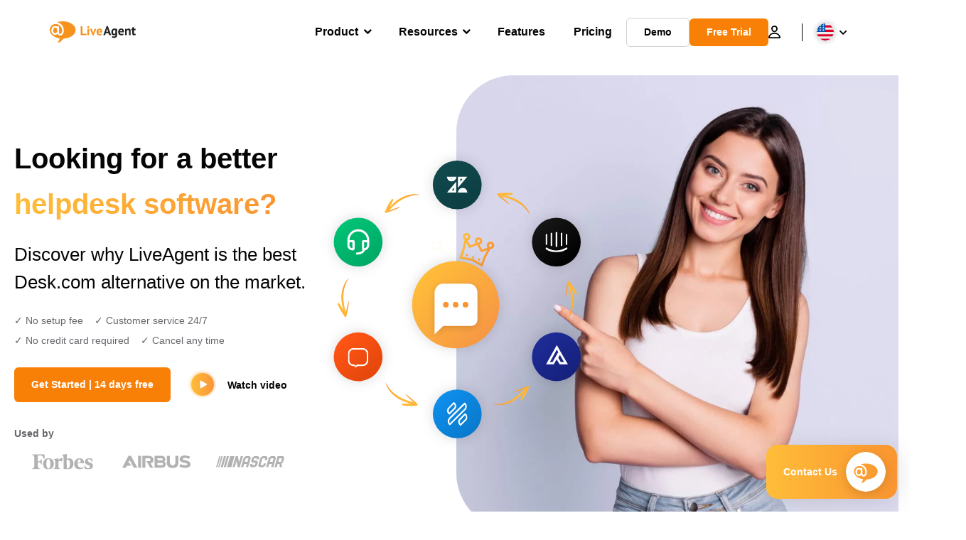

--- FILE ---
content_type: text/html; charset=UTF-8
request_url: https://www.liveagent.com/lp/desk-com-alternative/
body_size: 67333
content:
<!doctype html>
<html lang="en-US">
	<head><meta name="referrer" content="strict-origin-when-cross-origin">
	<meta charset="UTF-8">
	<meta http-equiv="X-UA-Compatible" content="IE=edge">
	<meta name="viewport" content="width=device-width, initial-scale=1.0, shrink-to-fit=no">

	<link rel="apple-touch-icon" sizes="180x180" href="https://www.liveagent.com/app/themes/liveagent/assets/images/favicon/apple-touch-icon.png">
	<link rel="icon" type="image/png" sizes="32x32" href="https://www.liveagent.com/app/themes/liveagent/assets/images/favicon/favicon-32x32.png">
	<link rel="icon" type="image/png" sizes="16x16" href="https://www.liveagent.com/app/themes/liveagent/assets/images/favicon/favicon-16x16.png">

	<link rel="mask-icon" href="https://www.liveagent.com/app/themes/liveagent/assets/images/favicon/safari-pinned-tab.svg" color="#f5912c">
	<meta name="apple-mobile-web-app-title" content="LiveAgent">
	<meta name="application-name" content="LiveAgent">
	<meta name="msapplication-TileColor" content="#ffffff">
	<meta name="theme-color" content="#ffffff">

	<!-- URLSLAB-SKIP-REPLACE-START -->
	<style id="inline-css" type="text/css">*{-webkit-box-sizing:border-box;box-sizing:border-box}*:active,*:focus,*:hover{outline:0}#app{position:relative}h1,h2,h3,h4,h5,h6,p{margin:0}a{text-decoration:none}a:active,a:focus,a:hover{text-decoration:none}ul{margin:0;padding:0;list-style:none}figure{margin:0}/*! sanitize.css v10.0.0 | CC0 License | github.com/csstools/sanitize.css */*,::before,::after{-webkit-box-sizing:border-box;box-sizing:border-box}::before,::after{text-decoration:inherit;vertical-align:inherit}html{cursor:default;line-height:1.5;-moz-tab-size:4;-o-tab-size:4;tab-size:4;-webkit-tap-highlight-color:transparent;-ms-text-size-adjust:100%;-webkit-text-size-adjust:100%}html:not(:lang(en)){word-break:break-word;-ms-hyphens:auto;hyphens:auto}body{margin:0}h1{font-size:2em;margin:.67em 0}dl dl,dl ol,dl ul,ol dl,ul dl{margin:0}ol ol,ol ul,ul ol,ul ul{margin:0}hr{height:0;overflow:visible}main{display:block}nav ol,nav ul{list-style:none;padding:0}pre{font-family:monospace,monospace;font-size:1em}a{background-color:transparent}abbr[title]{text-decoration:underline;-webkit-text-decoration:underline dotted;text-decoration:underline dotted}b,strong{font-weight:bolder}code,kbd,samp{font-family:monospace,monospace;font-size:1em}small{font-size:80%}audio,canvas,iframe,img,svg,video{vertical-align:middle}audio,video{display:inline-block}audio:not([controls]){display:none;height:0}iframe{border-style:none}img{border-style:none}svg:not([fill]){fill:currentColor}svg:not(:root){overflow:hidden}table{border-collapse:collapse}button,input,select{margin:0}button{overflow:visible;text-transform:none}button,[type=button],[type=reset],[type=submit]{-webkit-appearance:button}fieldset{border:1px solid #a0a0a0;padding:.35em .75em .625em}input{overflow:visible}legend{color:inherit;display:table;max-width:100%;white-space:normal}progress{display:inline-block;vertical-align:baseline}select{text-transform:none}textarea{margin:0;overflow:auto;resize:vertical}[type=checkbox],[type=radio]{padding:0}[type=search]{-webkit-appearance:textfield;outline-offset:-2px}::-webkit-inner-spin-button,::-webkit-outer-spin-button{height:auto}::-webkit-input-placeholder{color:inherit;opacity:.54}::-webkit-search-decoration{-webkit-appearance:none}::-webkit-file-upload-button{-webkit-appearance:button;font:inherit}::-moz-focus-inner{border-style:none;padding:0}:-moz-focusring{outline:1px dotted ButtonText}:-moz-ui-invalid{box-shadow:none}details{display:block}dialog{background-color:white;border:solid;color:black;display:block;height:-moz-fit-content;height:-webkit-fit-content;height:fit-content;left:0;margin:auto;padding:1em;position:absolute;right:0;width:-moz-fit-content;width:-webkit-fit-content;width:fit-content}dialog:not([open]){display:none}summary{display:list-item}canvas{display:inline-block}template{display:none}a,area,button,input,label,select,summary,textarea,[tabindex]{-ms-touch-action:manipulation;touch-action:manipulation}[hidden]{display:none}[aria-busy=true]{cursor:progress}[aria-controls]{cursor:pointer}[aria-disabled=true],[disabled]{cursor:not-allowed}[aria-hidden=false][hidden]{display:initial}[aria-hidden=false][hidden]:not(:focus){clip:rect(0,0,0,0);position:absolute}@font-face{font-family:fontello;src:url(/app/themes/liveagent/assets/webfonts/fontello.woff2?ver=20230109) format("woff2"),url(/app/themes/liveagent/assets/webfonts/fontello.woff?ver=20230109) format("woff"),url(/app/themes/liveagent/assets/webfonts/fontello.ttf?ver=20230109) format("truetype");font-weight:400;font-style:normal;font-display:swap}[class^=fontello-]::before,[class*=fontello-]::before{font-family:fontello,sans-serif;font-style:normal;font-weight:400;display:inline-block;text-decoration:inherit;width:1em;text-align:center;font-variant:normal;text-transform:none;-webkit-font-smoothing:antialiased;-moz-osx-font-smoothing:grayscale}.fontello-icon-e800::before{content:"\e800" !important}.fontello-icon-e801::before{content:"\e801" !important}.fontello-icon-e802::before{content:"\e802" !important}.fontello-icon-e803::before{content:"\e803" !important}.fontello-icon-e804::before{content:"\e804" !important}.fontello-icon-e805::before{content:"\e805" !important}.fontello-icon-e806::before{content:"\e806" !important}.fontello-icon-e807::before{content:"\e807" !important}.fontello-icon-e808::before{content:"\e808" !important}.fontello-icon-e809::before{content:"\e809" !important}.fontello-icon-e80a::before{content:"\e80a" !important}.fontello-icon-e80b::before{content:"\e80b" !important}.fontello-icon-e80c::before{content:"\e80c" !important}.fontello-icon-e80d::before{content:"\e80d" !important}.fontello-icon-e80e::before{content:"\e80e" !important}.fontello-icon-e80f::before{content:"\e80f" !important}.fontello-icon-e810::before{content:"\e810" !important}.fontello-icon-e811::before{content:"\e811" !important}.fontello-icon-e82a::before{content:"\e82a" !important}.fontello-icon-e82b::before{content:"\e82b" !important}.fontello-bars-solid::before{content:"\e812"}.fontello-calendar-regular::before{content:"\e813"}.fontello-check-circle-regular::before{content:"\e814"}.fontello-facebook-f-brands::before{content:"\e815"}.fontello-facebook-square-brands::before{content:"\e816"}.fontello-folder-solid::before{content:"\e817"}.fontello-instagram-brands::before{content:"\e818"}.fontello-linkedin-brands::before{content:"\e819"}.fontello-linkedin-in-brands::before{content:"\e81a"}.fontello-search-solid::before{content:"\e81b"}.fontello-times-circle-regular::before{content:"\e81c"}.fontello-twitter-brands::before{content:"\e81d"}.fontello-twitter-square-brands::before{content:"\e81e"}.fontello-user-solid::before{content:"\e81f"}.fontello-youtube-square-brands::before{content:"\e820"}.fontello-chevron-down-solid::before{content:"\e821"}.fontello-chevron-left-solid::before{content:"\e822"}.fontello-chevron-right-solid::before{content:"\e823"}.fontello-chevron-up-solid::before{content:"\e824"}.fontello-dribbble-brands::before{content:"\e825"}.fontello-github-brands::before{content:"\e826"}.fontello-map-marker-alt-solid::before{content:"\e827"}.fontello-phone-solid::before{content:"\e828"}.fontello-wordpress-simple-brands::before{content:"\e829"}.fontello-info::before{content:"\e82c"}.fontello-company::before{content:"\e82d"}.fontello-mail::before{content:"\e82e"}.fontello-user::before{content:"\e82f"}.fontello-inbox::before{content:"\e830" !important}.fontello-folder2::before{content:"\e831" !important}.fontello-anchor::before{content:"\e832" !important}.fontello-menu-academy::before{content:"\e851" !important}.fontello-menu-awards::before{content:"\e852" !important}.fontello-menu-blog::before{content:"\e853" !important}.fontello-menu-business-solutions::before{content:"\e854" !important}.fontello-menu-call-center::before{content:"\e855" !important}.fontello-menu-change-log::before{content:"\e839" !important}.fontello-menu-customer-portal::before{content:"\e856" !important}.fontello-menu-directory::before{content:"\e857" !important}.fontello-menu-glossary::before{content:"\e833" !important}.fontello-menu-help-desk::before{content:"\e843" !important}.fontello-menu-industry-solutions::before{content:"\e844" !important}.fontello-menu-knowledge-base::before{content:"\e845" !important}.fontello-menu-live-chat::before{content:"\e846" !important}.fontello-menu-social-media::before{content:"\e847" !important}.fontello-menu-system-status::before{content:"\e842" !important}.fontello-menu-take-a-tour::before{content:"\e849" !important}.fontello-menu-templates::before{content:"\e84a" !important}.fontello-menu-ticketing::before{content:"\e84b" !important}.fontello-menu-typing-test::before{content:"\e84c" !important}.fontello-menu-use-cases::before{content:"\e84d" !important}.fontello-menu-vector::before{content:"\e848" !important}.fontello-menu-webinars::before{content:"\e84e" !important}.fontello-menu-why-liveagent::before{content:"\e84f" !important}.fontello-menu-about-us::before{content:"\e850" !important}.fontello-menu-wordpress::before{content:"\e829" !important}.fontello-menu-research::before{content:"\e834" !important}.fontello-menu-checklists::before{content:"\e835" !important}.fontello-whatsapp-brands::before{content:"\e836"}:root{--primary-color:#fa9531;--secondary-color:#ffbd39;--third-color:#feefe0;--package-color-1:#3cc33e;--package-color-2:#1089f8;--package-color-3:#fa9531;--package-color-4:#b0b4bb;--new-item-color:#ff0;--extension-item-color:#050505;--successful-color:#07b65d;--error-color:#f72f49;--font-color-normal:#65676b;--font-color-level3:#65676b;--font-color-medium:#b0b4bb;--font-color-dark:#050505;--font-color-light:#fff;--content-color-normal:#65676b;--content-color-dark:#050505;--content-color-light:#fff;--button-full-font-color:#fff;--button-full-background-color-1:#fa9531;--button-full-background-color-2:#ffbd39;--button-outline-color:#e4e5e9;--border-color-normal:#65676b;--border-color-gray:#e4e5e9;--border-color-gray-icon:#bec2c9;--border-color-inputs:#ced0d4;--border-color-dark:#050505;--border-color-light:#fff;--main-background:#fff;--invert-main-background:#050505;--secondary-background:#f5f5f7;--light-background:#f5f5f7;--header-background:#fff;--main-nav-font-color:#050505;--main-nav-font-color-highlight:#fa9531;--main-nav-underline:#fa9531;--main-nav-submenu-background:#fff;--main-nav-submenu-font-color:#050505;--main-nav-submenu-font-color-hover:#050505;--cookie-background:#fff3e0;--newsletter-background:#f5f5f7;--tabs-background:#f5f5f7;--orange-background:#feefe0;--violet-background:#f3e6ff;--footer-column-border-color:#e4e5e9;--footer-middle-background-color-1:#fa9531;--footer-middle-background-color-2:#ffbd39;--box-shadow:0 0 16px 0 rgba(0,0,0,0.08);--box-shadow-big:0 .25em 4em 0 rgba(0,0,0,0.07);--background:linear-gradient(90deg,#ffbd39 0,#fa9531 100%);--background-invert:linear-gradient(90deg,#fa9531 0,#ffbd39 100%)}html{scroll-behavior:smooth}html :where(img[class*=wp-image-]){height:auto;max-width:100%}body{background-color:#fff;background-color:var(--main-background);font-family:"Helvetica Neue",Helvetica,Arial,sans-serif;font-size:16px;font-weight:400;line-height:24px;-webkit-tap-highlight-color:rgba(0,0,0,0);overflow-x:hidden}body.overlay{overflow:hidden !important}body.overlay::before{content:"";top:0;right:0;bottom:0;left:0;position:fixed;z-index:999998;background-color:rgba(0,0,0,0.6);-webkit-animation:fadeIn .25s;animation:fadeIn .25s}.home .AppContainer{overflow:hidden}.wrapper{position:relative;width:100%;max-width:1180px;margin-left:auto;margin-right:auto;padding-left:20px;padding-right:20px;border-radius:1rem}.wrapper__medium{max-width:1240px}.wrapper__extended{max-width:1380px}.wrapper__wide{position:relative;max-width:1380px;margin-left:auto;margin-right:auto;padding:1.5em 0}.wrapper__narrow{max-width:650px;margin-left:auto;margin-right:auto}.grecaptcha-badge{display:none !important}.hidden{display:none !important}.invisible{visibility:hidden !important;opacity:0 !important;cursor:default}.invisible *,.invisible:hover *{cursor:default !important}.pos-relative{position:relative}.pos-absolute{position:absolute}.pos-fixed{position:fixed}.pos-sticky{position:sticky}.wp-block-media-text{display:grid;grid-template-columns:50% 1fr;grid-template-rows:auto}.wp-block-media-text>.wp-block-media-text__media{-ms-flex-item-align:center;align-self:center}.wp-block-media-text>.wp-block-media-text__content{direction:ltr;grid-column:2;grid-row:1;padding:0 8%;word-break:break-word;align-self:center}.display-block{display:block !important}.flex{display:-webkit-box !important;display:-ms-flexbox !important;display:flex !important}.flex-wrap{-ms-flex-wrap:wrap !important;flex-wrap:wrap !important}.flex-direction-row{-webkit-box-orient:horizontal !important;-webkit-box-direction:normal !important;-ms-flex-direction:row !important;flex-direction:row !important}.flex-direction-column{-webkit-box-orient:vertical !important;-webkit-box-direction:normal !important;-ms-flex-direction:column !important;flex-direction:column !important}.flex-align-center{-ms-flex-line-pack:center !important;align-content:center !important;-webkit-box-align:center !important;-ms-flex-align:center !important;align-items:center !important}.flex-align-center .elementor-widget-wrap{-ms-flex-line-pack:center !important;align-content:center !important;-webkit-box-align:center !important;-ms-flex-align:center !important;align-items:center !important}.flex-justify-center{-webkit-box-pack:center !important;-ms-flex-pack:center !important;justify-content:center !important}.text-align-left{text-align:left !important}.text-align-left *{text-align:left}.text-align-center{text-align:center !important}.text-align-justify{text-align:justify !important}.text-decoration-none{text-decoration:none}.text-decoration-underline{text-decoration:underline}.w-100{width:100%}.no-margin[class]{margin:0 !important}.no-padding[class]{padding:0 !important}[class].ma-left{margin-left:auto}[class].ma-right{margin-right:auto}[class].ma-top{margin-top:auto}[class].ma-bottom{margin-bottom:auto}.mt-0[class]{margin-top:0}.mr-0[class]{margin-right:0}.mb-0[class]{margin-bottom:0}.ml-0[class]{margin-left:0}.pt-0[class]{padding-top:0}.pr-0[class]{padding-right:0}.pb-0[class]{padding-bottom:0}.pl-0[class]{padding-left:0}.mt-xxs[class]{margin-top:.15em}.mr-xxs[class]{margin-right:.15em}.mb-xxs[class]{margin-bottom:.15em}.ml-xxs[class]{margin-left:.15em}.pt-xxs[class]{padding-top:.15em}.pr-xxs[class]{padding-right:.15em}.pb-xxs[class]{padding-bottom:.15em}.pl-xxs[class]{padding-left:.15em}.mt-xs[class]{margin-top:.25em}.mr-xs[class]{margin-right:.25em}.mb-xs[class]{margin-bottom:.25em}.ml-xs[class]{margin-left:.25em}.pt-xs[class]{padding-top:.25em}.pr-xs[class]{padding-right:.25em}.pb-xs[class]{padding-bottom:.25em}.pl-xs[class]{padding-left:.25em}.mt-s[class]{margin-top:.5em}.mr-s[class]{margin-right:.5em}.mb-s[class]{margin-bottom:.5em}.ml-s[class]{margin-left:.5em}.pt-s[class]{padding-top:.5em}.pr-s[class]{padding-right:.5em}.pb-s[class]{padding-bottom:.5em}.pl-s[class]{padding-left:.5em}.mt-m[class]{margin-top:1em}.mr-m[class]{margin-right:1em}.mb-m[class]{margin-bottom:1em}.ml-m[class]{margin-left:1em}.pt-m[class]{padding-top:1em}.pr-m[class]{padding-right:1em}.pb-m[class]{padding-bottom:1em}.pl-m[class]{padding-left:1em}.mt-l[class]{margin-top:1.5em}.mr-l[class]{margin-right:1.5em}.mb-l[class]{margin-bottom:1.5em}.ml-l[class]{margin-left:1.5em}.pt-l[class]{padding-top:1.5em}.pr-l[class]{padding-right:1.5em}.pb-l[class]{padding-bottom:1.5em}.pl-l[class]{padding-left:1.5em}.mt-xl[class]{margin-top:2em}.mr-xl[class]{margin-right:2em}.mb-xl[class]{margin-bottom:2em}.ml-xl[class]{margin-left:2em}.pt-xl[class]{padding-top:2em}.pr-xl[class]{padding-right:2em}.pb-xl[class]{padding-bottom:2em}.pl-xl[class]{padding-left:2em}.mt-xxl[class]{margin-top:2.5em}.mr-xxl[class]{margin-right:2.5em}.mb-xxl[class]{margin-bottom:2.5em}.ml-xxl[class]{margin-left:2.5em}.pt-xxl[class]{padding-top:2.5em}.pr-xxl[class]{padding-right:2.5em}.pb-xxl[class]{padding-bottom:2.5em}.pl-xxl[class]{padding-left:2.5em}.mt-xxxl[class]{margin-top:3.25em}.mr-xxxl[class]{margin-right:3.25em}.mb-xxxl[class]{margin-bottom:3.25em}.ml-xxxl[class]{margin-left:3.25em}.pt-xxxl[class]{padding-top:3.25em}.pr-xxxl[class]{padding-right:3.25em}.pb-xxxl[class]{padding-bottom:3.25em}.pl-xxxl[class]{padding-left:3.25em}.mt-extreme-small[class]{margin-top:3.75em}.mr-extreme-small[class]{margin-right:3.75em}.mb-extreme-small[class]{margin-bottom:3.75em}.ml-extreme-small[class]{margin-left:3.75em}.pt-extreme-small[class]{padding-top:3.75em}.pr-extreme-small[class]{padding-right:3.75em}.pb-extreme-small[class]{padding-bottom:3.75em}.pl-extreme-small[class]{padding-left:3.75em}.mt-extreme[class]{margin-top:4.5em}.mr-extreme[class]{margin-right:4.5em}.mb-extreme[class]{margin-bottom:4.5em}.ml-extreme[class]{margin-left:4.5em}.pt-extreme[class]{padding-top:4.5em}.pr-extreme[class]{padding-right:4.5em}.pb-extreme[class]{padding-bottom:4.5em}.pl-extreme[class]{padding-left:4.5em}.mt-extreme-plus[class]{margin-top:5em}.mr-extreme-plus[class]{margin-right:5em}.mb-extreme-plus[class]{margin-bottom:5em}.ml-extreme-plus[class]{margin-left:5em}.pt-extreme-plus[class]{padding-top:5em}.pr-extreme-plus[class]{padding-right:5em}.pb-extreme-plus[class]{padding-bottom:5em}.pl-extreme-plus[class]{padding-left:5em}.mt-ultra[class]{margin-top:6em}.mr-ultra[class]{margin-right:6em}.mb-ultra[class]{margin-bottom:6em}.ml-ultra[class]{margin-left:6em}.pt-ultra[class]{padding-top:6em}.pr-ultra[class]{padding-right:6em}.pb-ultra[class]{padding-bottom:6em}.pl-ultra[class]{padding-left:6em}.mt-ultra-xl[class]{margin-top:9.375em}.mr-ultra-xl[class]{margin-right:9.375em}.mb-ultra-xl[class]{margin-bottom:9.375em}.ml-ultra-xl[class]{margin-left:9.375em}.pt-ultra-xl[class]{padding-top:9.375em}.pr-ultra-xl[class]{padding-right:9.375em}.pb-ultra-xl[class]{padding-bottom:9.375em}.pl-ultra-xl[class]{padding-left:9.375em}.mt-2xultra[class]{margin-top:10em}.mr-2xultra[class]{margin-right:10em}.mb-2xultra[class]{margin-bottom:10em}.ml-2xultra[class]{margin-left:10em}.pt-2xultra[class]{padding-top:10em}.pr-2xultra[class]{padding-right:10em}.pb-2xultra[class]{padding-bottom:10em}.pl-2xultra[class]{padding-left:10em}.Footer,.Reviews,.Block--redesign__successtories,.Block--redesign__testimonials,.SimilarSources{content-visibility:auto}body.lb-disable-scrolling{overflow:hidden}.lightboxOverlay{position:absolute;top:0;left:0;z-index:999999;opacity:.8;background-color:#000;display:none}.lightbox{overflow:hidden}.lightbox.splide,.lightbox-youtube{position:fixed;left:0;top:0;width:100vw;height:100vh;z-index:999999;text-align:center;line-height:0;font-weight:400;outline:0;opacity:0;-webkit-transition:opacity .5s;transition:opacity .5s}.lightbox.splide::after,.lightbox-youtube::after{background-color:#050505;background-color:var(--invert-main-background);width:100%;height:100%;content:"";position:absolute;top:0;left:0;opacity:.8}.lightbox.splide.active,.lightbox-youtube.active{opacity:1}.lightbox.splide>*,.lightbox-youtube>*{position:relative;z-index:1}.lightbox .splide__list{height:100vh}.lightbox .splide__slide{display:-webkit-box;display:-ms-flexbox;display:flex;-webkit-box-align:center;-ms-flex-align:center;align-items:center;-webkit-box-pack:center;-ms-flex-pack:center;justify-content:center;height:100%}.lightbox .youtube__inn{display:-webkit-box;display:-ms-flexbox;display:flex;-webkit-box-align:center;-ms-flex-align:center;align-items:center;-webkit-box-pack:center;-ms-flex-pack:center;justify-content:center;height:100%}.lightbox .youtube__wrapper{position:relative;width:calc(100% - 1em);height:0;padding-bottom:56.25%;z-index:1}.lightbox .youtube__inmodal{position:absolute;width:100%;top:0;left:0}.lightbox__image-wrapper{padding:0 4em}.lightbox__image-wrapper img{max-width:100%;max-height:100vh}.lightbox .splide__arrows{position:absolute;width:100%;height:2em;top:50%;-webkit-transform:translateY(-50%);-ms-transform:translateY(-50%);transform:translateY(-50%);z-index:2}.lightbox .splide__arrow{width:2em;height:2em;font-size:2rem}.lightbox .splide__arrow::before{display:none}.lightbox .splide__arrow:disabled{display:none}.lightbox .splide__arrow svg{fill:#fff}.lightbox__close.lightbox__close{color:#fff;color:var(--font-color-light);width:1em;height:1em;position:absolute;display:inline-block;right:.5em;top:.5em;font-size:3rem;line-height:1;cursor:pointer;z-index:2;text-shadow:0 0 .1em rgba(0,0,0,0.8)}@-webkit-keyframes chatDots{0%{opacity:.5}15%{-webkit-transform:translateY(-0.25em);transform:translateY(-0.25em)}25%{-webkit-transform:translateY(0);transform:translateY(0)}50%{opacity:1}100%{opacity:.5}}@keyframes chatDots{0%{opacity:.5}15%{-webkit-transform:translateY(-0.25em);transform:translateY(-0.25em)}25%{-webkit-transform:translateY(0);transform:translateY(0)}50%{opacity:1}100%{opacity:.5}}@-webkit-keyframes fadeIn{0%{opacity:0}100%{opacity:1}}@keyframes fadeIn{0%{opacity:0}100%{opacity:1}}@-webkit-keyframes bounceIn{0%{opacity:0;-webkit-transform:scale3d(0.3,0.3,0.3);transform:scale3d(0.3,0.3,0.3);-webkit-animation-timing-function:cubic-bezier(0.215,0.61,0.355,1);animation-timing-function:cubic-bezier(0.215,0.61,0.355,1)}20%{-webkit-transform:scale3d(1.1,1.1,1.1);transform:scale3d(1.1,1.1,1.1);-webkit-animation-timing-function:cubic-bezier(0.215,0.61,0.355,1);animation-timing-function:cubic-bezier(0.215,0.61,0.355,1)}40%{-webkit-transform:scale3d(0.9,0.9,0.9);transform:scale3d(0.9,0.9,0.9);-webkit-animation-timing-function:cubic-bezier(0.215,0.61,0.355,1);animation-timing-function:cubic-bezier(0.215,0.61,0.355,1)}60%{opacity:1;-webkit-transform:scale3d(1.03,1.03,1.03);transform:scale3d(1.03,1.03,1.03);-webkit-animation-timing-function:cubic-bezier(0.215,0.61,0.355,1);animation-timing-function:cubic-bezier(0.215,0.61,0.355,1)}80%{-webkit-transform:scale3d(0.97,0.97,0.97);transform:scale3d(0.97,0.97,0.97);-webkit-animation-timing-function:cubic-bezier(0.215,0.61,0.355,1);animation-timing-function:cubic-bezier(0.215,0.61,0.355,1)}to{opacity:1;-webkit-transform:scale3d(1,1,1);transform:scale3d(1,1,1);-webkit-animation-timing-function:cubic-bezier(0.215,0.61,0.355,1);animation-timing-function:cubic-bezier(0.215,0.61,0.355,1)}}@keyframes bounceIn{0%{opacity:0;-webkit-transform:scale3d(0.3,0.3,0.3);transform:scale3d(0.3,0.3,0.3);-webkit-animation-timing-function:cubic-bezier(0.215,0.61,0.355,1);animation-timing-function:cubic-bezier(0.215,0.61,0.355,1)}20%{-webkit-transform:scale3d(1.1,1.1,1.1);transform:scale3d(1.1,1.1,1.1);-webkit-animation-timing-function:cubic-bezier(0.215,0.61,0.355,1);animation-timing-function:cubic-bezier(0.215,0.61,0.355,1)}40%{-webkit-transform:scale3d(0.9,0.9,0.9);transform:scale3d(0.9,0.9,0.9);-webkit-animation-timing-function:cubic-bezier(0.215,0.61,0.355,1);animation-timing-function:cubic-bezier(0.215,0.61,0.355,1)}60%{opacity:1;-webkit-transform:scale3d(1.03,1.03,1.03);transform:scale3d(1.03,1.03,1.03);-webkit-animation-timing-function:cubic-bezier(0.215,0.61,0.355,1);animation-timing-function:cubic-bezier(0.215,0.61,0.355,1)}80%{-webkit-transform:scale3d(0.97,0.97,0.97);transform:scale3d(0.97,0.97,0.97);-webkit-animation-timing-function:cubic-bezier(0.215,0.61,0.355,1);animation-timing-function:cubic-bezier(0.215,0.61,0.355,1)}to{opacity:1;-webkit-transform:scale3d(1,1,1);transform:scale3d(1,1,1);-webkit-animation-timing-function:cubic-bezier(0.215,0.61,0.355,1);animation-timing-function:cubic-bezier(0.215,0.61,0.355,1)}}@-webkit-keyframes down{0%{-webkit-transform:translate(0);transform:translate(0)}20%{-webkit-transform:translateY(1em);transform:translateY(1em)}40%{-webkit-transform:translate(0);transform:translate(0)}}@keyframes down{0%{-webkit-transform:translate(0);transform:translate(0)}20%{-webkit-transform:translateY(1em);transform:translateY(1em)}40%{-webkit-transform:translate(0);transform:translate(0)}}@-webkit-keyframes slideDown{from{-webkit-transform:translateY(-100%);transform:translateY(-100%)}to{-webkit-transform:translateY(0);transform:translateY(0)}}@keyframes slideDown{from{-webkit-transform:translateY(-100%);transform:translateY(-100%)}to{-webkit-transform:translateY(0);transform:translateY(0)}}@-webkit-keyframes slideUp{from{-webkit-transform:translateY(0);transform:translateY(0)}to{-webkit-transform:translateY(-100%);transform:translateY(-100%)}}@keyframes slideUp{from{-webkit-transform:translateY(0);transform:translateY(0)}to{-webkit-transform:translateY(-100%);transform:translateY(-100%)}}@-webkit-keyframes pulse{0%{-webkit-box-shadow:0 0 0 0 rgba(245,145,44,0.6);box-shadow:0 0 0 0 rgba(245,145,44,0.6)}70%{-webkit-box-shadow:0 0 0 15px rgba(245,145,44,0);box-shadow:0 0 0 15px rgba(245,145,44,0)}100%{-webkit-box-shadow:0 0 0 0 rgba(245,145,44,0);box-shadow:0 0 0 0 rgba(245,145,44,0)}}@keyframes pulse{0%{-webkit-box-shadow:0 0 0 0 rgba(245,145,44,0.6);box-shadow:0 0 0 0 rgba(245,145,44,0.6)}70%{-webkit-box-shadow:0 0 0 15px rgba(245,145,44,0);box-shadow:0 0 0 15px rgba(245,145,44,0)}100%{-webkit-box-shadow:0 0 0 0 rgba(245,145,44,0);box-shadow:0 0 0 0 rgba(245,145,44,0)}}.c-black-real{color:#000 !important}.c-black-real *{color:inherit !important}.c-black-real svg{fill:currentcolor !important}svg.c-black-real{fill:currentcolor !important}.bg-black-real{background-color:#000 !important}.border-black-real{border-color:#000 !important}.c-black{color:#050505 !important}.c-black *{color:inherit !important}.c-black svg{fill:currentcolor !important}svg.c-black{fill:currentcolor !important}.bg-black{background-color:#050505 !important}.border-black{border-color:#050505 !important}.c-white{color:#fff !important}.c-white *{color:inherit !important}.c-white svg{fill:currentcolor !important}svg.c-white{fill:currentcolor !important}.bg-white{background-color:#fff !important}.border-white{border-color:#fff !important}.c-gray{color:#231f20 !important}.c-gray *{color:inherit !important}.c-gray svg{fill:currentcolor !important}svg.c-gray{fill:currentcolor !important}.bg-gray{background-color:#231f20 !important}.border-gray{border-color:#231f20 !important}.c-dark-gray{color:#65676b !important}.c-dark-gray *{color:inherit !important}.c-dark-gray svg{fill:currentcolor !important}svg.c-dark-gray{fill:currentcolor !important}.bg-dark-gray{background-color:#65676b !important}.border-dark-gray{border-color:#65676b !important}.c-medium-gray{color:#b0b4bb !important}.c-medium-gray *{color:inherit !important}.c-medium-gray svg{fill:currentcolor !important}svg.c-medium-gray{fill:currentcolor !important}.bg-medium-gray{background-color:#b0b4bb !important}.border-medium-gray{border-color:#b0b4bb !important}.c-medium-gray-quotes{color:#65676b !important}.c-medium-gray-quotes *{color:inherit !important}.c-medium-gray-quotes svg{fill:currentcolor !important}svg.c-medium-gray-quotes{fill:currentcolor !important}.bg-medium-gray-quotes{background-color:#65676b !important}.border-medium-gray-quotes{border-color:#65676b !important}.c-medium-gray-inputs{color:#ced0d4 !important}.c-medium-gray-inputs *{color:inherit !important}.c-medium-gray-inputs svg{fill:currentcolor !important}svg.c-medium-gray-inputs{fill:currentcolor !important}.bg-medium-gray-inputs{background-color:#ced0d4 !important}.border-medium-gray-inputs{border-color:#ced0d4 !important}.c-level3{color:#8c9097 !important}.c-level3 *{color:inherit !important}.c-level3 svg{fill:currentcolor !important}svg.c-level3{fill:currentcolor !important}.bg-level3{background-color:#8c9097 !important}.border-level3{border-color:#8c9097 !important}.c-level4{color:#f9f9fa !important}.c-level4 *{color:inherit !important}.c-level4 svg{fill:currentcolor !important}svg.c-level4{fill:currentcolor !important}.bg-level4{background-color:#f9f9fa !important}.border-level4{border-color:#f9f9fa !important}.c-light-gray{color:#e4e5e9 !important}.c-light-gray *{color:inherit !important}.c-light-gray svg{fill:currentcolor !important}svg.c-light-gray{fill:currentcolor !important}.bg-light-gray{background-color:#e4e5e9 !important}.border-light-gray{border-color:#e4e5e9 !important}.c-lighter-gray{color:#d8dadf !important}.c-lighter-gray *{color:inherit !important}.c-lighter-gray svg{fill:currentcolor !important}svg.c-lighter-gray{fill:currentcolor !important}.bg-lighter-gray{background-color:#d8dadf !important}.border-lighter-gray{border-color:#d8dadf !important}.c-light-gray-icon{color:#bec2c9 !important}.c-light-gray-icon *{color:inherit !important}.c-light-gray-icon svg{fill:currentcolor !important}svg.c-light-gray-icon{fill:currentcolor !important}.bg-light-gray-icon{background-color:#bec2c9 !important}.border-light-gray-icon{border-color:#bec2c9 !important}.c-lightest-gray{color:#f5f5f7 !important}.c-lightest-gray *{color:inherit !important}.c-lightest-gray svg{fill:currentcolor !important}svg.c-lightest-gray{fill:currentcolor !important}.bg-lightest-gray{background-color:#f5f5f7 !important}.border-lightest-gray{border-color:#f5f5f7 !important}.c-ultralightest-gray{color:#f5f5f7 !important}.c-ultralightest-gray *{color:inherit !important}.c-ultralightest-gray svg{fill:currentcolor !important}svg.c-ultralightest-gray{fill:currentcolor !important}.bg-ultralightest-gray{background-color:#f5f5f7 !important}.border-ultralightest-gray{border-color:#f5f5f7 !important}.c-pricing-gray{color:#edeff3 !important}.c-pricing-gray *{color:inherit !important}.c-pricing-gray svg{fill:currentcolor !important}svg.c-pricing-gray{fill:currentcolor !important}.bg-pricing-gray{background-color:#edeff3 !important}.border-pricing-gray{border-color:#edeff3 !important}.c-dark-orange{color:#fa9531 !important}.c-dark-orange *{color:inherit !important}.c-dark-orange svg{fill:currentcolor !important}svg.c-dark-orange{fill:currentcolor !important}.bg-dark-orange{background-color:#fa9531 !important}.border-dark-orange{border-color:#fa9531 !important}.c-primary{color:#fa9531 !important}.c-primary *{color:inherit !important}.c-primary svg{fill:currentcolor !important}svg.c-primary{fill:currentcolor !important}.bg-primary{background-color:#fa9531 !important}.border-primary{border-color:#fa9531 !important}.c-orange-new{color:#ffb928 !important}.c-orange-new *{color:inherit !important}.c-orange-new svg{fill:currentcolor !important}svg.c-orange-new{fill:currentcolor !important}.bg-orange-new{background-color:#ffb928 !important}.border-orange-new{border-color:#ffb928 !important}.c-medium-orange{color:#feefe0 !important}.c-medium-orange *{color:inherit !important}.c-medium-orange svg{fill:currentcolor !important}svg.c-medium-orange{fill:currentcolor !important}.bg-medium-orange{background-color:#feefe0 !important}.border-medium-orange{border-color:#feefe0 !important}.c-light-orange{color:#ffbd39 !important}.c-light-orange *{color:inherit !important}.c-light-orange svg{fill:currentcolor !important}svg.c-light-orange{fill:currentcolor !important}.bg-light-orange{background-color:#ffbd39 !important}.border-light-orange{border-color:#ffbd39 !important}.c-light-green{color:#3cc33e !important}.c-light-green *{color:inherit !important}.c-light-green svg{fill:currentcolor !important}svg.c-light-green{fill:currentcolor !important}.bg-light-green{background-color:#3cc33e !important}.border-light-green{border-color:#3cc33e !important}.c-light-blue{color:#1089f8 !important}.c-light-blue *{color:inherit !important}.c-light-blue svg{fill:currentcolor !important}svg.c-light-blue{fill:currentcolor !important}.bg-light-blue{background-color:#1089f8 !important}.border-light-blue{border-color:#1089f8 !important}.c-green{color:#080 !important}.c-green *{color:inherit !important}.c-green svg{fill:currentcolor !important}svg.c-green{fill:currentcolor !important}.bg-green{background-color:#080 !important}.border-green{border-color:#080 !important}.c-red{color:#f00 !important}.c-red *{color:inherit !important}.c-red svg{fill:currentcolor !important}svg.c-red{fill:currentcolor !important}.bg-red{background-color:#f00 !important}.border-red{border-color:#f00 !important}.c-yellow{color:#ff0 !important}.c-yellow *{color:inherit !important}.c-yellow svg{fill:currentcolor !important}svg.c-yellow{fill:currentcolor !important}.bg-yellow{background-color:#ff0 !important}.border-yellow{border-color:#ff0 !important}.c-dark-pink{color:#b44b85 !important}.c-dark-pink *{color:inherit !important}.c-dark-pink svg{fill:currentcolor !important}svg.c-dark-pink{fill:currentcolor !important}.bg-dark-pink{background-color:#b44b85 !important}.border-dark-pink{border-color:#b44b85 !important}.c-light-pink{color:#f478a5 !important}.c-light-pink *{color:inherit !important}.c-light-pink svg{fill:currentcolor !important}svg.c-light-pink{fill:currentcolor !important}.bg-light-pink{background-color:#f478a5 !important}.border-light-pink{border-color:#f478a5 !important}.c-saturated-violet{color:#ae54fd !important}.c-saturated-violet *{color:inherit !important}.c-saturated-violet svg{fill:currentcolor !important}svg.c-saturated-violet{fill:currentcolor !important}.bg-saturated-violet{background-color:#ae54fd !important}.border-saturated-violet{border-color:#ae54fd !important}.c-desaturated-violet{color:#f3e6ff !important}.c-desaturated-violet *{color:inherit !important}.c-desaturated-violet svg{fill:currentcolor !important}svg.c-desaturated-violet{fill:currentcolor !important}.bg-desaturated-violet{background-color:#f3e6ff !important}.border-desaturated-violet{border-color:#f3e6ff !important}.c-saturated-blue{color:#2570ed !important}.c-saturated-blue *{color:inherit !important}.c-saturated-blue svg{fill:currentcolor !important}svg.c-saturated-blue{fill:currentcolor !important}.bg-saturated-blue{background-color:#2570ed !important}.border-saturated-blue{border-color:#2570ed !important}.c-desaturated-blue{color:#dfeafd !important}.c-desaturated-blue *{color:inherit !important}.c-desaturated-blue svg{fill:currentcolor !important}svg.c-desaturated-blue{fill:currentcolor !important}.bg-desaturated-blue{background-color:#dfeafd !important}.border-desaturated-blue{border-color:#dfeafd !important}.c-saturated-green{color:#07b65d !important}.c-saturated-green *{color:inherit !important}.c-saturated-green svg{fill:currentcolor !important}svg.c-saturated-green{fill:currentcolor !important}.bg-saturated-green{background-color:#07b65d !important}.border-saturated-green{border-color:#07b65d !important}.c-desaturated-green{color:#daf4e7 !important}.c-desaturated-green *{color:inherit !important}.c-desaturated-green svg{fill:currentcolor !important}svg.c-desaturated-green{fill:currentcolor !important}.bg-desaturated-green{background-color:#daf4e7 !important}.border-desaturated-green{border-color:#daf4e7 !important}.c-saturated-red{color:#f72f49 !important}.c-saturated-red *{color:inherit !important}.c-saturated-red svg{fill:currentcolor !important}svg.c-saturated-red{fill:currentcolor !important}.bg-saturated-red{background-color:#f72f49 !important}.border-saturated-red{border-color:#f72f49 !important}.c-desaturated-red{color:#fee0e4 !important}.c-desaturated-red *{color:inherit !important}.c-desaturated-red svg{fill:currentcolor !important}svg.c-desaturated-red{fill:currentcolor !important}.bg-desaturated-red{background-color:#fee0e4 !important}.border-desaturated-red{border-color:#fee0e4 !important}.c-saturated-cyan{color:#48c6ce !important}.c-saturated-cyan *{color:inherit !important}.c-saturated-cyan svg{fill:currentcolor !important}svg.c-saturated-cyan{fill:currentcolor !important}.bg-saturated-cyan{background-color:#48c6ce !important}.border-saturated-cyan{border-color:#48c6ce !important}.c-desaturated-cyan{color:#e4f7f8 !important}.c-desaturated-cyan *{color:inherit !important}.c-desaturated-cyan svg{fill:currentcolor !important}svg.c-desaturated-cyan{fill:currentcolor !important}.bg-desaturated-cyan{background-color:#e4f7f8 !important}.border-desaturated-cyan{border-color:#e4f7f8 !important}@media(min-width:768px){.wrapper__wide{padding:2.75em 0}.hidden-tablet{display:none !important}.display-block-tablet{display:block !important}.flex-tablet{display:-webkit-box !important;display:-ms-flexbox !important;display:flex !important}.mobile--only{display:none}.mt-0-tablet[class]{margin-top:0}.mr-0-tablet[class]{margin-right:0}.mb-0-tablet[class]{margin-bottom:0}.ml-0-tablet[class]{margin-left:0}.pt-0-tablet[class]{padding-top:0}.pr-0-tablet[class]{padding-right:0}.pb-0-tablet[class]{padding-bottom:0}.pl-0-tablet[class]{padding-left:0}.mt-xxs-tablet[class]{margin-top:.15em}.mr-xxs-tablet[class]{margin-right:.15em}.mb-xxs-tablet[class]{margin-bottom:.15em}.ml-xxs-tablet[class]{margin-left:.15em}.pt-xxs-tablet[class]{padding-top:.15em}.pr-xxs-tablet[class]{padding-right:.15em}.pb-xxs-tablet[class]{padding-bottom:.15em}.pl-xxs-tablet[class]{padding-left:.15em}.mt-xs-tablet[class]{margin-top:.25em}.mr-xs-tablet[class]{margin-right:.25em}.mb-xs-tablet[class]{margin-bottom:.25em}.ml-xs-tablet[class]{margin-left:.25em}.pt-xs-tablet[class]{padding-top:.25em}.pr-xs-tablet[class]{padding-right:.25em}.pb-xs-tablet[class]{padding-bottom:.25em}.pl-xs-tablet[class]{padding-left:.25em}.mt-s-tablet[class]{margin-top:.5em}.mr-s-tablet[class]{margin-right:.5em}.mb-s-tablet[class]{margin-bottom:.5em}.ml-s-tablet[class]{margin-left:.5em}.pt-s-tablet[class]{padding-top:.5em}.pr-s-tablet[class]{padding-right:.5em}.pb-s-tablet[class]{padding-bottom:.5em}.pl-s-tablet[class]{padding-left:.5em}.mt-m-tablet[class]{margin-top:1em}.mr-m-tablet[class]{margin-right:1em}.mb-m-tablet[class]{margin-bottom:1em}.ml-m-tablet[class]{margin-left:1em}.pt-m-tablet[class]{padding-top:1em}.pr-m-tablet[class]{padding-right:1em}.pb-m-tablet[class]{padding-bottom:1em}.pl-m-tablet[class]{padding-left:1em}.mt-l-tablet[class]{margin-top:1.5em}.mr-l-tablet[class]{margin-right:1.5em}.mb-l-tablet[class]{margin-bottom:1.5em}.ml-l-tablet[class]{margin-left:1.5em}.pt-l-tablet[class]{padding-top:1.5em}.pr-l-tablet[class]{padding-right:1.5em}.pb-l-tablet[class]{padding-bottom:1.5em}.pl-l-tablet[class]{padding-left:1.5em}.mt-xl-tablet[class]{margin-top:2em}.mr-xl-tablet[class]{margin-right:2em}.mb-xl-tablet[class]{margin-bottom:2em}.ml-xl-tablet[class]{margin-left:2em}.pt-xl-tablet[class]{padding-top:2em}.pr-xl-tablet[class]{padding-right:2em}.pb-xl-tablet[class]{padding-bottom:2em}.pl-xl-tablet[class]{padding-left:2em}.mt-xxl-tablet[class]{margin-top:2.5em}.mr-xxl-tablet[class]{margin-right:2.5em}.mb-xxl-tablet[class]{margin-bottom:2.5em}.ml-xxl-tablet[class]{margin-left:2.5em}.pt-xxl-tablet[class]{padding-top:2.5em}.pr-xxl-tablet[class]{padding-right:2.5em}.pb-xxl-tablet[class]{padding-bottom:2.5em}.pl-xxl-tablet[class]{padding-left:2.5em}.mt-xxxl-tablet[class]{margin-top:3.25em}.mr-xxxl-tablet[class]{margin-right:3.25em}.mb-xxxl-tablet[class]{margin-bottom:3.25em}.ml-xxxl-tablet[class]{margin-left:3.25em}.pt-xxxl-tablet[class]{padding-top:3.25em}.pr-xxxl-tablet[class]{padding-right:3.25em}.pb-xxxl-tablet[class]{padding-bottom:3.25em}.pl-xxxl-tablet[class]{padding-left:3.25em}.mt-extreme-small-tablet[class]{margin-top:3.75em}.mr-extreme-small-tablet[class]{margin-right:3.75em}.mb-extreme-small-tablet[class]{margin-bottom:3.75em}.ml-extreme-small-tablet[class]{margin-left:3.75em}.pt-extreme-small-tablet[class]{padding-top:3.75em}.pr-extreme-small-tablet[class]{padding-right:3.75em}.pb-extreme-small-tablet[class]{padding-bottom:3.75em}.pl-extreme-small-tablet[class]{padding-left:3.75em}.mt-extreme-tablet[class]{margin-top:4.5em}.mr-extreme-tablet[class]{margin-right:4.5em}.mb-extreme-tablet[class]{margin-bottom:4.5em}.ml-extreme-tablet[class]{margin-left:4.5em}.pt-extreme-tablet[class]{padding-top:4.5em}.pr-extreme-tablet[class]{padding-right:4.5em}.pb-extreme-tablet[class]{padding-bottom:4.5em}.pl-extreme-tablet[class]{padding-left:4.5em}.mt-extreme-plus-tablet[class]{margin-top:5em}.mr-extreme-plus-tablet[class]{margin-right:5em}.mb-extreme-plus-tablet[class]{margin-bottom:5em}.ml-extreme-plus-tablet[class]{margin-left:5em}.pt-extreme-plus-tablet[class]{padding-top:5em}.pr-extreme-plus-tablet[class]{padding-right:5em}.pb-extreme-plus-tablet[class]{padding-bottom:5em}.pl-extreme-plus-tablet[class]{padding-left:5em}.mt-ultra-tablet[class]{margin-top:6em}.mr-ultra-tablet[class]{margin-right:6em}.mb-ultra-tablet[class]{margin-bottom:6em}.ml-ultra-tablet[class]{margin-left:6em}.pt-ultra-tablet[class]{padding-top:6em}.pr-ultra-tablet[class]{padding-right:6em}.pb-ultra-tablet[class]{padding-bottom:6em}.pl-ultra-tablet[class]{padding-left:6em}.mt-ultra-xl-tablet[class]{margin-top:9.375em}.mr-ultra-xl-tablet[class]{margin-right:9.375em}.mb-ultra-xl-tablet[class]{margin-bottom:9.375em}.ml-ultra-xl-tablet[class]{margin-left:9.375em}.pt-ultra-xl-tablet[class]{padding-top:9.375em}.pr-ultra-xl-tablet[class]{padding-right:9.375em}.pb-ultra-xl-tablet[class]{padding-bottom:9.375em}.pl-ultra-xl-tablet[class]{padding-left:9.375em}.mt-2xultra-tablet[class]{margin-top:10em}.mr-2xultra-tablet[class]{margin-right:10em}.mb-2xultra-tablet[class]{margin-bottom:10em}.ml-2xultra-tablet[class]{margin-left:10em}.pt-2xultra-tablet[class]{padding-top:10em}.pr-2xultra-tablet[class]{padding-right:10em}.pb-2xultra-tablet[class]{padding-bottom:10em}.pl-2xultra-tablet[class]{padding-left:10em}}@media(min-width:1024px){.wrapper__extended{padding:3em 8.7%}.wrapper__wide{display:-webkit-box;display:-ms-flexbox;display:flex}.hidden-tablet-landscape{display:none !important}.display-block-tablet-landscape{display:block !important}.flex-tablet-landscape{display:-webkit-box !important;display:-ms-flexbox !important;display:flex !important}.tablet--only{display:none}.mt-0-tablet-landscape[class]{margin-top:0}.mr-0-tablet-landscape[class]{margin-right:0}.mb-0-tablet-landscape[class]{margin-bottom:0}.ml-0-tablet-landscape[class]{margin-left:0}.pt-0-tablet-landscape[class]{padding-top:0}.pr-0-tablet-landscape[class]{padding-right:0}.pb-0-tablet-landscape[class]{padding-bottom:0}.pl-0-tablet-landscape[class]{padding-left:0}.mt-xxs-tablet-landscape[class]{margin-top:.15em}.mr-xxs-tablet-landscape[class]{margin-right:.15em}.mb-xxs-tablet-landscape[class]{margin-bottom:.15em}.ml-xxs-tablet-landscape[class]{margin-left:.15em}.pt-xxs-tablet-landscape[class]{padding-top:.15em}.pr-xxs-tablet-landscape[class]{padding-right:.15em}.pb-xxs-tablet-landscape[class]{padding-bottom:.15em}.pl-xxs-tablet-landscape[class]{padding-left:.15em}.mt-xs-tablet-landscape[class]{margin-top:.25em}.mr-xs-tablet-landscape[class]{margin-right:.25em}.mb-xs-tablet-landscape[class]{margin-bottom:.25em}.ml-xs-tablet-landscape[class]{margin-left:.25em}.pt-xs-tablet-landscape[class]{padding-top:.25em}.pr-xs-tablet-landscape[class]{padding-right:.25em}.pb-xs-tablet-landscape[class]{padding-bottom:.25em}.pl-xs-tablet-landscape[class]{padding-left:.25em}.mt-s-tablet-landscape[class]{margin-top:.5em}.mr-s-tablet-landscape[class]{margin-right:.5em}.mb-s-tablet-landscape[class]{margin-bottom:.5em}.ml-s-tablet-landscape[class]{margin-left:.5em}.pt-s-tablet-landscape[class]{padding-top:.5em}.pr-s-tablet-landscape[class]{padding-right:.5em}.pb-s-tablet-landscape[class]{padding-bottom:.5em}.pl-s-tablet-landscape[class]{padding-left:.5em}.mt-m-tablet-landscape[class]{margin-top:1em}.mr-m-tablet-landscape[class]{margin-right:1em}.mb-m-tablet-landscape[class]{margin-bottom:1em}.ml-m-tablet-landscape[class]{margin-left:1em}.pt-m-tablet-landscape[class]{padding-top:1em}.pr-m-tablet-landscape[class]{padding-right:1em}.pb-m-tablet-landscape[class]{padding-bottom:1em}.pl-m-tablet-landscape[class]{padding-left:1em}.mt-l-tablet-landscape[class]{margin-top:1.5em}.mr-l-tablet-landscape[class]{margin-right:1.5em}.mb-l-tablet-landscape[class]{margin-bottom:1.5em}.ml-l-tablet-landscape[class]{margin-left:1.5em}.pt-l-tablet-landscape[class]{padding-top:1.5em}.pr-l-tablet-landscape[class]{padding-right:1.5em}.pb-l-tablet-landscape[class]{padding-bottom:1.5em}.pl-l-tablet-landscape[class]{padding-left:1.5em}.mt-xl-tablet-landscape[class]{margin-top:2em}.mr-xl-tablet-landscape[class]{margin-right:2em}.mb-xl-tablet-landscape[class]{margin-bottom:2em}.ml-xl-tablet-landscape[class]{margin-left:2em}.pt-xl-tablet-landscape[class]{padding-top:2em}.pr-xl-tablet-landscape[class]{padding-right:2em}.pb-xl-tablet-landscape[class]{padding-bottom:2em}.pl-xl-tablet-landscape[class]{padding-left:2em}.mt-xxl-tablet-landscape[class]{margin-top:2.5em}.mr-xxl-tablet-landscape[class]{margin-right:2.5em}.mb-xxl-tablet-landscape[class]{margin-bottom:2.5em}.ml-xxl-tablet-landscape[class]{margin-left:2.5em}.pt-xxl-tablet-landscape[class]{padding-top:2.5em}.pr-xxl-tablet-landscape[class]{padding-right:2.5em}.pb-xxl-tablet-landscape[class]{padding-bottom:2.5em}.pl-xxl-tablet-landscape[class]{padding-left:2.5em}.mt-xxxl-tablet-landscape[class]{margin-top:3.25em}.mr-xxxl-tablet-landscape[class]{margin-right:3.25em}.mb-xxxl-tablet-landscape[class]{margin-bottom:3.25em}.ml-xxxl-tablet-landscape[class]{margin-left:3.25em}.pt-xxxl-tablet-landscape[class]{padding-top:3.25em}.pr-xxxl-tablet-landscape[class]{padding-right:3.25em}.pb-xxxl-tablet-landscape[class]{padding-bottom:3.25em}.pl-xxxl-tablet-landscape[class]{padding-left:3.25em}.mt-extreme-small-tablet-landscape[class]{margin-top:3.75em}.mr-extreme-small-tablet-landscape[class]{margin-right:3.75em}.mb-extreme-small-tablet-landscape[class]{margin-bottom:3.75em}.ml-extreme-small-tablet-landscape[class]{margin-left:3.75em}.pt-extreme-small-tablet-landscape[class]{padding-top:3.75em}.pr-extreme-small-tablet-landscape[class]{padding-right:3.75em}.pb-extreme-small-tablet-landscape[class]{padding-bottom:3.75em}.pl-extreme-small-tablet-landscape[class]{padding-left:3.75em}.mt-extreme-tablet-landscape[class]{margin-top:4.5em}.mr-extreme-tablet-landscape[class]{margin-right:4.5em}.mb-extreme-tablet-landscape[class]{margin-bottom:4.5em}.ml-extreme-tablet-landscape[class]{margin-left:4.5em}.pt-extreme-tablet-landscape[class]{padding-top:4.5em}.pr-extreme-tablet-landscape[class]{padding-right:4.5em}.pb-extreme-tablet-landscape[class]{padding-bottom:4.5em}.pl-extreme-tablet-landscape[class]{padding-left:4.5em}.mt-extreme-plus-tablet-landscape[class]{margin-top:5em}.mr-extreme-plus-tablet-landscape[class]{margin-right:5em}.mb-extreme-plus-tablet-landscape[class]{margin-bottom:5em}.ml-extreme-plus-tablet-landscape[class]{margin-left:5em}.pt-extreme-plus-tablet-landscape[class]{padding-top:5em}.pr-extreme-plus-tablet-landscape[class]{padding-right:5em}.pb-extreme-plus-tablet-landscape[class]{padding-bottom:5em}.pl-extreme-plus-tablet-landscape[class]{padding-left:5em}.mt-ultra-tablet-landscape[class]{margin-top:6em}.mr-ultra-tablet-landscape[class]{margin-right:6em}.mb-ultra-tablet-landscape[class]{margin-bottom:6em}.ml-ultra-tablet-landscape[class]{margin-left:6em}.pt-ultra-tablet-landscape[class]{padding-top:6em}.pr-ultra-tablet-landscape[class]{padding-right:6em}.pb-ultra-tablet-landscape[class]{padding-bottom:6em}.pl-ultra-tablet-landscape[class]{padding-left:6em}.mt-ultra-xl-tablet-landscape[class]{margin-top:9.375em}.mr-ultra-xl-tablet-landscape[class]{margin-right:9.375em}.mb-ultra-xl-tablet-landscape[class]{margin-bottom:9.375em}.ml-ultra-xl-tablet-landscape[class]{margin-left:9.375em}.pt-ultra-xl-tablet-landscape[class]{padding-top:9.375em}.pr-ultra-xl-tablet-landscape[class]{padding-right:9.375em}.pb-ultra-xl-tablet-landscape[class]{padding-bottom:9.375em}.pl-ultra-xl-tablet-landscape[class]{padding-left:9.375em}.mt-2xultra-tablet-landscape[class]{margin-top:10em}.mr-2xultra-tablet-landscape[class]{margin-right:10em}.mb-2xultra-tablet-landscape[class]{margin-bottom:10em}.ml-2xultra-tablet-landscape[class]{margin-left:10em}.pt-2xultra-tablet-landscape[class]{padding-top:10em}.pr-2xultra-tablet-landscape[class]{padding-right:10em}.pb-2xultra-tablet-landscape[class]{padding-bottom:10em}.pl-2xultra-tablet-landscape[class]{padding-left:10em}}@media(min-width:1180px){.lightbox .youtube__wrapper{width:85%;height:100vh;padding-bottom:0}}@media(min-width:1380px){.wrapper__extended{padding:5.25em 7.5em}}@media(max-width:1379px){.desktop--only{display:none}}@media(max-width:1180px){.wrapper{padding-left:40px;padding-right:40px}}@media(max-width:1023px){.AppContainer{padding-left:0 !important;padding-right:0 !important}}@media(max-width:768px){.wrapper{padding-left:40px !important;padding-right:40px !important}}@media(max-width:767px){html{overflow-x:hidden}.AppContainer{padding-left:1em !important;padding-right:1em !important}}@media(max-width:415px){.wrapper{padding-left:1em !important;padding-right:1em !important}}@media(prefers-color-scheme:dark){:root{--header-background:#fff}}body.demo #app .Header, .page-template-template-trialredesign .Header, .page-template-template-trialredesign .Newsletter, .page-template-template-trialredesign .Footer, .page-template-template-trial-redesign .Header, .page-template-template-trial-redesign .Newsletter, .page-template-template-trial-redesign .Footer, .page-template-template-redeem-code .Header, .page-template-template-redeem-code .Newsletter, .page-template-template-redeem-code .Footer {
    display: none;
		}.Header__flags{display:none}.Header__flags ul{margin:0}.Header__flags__title,.Header__flags p{display:none}.Header__flags--item{-webkit-column-break-inside:avoid;-moz-column-break-inside:avoid;break-inside:avoid}.Header__flags--item-flag{width:1.5em;height:1.5em;margin-right:.5rem;border-radius:50%;-webkit-box-shadow:0 0 .25em 0 rgba(0,0,0,0.5);box-shadow:0 0 .25em 0 rgba(0,0,0,0.5)}.Header__flags--item-link[class]{color:#65676b;color:var(--font-color-level3);position:relative;display:-webkit-box;display:-ms-flexbox;display:flex;-webkit-box-align:center;-ms-flex-align:center;align-items:center;padding:.5em 0;font-size:.75rem;line-height:1;text-decoration:none !important}.Header__flags--item-link[class]:not(.active)::before{width:100%;height:100%;background-color:rgba(0,0,0,0.06);content:"";position:absolute;bottom:0;left:-0.5em;z-index:1;-webkit-transform:scaleX(0);-ms-transform:scaleX(0);transform:scaleX(0);-webkit-transform-origin:left center;-ms-transform-origin:left center;transform-origin:left center;-webkit-transition:all .5s ease;transition:all .5s ease;pointer-events:none}.Header__flags--item-link[class].active{opacity:.6}.Header__flags--item-link[class]:active,.Header__flags--item-link[class]:focus,.Header__flags--item-link[class]:hover{color:#65676b;color:var(--font-color-level3)}.Header__flags--item-link[class]:active::before,.Header__flags--item-link[class]:focus::before,.Header__flags--item-link[class]:hover::before{-webkit-transform:scaleX(1);-ms-transform:scaleX(1);transform:scaleX(1)}.Header__flags--item-toggle{cursor:pointer}.Header__flags--item-toggle .Header__flags--item-flag{-webkit-box-shadow:0 0 .5em 0 rgba(0,0,0,0.3);box-shadow:0 0 .5em 0 rgba(0,0,0,0.3)}.Header__flags--item-toggle::after{content:"\e821";font-family:fontello,sans-serif;font-size:.75rem;top:.5625em;right:0;width:.75em;display:inline-block}.Header__flags--item-toggle:active .Header__flags--item-flag,.Header__flags--item-toggle:focus .Header__flags--item-flag,.Header__flags--item-toggle:hover .Header__flags--item-flag{-webkit-box-shadow:0 0 .75em 0 rgba(0,0,0,0.75);box-shadow:0 0 .75em 0 rgba(0,0,0,0.75)}.Header__flags--mainmenu{background-color:#fff;background-color:var(--main-background);position:fixed;overflow:scroll;width:100vw;height:100vh;padding:1.25em;opacity:0;left:0;top:4em;-webkit-transition:opacity .2s;transition:opacity .2s}.Header__flags--mainmenu.active{display:block}.Header__flags--mainmenu.active.visible{opacity:1}.Header__flags--region{height:auto;margin-right:1em;margin-bottom:1em;float:left}.Header__flags--region ul{display:-webkit-box;display:-ms-flexbox;display:flex;-ms-flex-wrap:wrap;flex-wrap:wrap}.Header__flags--region ul li{-webkit-transform:translateZ(0);transform:translateZ(0);margin-right:.75em}.Header__flags--region-title{position:relative;font-size:.875rem;line-height:1.25;margin:0 0 .25em 0}.Header__flags--region-europe{float:none;margin-right:0;-webkit-column-count:2;-moz-column-count:2;column-count:2;-webkit-column-gap:2em;-moz-column-gap:2em;column-gap:2em}.Header__flags--region-europe h4,.Header__flags--region-europe .h4{-webkit-column-span:all;-moz-column-span:all;column-span:all}.Header__flags--region-europe ul{display:block}.Header__flags--region-europe ul li{margin-right:0}.Header__flags--region-switcher{display:none;width:100%}.Header__flags--item-sv,.Header__flags--item-ja,.Header__flags--item-fi,.Header__flags--item-no{display:none !important}.Header__navigation.active.mobile-active .Header__flags__mobile__title{display:none}.Header__navigation.active.mobile-active .Header__flags--main>ul{margin:0}.Header__navigation.active.mobile-active .Header__flags--mainmenu{position:relative;padding:0 1.5em;height:auto;top:unset}.Header__navigation.active.mobile-active .Header__flags--mainmenu.active{display:-webkit-box;display:-ms-flexbox;display:flex;background-color:#f9f9fa}.Header__navigation.active.mobile-active .Header__flags--item-toggle{display:-webkit-box;display:-ms-flexbox;display:flex;-webkit-box-pack:justify;-ms-flex-pack:justify;justify-content:space-between;padding:0 1.25em;-webkit-box-align:center;-ms-flex-align:center;align-items:center}.Header__navigation.active.mobile-active .Header__flags--item-toggle.active{background-color:#edeff3}.Header__navigation.active.mobile-active .Header__flags--item-toggle h3{font-size:1rem;line-height:3.75;margin:0}.Header__navigation.active.mobile-active .Header__flags--item-toggle svg{display:none}.Header__navigation.active.mobile-active .Header__flags--regions{padding-left:.5em}.Header__navigation.active.mobile-active .Header__flags--region{display:-webkit-box;display:-ms-flexbox;display:flex;-webkit-box-orient:vertical;-webkit-box-direction:normal;-ms-flex-direction:column;flex-direction:column;-webkit-box-align:start;-ms-flex-align:start;align-items:flex-start}.Header__navigation.active.mobile-active .Header__flags--region>ul{display:grid;grid-template-columns:1fr 1fr 1fr;gap:.5em 1em;width:100%}.Header__navigation.active.mobile-active .Header__flags--region.Header__flags--region-europe{margin-top:1em}.Header__navigation.active.mobile-active .Header__flags__mobile .Header__flags--mainmenu{-webkit-transition:height .5s ease-out;transition:height .5s ease-out;opacity:1;height:0}.Header__navigation.active.mobile-active .Header__flags__mobile .Header__flags--mainmenu.active{-webkit-transition:height .5s ease-out;transition:height .5s ease-out}body.login{max-height:100vh;overflow:hidden}body.login .Newsletter,body.login .Footer{display:none !important}#app .LoginBlock .wrapper{max-width:60em !important}#app .LoginBlock .wrapper>.elementor-widget-wrap{position:relative;display:block !important;z-index:2;margin:0 auto;text-align:center;background-color:#f5f5f7;-webkit-box-shadow:0 4px 10px 0 rgba(0,0,0,0.2);box-shadow:0 4px 10px 0 rgba(0,0,0,0.2);padding:1.5em !important;border-radius:1em}#app .LoginBlock .elementor-col-50{width:100% !important}#app .LoginBlock .elementor-col-50:first-of-type{display:none}.Login{position:relative;max-width:470px;margin:0 auto}.Login input[type=url]{width:100%}.Login .Button{width:100%;margin-bottom:1em}.Login .Signup__form__item{margin-bottom:0}.Login__overlay{position:fixed;top:0;left:0;z-index:1000;display:none;-webkit-box-orient:horizontal;-webkit-box-direction:normal;-ms-flex-flow:wrap row;flex-flow:wrap row;-webkit-box-pack:center;-ms-flex-pack:center;justify-content:center;-webkit-box-align:center;-ms-flex-align:center;align-items:center;width:100%;height:100%;background-color:rgba(0,0,0,0.4)}.Login__overlay.active{display:-webkit-box;display:-ms-flexbox;display:flex;-webkit-box-orient:horizontal;-webkit-box-direction:normal;-ms-flex-direction:row;flex-direction:row}.Login__popup{position:fixed;top:0;bottom:0;left:0;right:0;margin:auto;z-index:1001;display:none;-webkit-box-orient:vertical;-webkit-box-direction:normal;-ms-flex-flow:wrap column;flex-flow:wrap column;-webkit-box-pack:center;-ms-flex-pack:center;justify-content:center;-webkit-box-align:center;-ms-flex-align:center;align-items:center;width:100%;height:100%;max-width:570px;max-height:330px;padding:50px;background-color:#fff;text-align:center}.Login__popup h3{font-size:32px;line-height:48px}.Login__popup p{color:#000}.Login__popup .Button{margin-right:0}.Login__popup__close{position:absolute;right:15px;top:15px;display:-webkit-box;display:-ms-flexbox;display:flex;width:25px;height:25px;background-image:url(/app/themes/liveagent/assets/images/icon-close.svg);background-repeat:no-repeat;background-size:100% auto;background-position:center;cursor:pointer;-webkit-transition:opacity .3s;transition:opacity .3s}.Login__popup__close:active,.Login__popup__close:focus,.Login__popup__close:hover{opacity:.6}.Login__popup.active{display:-webkit-box;display:-ms-flexbox;display:flex}.Button--login{padding:0 !important;margin-left:30px !important;-webkit-transition:opacity .3s;transition:opacity .3s}.Button--login:active .tooltip,.Button--login:focus .tooltip,.Button--login:hover .tooltip{display:-webkit-box;display:-ms-flexbox;display:flex}.Button--login span:not(.tooltip){font-size:0 !important}.Button--login span::before{content:"";display:block;width:17px;height:20px;background-image:url(/app/themes/liveagent/assets/images/icon-login.svg);background-repeat:no-repeat;background-size:100% auto;background-position:center}.Button--login .tooltip{position:absolute;top:49px;display:none;margin-left:9px;padding:8px 25px;font-size:14px;line-height:21px !important;text-align:center;word-break:keep-all;color:#212121;-webkit-box-shadow:0 3px 20px 0 rgba(0,0,0,0.16);box-shadow:0 3px 20px 0 rgba(0,0,0,0.16);background-color:#fff;border-radius:4px}.Button--login .tooltip::before{position:absolute;top:-10px;left:calc(50% - 10px);background:0;width:0;height:0;border-style:solid;border-width:0 10px 10px;border-color:transparent transparent #fff}.LabelTag{display:-webkit-box;display:-ms-flexbox;display:flex;-webkit-box-align:center;-ms-flex-align:center;align-items:center;-webkit-box-pack:center;-ms-flex-pack:center;justify-content:center;background-color:#edeff3;border-radius:1.25em;font-size:.75rem;padding:.25em 1.166em}.LabelTag--free--months{display:-webkit-box;display:-ms-flexbox;display:flex;-webkit-box-align:center;-ms-flex-align:center;align-items:center;-webkit-column-gap:.3125em;-moz-column-gap:.3125em;column-gap:.3125em;color:#b44b85;margin-left:auto}.LabelTag--free--months .LabelTag{padding:.25em 1em .25em 1.1em}.LabelTag--free--months .LabelTag--small{top:1.525em;right:auto;bottom:auto;left:0;position:absolute;width:-webkit-fit-content;width:-moz-fit-content;width:fit-content;margin:0 !important;padding:2px .625em;font-size:14px;line-height:1.15;font-weight:600}.LabelTag--free--months .LabelTag--small.red{color:#fff;background-color:#f72f49}.LabelTag--free--months--enterprise{-webkit-box-align:start;-ms-flex-align:start;align-items:flex-start;margin-bottom:1em}.LabelTag--free--months--enterprise .LabelTag--small{top:0;right:unset;bottom:0;left:0;position:relative;width:-webkit-fit-content !important;width:-moz-fit-content !important;width:fit-content !important}.LabelTag--free--months .pink{background:linear-gradient(45deg,#b44b85,#f478a5);color:#fff}.LabelTag--free--months strong{font-size:1.5rem;margin-right:.3em}.LabelTag.popular{position:absolute;top:-30px;left:-1px;width:calc(100% + 2px) !important;border-radius:.75em .75em 0 0;margin:0 !important;background-color:#2570ed;padding:.45em 1.166em}.LabelTag.popular p{font-weight:500}.LabelTag.green{background-color:#7bdb30;color:#fff}.LabelTag+.LabelTag{margin-left:.5em}.LabelTag--big{font-size:1rem;font-weight:600;padding:.25em 1.5em}.LabelTag .icon{width:1rem;height:1rem;margin-right:.5em}.LabelTag p{margin:0;font-size:.875rem;font-weight:600}#app .Header__navigation ul.nav li.LabelTag--limited--offer{border-radius:100px}#app .Header__navigation ul.nav li.LabelTag--limited--offer a{-webkit-box-align:center;-ms-flex-align:center;align-items:center;-ms-flex-wrap:nowrap;flex-wrap:nowrap;-webkit-box-pack:start;-ms-flex-pack:start;justify-content:flex-start}#app .Header__navigation ul.nav li.LabelTag--limited--offer a::before{content:unset !important}#app .Header__navigation ul.nav li.LabelTag--limited--offer .menu-item-description{margin-left:1em;z-index:1;font-size:14px;font-weight:600;padding:4px 10px;background-color:#f72f49;color:#fff;border-radius:100px;width:-webkit-fit-content;width:-moz-fit-content;width:fit-content;height:auto;line-height:1.15;margin-top:0}body.no-scroll{overflow:hidden;height:100%}#app{padding-top:90px}#app .Header{background-color:#fff;background-color:var(--header-background);position:fixed;top:0;z-index:99991;width:100%;height:90px;padding:.9375em 0}#app .Header .wrapper{display:-webkit-box;display:-ms-flexbox;display:flex;-webkit-box-orient:horizontal;-webkit-box-direction:normal;-ms-flex-flow:wrap row;flex-flow:wrap row;-webkit-box-pack:justify;-ms-flex-pack:justify;justify-content:space-between;-webkit-box-align:center;-ms-flex-align:center;align-items:center}#app .Header__logo{display:-webkit-box;display:-ms-flexbox;display:flex}#app .Header__logo a{display:block;width:100%;height:100%;padding:.9375em .9375em .9375em 0}#app .Header__logo a img{display:block;max-width:8.125em;height:1.875em}#app .Header__items{display:-webkit-box;display:-ms-flexbox;display:flex;-webkit-box-orient:horizontal;-webkit-box-direction:normal;-ms-flex-flow:wrap row;flex-flow:wrap row;-webkit-box-pack:end;-ms-flex-pack:end;justify-content:flex-end;-webkit-box-align:center;-ms-flex-align:center;align-items:center}#app .Header__items .Header__navigation__buttons .Button+.Button{margin-top:0}#app .Header__navigation.active{height:100vh;-webkit-transition:height .3s ease-out;transition:height .3s ease-out;display:block;overflow-y:scroll;padding-bottom:1.5em;-webkit-box-shadow:0 .25em .375em 0 rgba(0,0,0,0.06);box-shadow:0 .25em .375em 0 rgba(0,0,0,0.06);border-top:1px solid #e4e5e9}#app .Header__navigation.active>div{opacity:1;height:auto;-webkit-transition:opacity .5s ease;transition:opacity .5s ease;-webkit-transition-delay:.1s;transition-delay:.1s;display:block}#app .Header__navigation.active.mobile-active .Header__navigation__buttons__mobile{display:-webkit-box;display:-ms-flexbox;display:flex}#app .Header__navigation.active.mobile-active .Header__navigation__promo{margin-left:3em;padding-bottom:1em;background-color:#f9f9fa}#app .Header__navigation.active.mobile-active .menu-item-description{color:#65676b;color:var(--font-color-level3);display:block;font-size:.75em;line-height:1.5;font-weight:400;margin-top:-0.1875em;width:calc(100% - 2.0625em);white-space:break-spaces}#app .Header__navigation.active.mobile-active ul.nav>li{padding:0}#app .Header__navigation.active.mobile-active ul.nav>li.active>a{background-color:#edeff3}#app .Header__navigation.active.mobile-active ul.nav>li.active>ul{-webkit-transition:height .6s ease;transition:height .6s ease;overflow:hidden}#app .Header__navigation.active.mobile-active ul.nav>li.active>ul.active>li{padding:0}#app .Header__navigation.active.mobile-active ul.nav>li.active>ul.active>li.show-only-mobile{display:-webkit-box;display:-ms-flexbox;display:flex;position:relative;background-color:#f9f9fa}#app .Header__navigation.active.mobile-active ul.nav>li.active>ul.active>li.show-only-mobile.current-menu-item{background-color:#dfeafd}#app .Header__navigation.active.mobile-active ul.nav>li.active>ul.active>li.show-only-mobile .icon{width:1.25rem;height:1.25rem;display:block;position:absolute;top:.25em;left:1em;margin-top:.9em;color:#2570ed !important;z-index:1;pointer-events:none}#app .Header__navigation.active.mobile-active ul.nav>li.active>ul.active>li.show-only-mobile a{display:-webkit-box;display:-ms-flexbox;display:flex;width:100%;-webkit-box-orient:vertical;-webkit-box-direction:normal;-ms-flex-direction:column;flex-direction:column;padding:14px 3.125em}#app .Header__navigation.active.mobile-active ul.nav>li.active>ul.active>li.show-only-mobile a::after{content:unset}#app .Header__navigation.active.mobile-active ul.nav>li.active>ul.active>li.label-product li.current-menu-item{background-color:#feefe0}#app .Header__navigation.active.mobile-active ul.nav>li.active>ul.active>li.label-overview li.current-menu-item{background-color:#f3e6ff}#app .Header__navigation.active.mobile-active ul.nav>li.active>ul.active>li.label-use-for li.current-menu-item{background-color:#dfeafd}#app .Header__navigation.active.mobile-active ul.nav>li.active>ul.active>li.label-company li.current-menu-item{background-color:#fee0e4}#app .Header__navigation.active.mobile-active ul.nav>li.active>ul.active>li.label-learn li.current-menu-item{background-color:#daf4e7}#app .Header__navigation.active.mobile-active ul.nav>li.active>ul.active>li>a{display:none}#app .Header__navigation.active.mobile-active ul.nav>li.active>ul.active>li>ul{display:block}#app .Header__navigation.active.mobile-active ul.nav>li>a{padding:0 1.25em}#app .Header__navigation.active.mobile-active ul.nav>li>a::before{content:unset}#app .Header__navigation.active.mobile-active ul.nav>li>ul{overflow:hidden;-webkit-transition:height .6s ease;transition:height .6s ease}#app .Header__navigation.active.mobile-active ul.nav>li>ul>li a{display:none}#app .Header__navigation.active.mobile-active ul.nav>li>ul>li.active>a{background-color:#edeff3}#app .Header__navigation.active.mobile-active ul.nav>li>ul>li.active ul.active{display:-webkit-box;display:-ms-flexbox;display:flex}#app .Header__navigation.active.mobile-active ul.nav>li>ul>li.label-integrations{display:none}#app .Header__navigation.active.mobile-active ul.nav>li>ul>li.label-sub>a{display:none !important}#app .Header__navigation.active.mobile-active ul.nav>li>ul>li>ul{background-color:#f9f9fa}#app .Header__navigation.active.mobile-active ul.nav>li>ul>li>ul>li{padding-block:.625em;margin-bottom:0;background-color:#f9f9fa}#app .Header__navigation.active.mobile-active ul.nav>li>ul>li>ul>li::after{content:unset}#app .Header__navigation.active.mobile-active ul.nav>li>ul>li>ul>li .icon{left:1em;margin-top:.7em}#app .Header__navigation.active.mobile-active ul.nav>li>ul>li>ul>li>a{display:-webkit-box;display:-ms-flexbox;display:flex;-webkit-box-orient:vertical;-webkit-box-direction:normal;-ms-flex-direction:column;flex-direction:column;width:100%;padding:0 3.125em}#app .Header__navigation.active.mobile-active ul.nav>li>ul>li>ul>li>a::after{content:unset}#app .Header__navigation.active.mobile-active ul.nav>li ul li a{padding:0 1.25em}#app .Header__navigation__promo{max-width:11.5em;cursor:pointer;width:100%;height:80px;background-size:cover}#app .Header__navigation__promo *{width:100%}#app .Header__navigation__buttons__mobile{display:-webkit-box;display:-ms-flexbox;display:flex;-webkit-box-orient:vertical;-webkit-box-direction:reverse;-ms-flex-direction:column-reverse;flex-direction:column-reverse;padding-top:.5em}#app .Header__navigation__buttons__mobile .Button{width:100%}#app .Header__navigation__buttons__mobile .Button--login{text-align:left;height:auto}#app .Header__navigation__buttons__mobile .Button--login span{padding:0 1.25em;font-size:1rem !important;line-height:3.75;margin:0}#app .Header__navigation__buttons__mobile .Button--full,#app .Header__navigation__buttons__mobile .Button--outline{margin:.5em 1.25em;width:calc(100% - 2.5em)}#app .Header__navigation__buttons a.Button{display:none;margin-right:1.5em}#app .Header__navigation__buttons a.Button.Button--login{margin:0}#app .Header__navigation__buttons a.Button.Button--full{display:-webkit-box;display:-ms-flexbox;display:flex}#app .Header__navigation__buttons a.Button span{white-space:nowrap}#app .Header__navigation ul.nav{position:relative;margin-bottom:0}#app .Header__navigation ul.nav li{position:static;-webkit-user-select:none;-moz-user-select:none;-ms-user-select:none;user-select:none}#app .Header__navigation ul.nav li.one-column ul{left:-1.5625em}#app .Header__navigation ul.nav li.one-column ul li{padding:0 2.8125em}#app .Header__navigation ul.nav li.one-column ul li ul{padding-bottom:0}#app .Header__navigation ul.nav li.one-column ul li ul li{padding:0}#app .Header__navigation ul.nav li a{color:#050505;color:var(--main-nav-font-color);position:relative;display:-webkit-box;display:-ms-flexbox;display:flex;-webkit-box-pack:justify;-ms-flex-pack:justify;justify-content:space-between;font-size:16px;line-height:60px;font-weight:600;text-decoration:none}#app .Header__navigation ul.nav li a::before{background-color:#fa9531;background-color:var(--main-nav-underline);content:"";position:absolute;bottom:.8125em;left:50%;width:0;height:.1875em;-webkit-transition:all .3s;transition:all .3s}#app .Header__navigation ul.nav li.menu-item-has-children a::after{content:"\e821";font-family:fontello,sans-serif;font-size:.75rem;font-weight:900;display:inline-block;margin-left:.625em;width:.75em}#app .Header__navigation ul.nav li.menu-item-has-children.active>a::after{-webkit-transform:rotate(180deg);-ms-transform:rotate(180deg);transform:rotate(180deg)}#app .Header__navigation ul.nav li.menu-item-has-children ul li a::before{content:unset}#app .Header__navigation ul.nav ul{position:relative}#app .Header__navigation ul.nav ul.active{display:block}#app .Header__navigation ul.nav ul li{width:100%}#app .Header__navigation ul.nav ul a{color:#050505 !important;color:var(--main-nav-submenu-font-color) !important;font-size:14px;line-height:30px;font-weight:600;white-space:nowrap;text-align:left}#app .Header__navigation ul.nav ul a[href="#"]{margin-bottom:1.25em;font-size:.875rem;line-height:0;cursor:default;padding:.625em 0}#app .Header__navigation ul.nav ul ul{display:-webkit-box;display:-ms-flexbox;display:flex;position:static;-webkit-box-orient:vertical;-webkit-box-direction:normal;-ms-flex-flow:wrap column;flex-flow:wrap column;-webkit-box-pack:start;-ms-flex-pack:start;justify-content:flex-start;-webkit-box-align:start;-ms-flex-align:start;align-items:flex-start}#app .Header__navigation ul.nav ul ul li{position:relative;display:-webkit-box;display:-ms-flexbox;display:flex;-webkit-box-orient:horizontal;-webkit-box-direction:normal;-ms-flex-flow:wrap row;flex-flow:wrap row;-webkit-box-pack:start;-ms-flex-pack:start;justify-content:flex-start;-webkit-box-align:center;-ms-flex-align:center;align-items:center;width:100%;margin-bottom:1.25em;padding:0;overflow:visible}#app .Header__navigation ul.nav ul ul li.label a{position:relative;width:100%;overflow:hidden}#app .Header__navigation ul.nav ul ul li.label a::after{background-color:#fa9531;background-color:var(--primary-color);color:#fff;color:var(--font-color-light);content:"";position:absolute;top:.5em;right:0;display:inline-block !important;padding:.125em .25em;border-radius:.125em;font-size:.625em;line-height:1;text-transform:uppercase}#app .Header__navigation ul.nav ul ul li.label-new a::after{content:"new"}#app .Header__navigation ul.nav ul ul li.label-top a::after{content:"top"}#app .Header__navigation ul.nav ul ul li.label-trending a::after{content:"trending"}#app .Header__navigation ul.nav ul ul li .icon{width:1.25rem;height:1.25rem;display:block;position:absolute;pointer-events:none;z-index:1;left:.15em;top:.25em}#app .Header__navigation ul.nav ul ul li::after{content:"";position:absolute;left:-1.25em;bottom:-0.625em;height:calc(100% + 1.25em);width:0;background-color:#feefe0;-webkit-transition:all .5s ease;transition:all .5s ease}#app .Header__navigation ul.nav ul ul li:hover::after{width:100%}#app .Header__navigation ul.nav ul ul li a{padding-left:2.0625em;z-index:1}#app .Header__navigation ul.nav ul ul li:first-of-type{padding-right:0}#app .Header__navigation .icon-header-menu{left:0;width:1.5em;background-size:8.8em}#app .Header__navigation .icon-header-menu::before{width:1.5rem;height:1.5rem;display:block;position:absolute;pointer-events:none;z-index:1;content:"";font-size:1.25rem;left:0;top:.125em}#app .Header__navigation .icon-header-menu-whatsapp:before{background:url(/app/themes/liveagent/assets/images/icons-menu-integrations.png) -152px 2px;background-size:8.8em}#app .Header__navigation .icon-header-menu-wordpress:before{background:url(/app/themes/liveagent/assets/images/icons-menu-integrations.png) -16px 2px;background-size:8.8em}#app .Header__navigation .icon-header-menu-prestashop:before{background:url(/app/themes/liveagent/assets/images/icons-menu-integrations.png) -234px 2px;background-size:8.8em}#app .Header__navigation .icon-header-menu-magento:before{background:url(/app/themes/liveagent/assets/images/icons-menu-integrations.png) 4px 2px;background-size:8.8em}#app .Header__navigation .icon-header-menu-shopify:before{background:url(/app/themes/liveagent/assets/images/icons-menu-integrations.png) -81px 1px;background-size:8.8em}#app .Header__navigation .icon-header-menu-mailchimp:before{background:url(/app/themes/liveagent/assets/images/icons-menu-integrations.png) -105px 0;background-size:8.8em}#app .Header__navigation .icon-header-menu-pipedrive:before{background:url(/app/themes/liveagent/assets/images/icons-menu-integrations.png) -132px 2px;background-size:8.8em}#app .Header__navigation .icon-header-menu-slack:before{background:url(/app/themes/liveagent/assets/images/icons-menu-integrations.png) -36px 2px;background-size:8.8em}#app .Header__navigation .label-overview a[href="#"],#app .Header__navigation .label-overview .icon,#app .Header__navigation .label-overview li::before{color:#ae54fd !important}#app .Header__navigation .label-overview .sub-menu{width:100%}#app .Header__navigation .label-overview ::after{background-color:#f3e6ff !important}#app .Header__navigation .label-product a[href="#"],#app .Header__navigation .label-product .icon{color:#fa9531 !important}#app .Header__navigation .label-product ::after{background-color:#feefe0 !important}#app .Header__navigation .label-use-for a[href="#"],#app .Header__navigation .label-use-for .icon{color:#2570ed !important}#app .Header__navigation .label-use-for ::after{background-color:#dfeafd !important}#app .Header__navigation .label-integrations{padding:0 4.375em 0 1.875em !important}#app .Header__navigation .label-integrations ul li{padding:0 !important;margin:0 !important}#app .Header__navigation .label-integrations a[href="#"]{color:#ababab !important}#app .Header__navigation .label-integrations>*{position:relative;z-index:1}#app .Header__navigation .label-integrations ::after{background-color:#f5f5f7 !important;left:-0.625em !important;bottom:.125em !important;height:1.875em !important;z-index:0}#app .Header__navigation .label-integrations li:last-child a{color:#ababab !important;font-size:.75rem !important}#app .Header__navigation .label-learn a[href="#"],#app .Header__navigation .label-learn .icon{color:#07b65d !important}#app .Header__navigation .label-learn ::after{background-color:#daf4e7 !important}#app .Header__navigation .label-company a[href="#"],#app .Header__navigation .label-company .icon{color:#f72f49 !important}#app .Header__navigation .label-company ::after{background-color:#fee0e4 !important}#app .Header__navigation .label-liveagent a[href="#"],#app .Header__navigation .label-liveagent .icon{color:#48c6ce !important}#app .Header__navigation .label-liveagent ::after{background-color:#e4f7f8 !important}#app .Header__navigation .label-sub a[href="#"]{color:transparent !important}#app .Header__navigation .show-only-mobile{display:none}#app .Header__mobile__hamburger{cursor:pointer}#app .Header__mobile__hamburger .line{width:1.65em;height:.125em;background-color:#050505;border-radius:8px;display:block;margin:.35em auto;-webkit-transition:all .3s ease-in-out;transition:all .3s ease-in-out}#app .Header__mobile__hamburger.active .line:nth-child(2){opacity:0}#app .Header__mobile__hamburger.active .line:nth-child(1){-webkit-transform:translateY(8px) rotate(45deg);-ms-transform:translateY(8px) rotate(45deg);transform:translateY(8px) rotate(45deg)}#app .Header__mobile__hamburger.active .line:nth-child(3){-webkit-transform:translateY(-8px) rotate(-45deg);-ms-transform:translateY(-8px) rotate(-45deg);transform:translateY(-8px) rotate(-45deg)}.admin-bar #app .Header{top:3em}.admin-bar #app .Header__navigation{top:8.625em}html[lang=de-DE] .Header__navigation .icon-header-menu,html[lang=et] .Header__navigation .icon-header-menu,html[lang=es-ES] .Header__navigation .icon-header-menu,html[lang=hr] .Header__navigation .icon-header-menu,html[lang=lv-LV] .Header__navigation .icon-header-menu,html[lang=lt-LT] .Header__navigation .icon-header-menu,html[lang=ru-RU] .Header__navigation .icon-header-menu,html[lang=sk-SK] .Header__navigation .icon-header-menu,html[lang=vi-VN] .Header__navigation .icon-header-menu{left:0;width:1.5em !important;background-size:11.375em !important}html[lang=de-DE] .Header__navigation .icon-header-menu-wordpress,html[lang=et] .Header__navigation .icon-header-menu-wordpress,html[lang=es-ES] .Header__navigation .icon-header-menu-wordpress,html[lang=hr] .Header__navigation .icon-header-menu-wordpress,html[lang=lv-LV] .Header__navigation .icon-header-menu-wordpress,html[lang=lt-LT] .Header__navigation .icon-header-menu-wordpress,html[lang=ru-RU] .Header__navigation .icon-header-menu-wordpress,html[lang=sk-SK] .Header__navigation .icon-header-menu-wordpress,html[lang=vi-VN] .Header__navigation .icon-header-menu-wordpress{background:url(/app/themes/liveagent/assets/images/icons-menu-integrations.png) -1.1875em 0}html[lang=de-DE] .Header__navigation .icon-header-menu-magento,html[lang=et] .Header__navigation .icon-header-menu-magento,html[lang=es-ES] .Header__navigation .icon-header-menu-magento,html[lang=hr] .Header__navigation .icon-header-menu-magento,html[lang=lv-LV] .Header__navigation .icon-header-menu-magento,html[lang=lt-LT] .Header__navigation .icon-header-menu-magento,html[lang=ru-RU] .Header__navigation .icon-header-menu-magento,html[lang=sk-SK] .Header__navigation .icon-header-menu-magento,html[lang=vi-VN] .Header__navigation .icon-header-menu-magento{background:url(/app/themes/liveagent/assets/images/icons-menu-integrations.png) .25em 0}html[lang=bg-BG] .Header__navigation__buttons .Button,html[lang=lv-LV] .Header__navigation__buttons .Button{padding-left:1.714em;padding-right:1.714em}html[lang=vi-VN] .Header .Button--login{margin-left:1.75em !important}@media(min-width:480px){#app .Header__navigation ul.nav li.LabelTag--limited--offer{border:1px solid rgba(247,47,73,0.3);padding:4px 4px 4px 12px;margin-right:.5em}#app .Header__navigation ul.nav li.LabelTag--limited--offer a{line-height:1.15 !important;-webkit-box-pack:justify;-ms-flex-pack:justify;justify-content:space-between}}@media(min-width:768px){.Header__flags--mainmenu .Header__flags--region-asia{margin-top:1em}.Header__flags--region{width:calc(33.3333333333% - 1em);float:right;margin-right:0}.Header__flags--region ul{display:block}.Header__flags--region ul li{margin-right:0}.Header__flags--region-europe{float:left;width:66.6666666667%;height:100%;margin-bottom:0}.Header__flags--region-switchers{display:none}#app .LoginBlock{display:-webkit-box;display:-ms-flexbox;display:flex;-webkit-box-align:center;-ms-flex-align:center;align-items:center;-webkit-box-pack:center;-ms-flex-pack:center;justify-content:center;margin:0 !important;height:calc(100vh - 90px);padding:0 !important}#app .LoginBlock .wrapper::after{position:absolute;content:"";height:160%;width:100%;top:50%;left:0;-webkit-transform:translateY(-50%);-ms-transform:translateY(-50%);transform:translateY(-50%);background:url(/app/themes/liveagent/assets/images/login_bg.png?ver=3.1) center center no-repeat;background-size:contain}#app .LoginBlock .wrapper>.elementor-widget-wrap{padding:5em 7.25em !important}#app .LoginBlock .wrapper h1{font-size:2.5rem;line-height:1.33}#app .LoginBlock .wrapper .elementor-widget-text-editor{margin:0 auto}}@media(min-width:1024px){.Header__flags__mobile{display:none}.Header__flags{display:block}.Header__flags--item-toggle{padding:0 1.25em}.Header__flags--item-toggle h3{display:none}.Header__flags--mainmenu{position:absolute;overflow:visible;border-radius:16px;padding:1.75em 0 1.75em 3em;width:auto;height:auto;min-width:32rem;top:4em;left:auto;right:6.5em;-webkit-box-shadow:0 .18em 4em 0 rgba(0,0,0,0.15);box-shadow:0 .18em 4em 0 rgba(0,0,0,0.15);display:none}.Header__flags--mainmenu::after,.Header__flags--mainmenu::before{content:"";display:table}.Header__flags--mainmenu::after{clear:both}.Header__flags--mainmenu{*zoom:1}#app .Header__navigation__buttons__mobile{display:none}#app .Header__navigation{display:-webkit-box;display:-ms-flexbox;display:flex;-webkit-box-orient:horizontal;-webkit-box-direction:normal;-ms-flex-flow:wrap row;flex-flow:wrap row;-webkit-box-pack:center;-ms-flex-pack:center;justify-content:center;-webkit-box-align:center;-ms-flex-align:center;align-items:center}#app .Header__navigation__buttons{display:-webkit-box;display:-ms-flexbox;display:flex;-webkit-box-align:center;-ms-flex-align:center;align-items:center;-webkit-box-pack:center;-ms-flex-pack:center;justify-content:center;gap:1.5em}#app .Header__navigation__buttons a.Button{display:-webkit-box;display:-ms-flexbox;display:flex;-webkit-box-orient:vertical;-webkit-box-direction:normal;-ms-flex-direction:column;flex-direction:column;margin-right:0;margin-left:0}#app .Header__navigation__buttons a.Button--login{margin-left:0 !important}#app .Header__navigation ul.nav{display:-webkit-box;display:-ms-flexbox;display:flex;-webkit-box-orient:horizontal;-webkit-box-direction:normal;-ms-flex-flow:wrap row;flex-flow:wrap row;-webkit-box-pack:center;-ms-flex-pack:center;justify-content:center;-webkit-box-align:center;-ms-flex-align:center;align-items:center}#app .Header__navigation ul.nav li{padding:0 1.25em}#app .Header__navigation ul.nav li ul{display:none}#app .Header__navigation ul.nav li ul a::before,#app .Header__navigation ul.nav li ul a::after{display:none !important}#app .Header__navigation ul.nav ul{-webkit-box-orient:horizontal;-webkit-box-direction:normal;-ms-flex-flow:nowrap row;flex-flow:nowrap row;-webkit-box-pack:start;-ms-flex-pack:start;justify-content:flex-start;-webkit-box-align:start;-ms-flex-align:start;align-items:flex-start;position:fixed;top:4.5625em;left:0;right:0;z-index:2;margin:auto;padding:2.8125em 0 1.5625em}.admin-bar #app .Header__navigation ul.nav ul{top:6.5em}#app .Header__navigation ul.nav ul.active{display:-webkit-box;display:-ms-flexbox;display:flex;-webkit-box-pack:center;-ms-flex-pack:center;justify-content:center}#app .Header__navigation ul.nav ul::after{content:"";background-color:#fff;background-color:var(--main-nav-submenu-background);position:absolute;top:0;width:100vw;height:100%;-webkit-box-shadow:0 .5em .375em -0.375em rgba(0,0,0,0.08);box-shadow:0 .5em .375em -0.375em rgba(0,0,0,0.08);z-index:-1}#app .Header__navigation ul.nav ul ul{padding:.9375em 0 0;width:calc(100% + 1.875em)}#app .Header__navigation ul.nav ul ul li>a{display:block}#app .Header__navigation ul.nav ul ul li .menu-item-description{color:#65676b;color:var(--font-color-level3);display:block;font-size:.75rem;line-height:1.5;font-weight:400;margin-top:-0.1875em;width:calc(100% - 2.0625em);white-space:break-spaces}#app .Header__navigation ul.nav ul li{padding:0 0 0 1.875em;width:20%}#app .Header__mobile__hamburger{display:none}.admin-bar #app .Header{top:2em}.admin-bar #app .Header__navigation{top:unset}}@media(min-width:1024px) and (hover:hover){#app .Header__navigation ul.nav li:hover ul{display:-webkit-box;display:-ms-flexbox;display:flex;-webkit-box-pack:center;-ms-flex-pack:center;justify-content:center}}@media(min-width:1180px){.Header__flags{margin-left:1.875em;border-left:.0625em solid #000}.Header__flags--mainmenu{right:2.5em}body.login #app{height:100vh}#app .LoginBlock .wrapper{height:29.5em}#app .Header__navigation .Header__flags__mobile{display:none}#app .Header__navigation ul.nav>li>ul{max-width:1180px}}@media(max-width:1180px){.Button--login{display:block;width:100%;text-align:center;margin-top:-10px !important;margin-left:0 !important}.Button--login span{font-size:14px;color:#000}.Button--login span::before{display:none !important}.Button--login .tooltip{display:none !important}}@media(max-width:1023px){#app .Header__items .Header__mobile__hamburger{-webkit-box-ordinal-group:3;-ms-flex-order:2;order:2}#app .Header__items .Header__navigation__buttons{-webkit-box-ordinal-group:2;-ms-flex-order:1;order:1}#app .Header__navigation{position:fixed;top:5.625em;left:0;background-color:#fff;width:100%;height:0;max-height:100vh;-webkit-transition:height .2s ease-out;transition:height .2s ease-out;z-index:-99}#app .Header__navigation>div{opacity:0;-webkit-transition:opacity .2s ease;transition:opacity .2s ease;height:0;display:none}#app .Header__navigation .label-sub a[href="#"]{display:none}}@media(min-width:1024px) and (max-width:1180px){#app .Header__navigation ul.nav li.LabelTag--limited--offer{border:none !important;margin-right:.5em}#app .Header__navigation ul.nav li.LabelTag--limited--offer::before{content:inherit !important}#app .Header__navigation ul.nav li.LabelTag--limited--offer .menu-item-description{display:none}#app .Header__items .Header__navigation{-webkit-box-ordinal-group:3;-ms-flex-order:2;order:2}#app .Header__items .Header__navigation__buttons{-webkit-box-ordinal-group:4;-ms-flex-order:3;order:3}#app .Header__items .Header__flags{-webkit-box-ordinal-group:2;-ms-flex-order:1;order:1}}@media(min-width:1024px) and (max-width:1179px){#app .Header__navigation ul.nav li{font-size:.875rem;padding:0 .5em}#app .Header__flags,#app .Button--login{margin-left:1em !important}#app .Header__navigation__buttons .Button{margin-left:.5em}}@media(max-device-height:1080px){#app .LoginBlock{-webkit-box-align:start !important;-ms-flex-align:start !important;align-items:flex-start !important;padding-top:8em !important}}@media(hover:hover){#app .Header__navigation ul.nav li:active a::before,#app .Header__navigation ul.nav li:focus a::before,#app .Header__navigation ul.nav li:hover a::before{left:0;width:100%}}@charset "UTF-8";.Content>ul:not([class]),.Content [class*=wp-block] ul:not([class]),.Content [class*=elementor-widget-container]>ul:not([class]),.checklist ul:not([class]),.wp-block-columns ul:not([class]){list-style:none;padding-left:.5em;text-align:left}.Content>ul:not([class]) li,.Content [class*=wp-block] ul:not([class]) li,.Content [class*=elementor-widget-container]>ul:not([class]) li,.checklist ul:not([class]) li,.wp-block-columns ul:not([class]) li{color:#050505;color:var(--font-color-dark);position:relative;font-size:1rem;padding-left:1.5em;margin-bottom:.35em}.Content>ul:not([class]) li::before,.Content [class*=wp-block] ul:not([class]) li::before,.Content [class*=elementor-widget-container]>ul:not([class]) li::before,.checklist ul:not([class]) li::before,.wp-block-columns ul:not([class]) li::before{width:1em;height:1em;border-radius:50%;border:0;background-color:transparent;display:inline-block;content:"";position:absolute;top:2px;left:-0.5em;background:#feefe0 url(/app/themes/liveagent/assets/images/icon-post-check.svg) center center no-repeat;background-size:50%;padding:.25em;font-size:1.25em;margin:0}.Content>ul:not([class]) ul,.Content [class*=wp-block] ul:not([class]) ul,.Content [class*=elementor-widget-container]>ul:not([class]) ul,.checklist ul:not([class]) ul,.wp-block-columns ul:not([class]) ul{list-style:none;margin-top:1em}.Content>ul:not([class]) ul li,.Content [class*=wp-block] ul:not([class]) ul li,.Content [class*=elementor-widget-container]>ul:not([class]) ul li,.checklist ul:not([class]) ul li,.wp-block-columns ul:not([class]) ul li{padding-left:.5em}.Content>ul:not([class]) ul li::before,.Content [class*=wp-block] ul:not([class]) ul li::before,.Content [class*=elementor-widget-container]>ul:not([class]) ul li::before,.checklist ul:not([class]) ul li::before,.wp-block-columns ul:not([class]) ul li::before{color:#fa9531;color:var(--primary-color);width:auto;height:auto;content:"&bull;";background:0;padding:0;top:0}.checklist ul:not([class]),.wp-block-columns ul:not([class]){color:#65676b;color:var(--font-color-normal)}.checklist li,.wp-block-columns li{font-size:1rem}.checklist li *,.wp-block-columns li *{all:unset;font-size:inherit}.checklist li strong,.wp-block-columns li strong{font-weight:600}.checklist--pros h4,.checklist .wp-block-column:first-of-type .wp-block-group:not(.bullet-list__first) h4,.wp-block-columns--pros h4,.wp-block-columns .wp-block-column:first-of-type .wp-block-group:not(.bullet-list__first) h4{color:#07b65d}.checklist--pros ul:not([class]) li::before,.checklist .wp-block-column:first-of-type .wp-block-group:not(.bullet-list__first) ul:not([class]) li::before,.wp-block-columns--pros ul:not([class]) li::before,.wp-block-columns .wp-block-column:first-of-type .wp-block-group:not(.bullet-list__first) ul:not([class]) li::before{background-color:#daf4e7;background-image:url(/app/themes/liveagent/assets/images/icon-post-pros.svg)}.checklist--cons h4,.checklist .wp-block-column:nth-of-type(2):last-of-type .wp-block-group:not(.bullet-list__first) h4,.wp-block-columns--cons h4,.wp-block-columns .wp-block-column:nth-of-type(2):last-of-type .wp-block-group:not(.bullet-list__first) h4{color:#f72f49}.checklist--cons ul:not([class]) li::before,.checklist .wp-block-column:nth-of-type(2):last-of-type .wp-block-group:not(.bullet-list__first) ul:not([class]) li::before,.wp-block-columns--cons ul:not([class]) li::before,.wp-block-columns .wp-block-column:nth-of-type(2):last-of-type .wp-block-group:not(.bullet-list__first) ul:not([class]) li::before{background-color:#fee0e4;background-image:url(/app/themes/liveagent/assets/images/icon-post-cons.svg)}h1,.heroHeadline__home--info.elementor-column .heroHeadline__title .elementor-heading-title,.heroHeadline--info.elementor-column .heroHeadline__title .elementor-heading-title,h2,h3,h4,h5,h6,.h1,.h2,.h3,.h4,.h5,.h6{color:#050505;color:var(--font-color-dark);margin-bottom:20px;font-weight:700}h1 strong,.heroHeadline__home--info.elementor-column .heroHeadline__title .elementor-heading-title strong,.heroHeadline--info.elementor-column .heroHeadline__title .elementor-heading-title strong,h2 strong,h3 strong,h4 strong,h5 strong,h6 strong,.h1 strong,.h2 strong,.h3 strong,.h4 strong,.h5 strong,.h6 strong{font-weight:700}h1 a,.heroHeadline__home--info.elementor-column .heroHeadline__title .elementor-heading-title a,.heroHeadline--info.elementor-column .heroHeadline__title .elementor-heading-title a,h2 a,h3 a,h4 a,h5 a,h6 a,.h1 a,.h2 a,.h3 a,.h4 a,.h5 a,.h6 a{color:currentColor}h1,.heroHeadline__home--info.elementor-column .heroHeadline__title .elementor-heading-title,.heroHeadline--info.elementor-column .heroHeadline__title .elementor-heading-title,.h1{font-size:38.4px;line-height:51.2px}h2,.h2{font-size:25.6px;line-height:1.2}h3,.h3{font-size:20px}h4,.h4{font-size:18px;line-height:24px}h5,.h5{font-size:16px;line-height:24px}h6,.h6{font-size:16px;line-height:24px}.line-above{position:relative}.line-above:before{content:"";position:absolute;width:45%;top:-1em;border-top:2px solid #e4e5e9}p{color:#050505;color:var(--font-color-dark);margin-bottom:20px;font-size:16px;font-weight:400;line-height:24px}*:not(.checklist) .elementor-widget-text-editor>p{line-height:1.625}p big,p.perex{font-size:18px;line-height:26px}p small,.small p{font-size:14px;line-height:24px}.subtitle p{font-size:1.5rem}ul,ol{color:#050505;color:var(--font-color-dark);margin-bottom:20px;font-size:16px;font-weight:400;line-height:24px}a{-webkit-transition:color .2s;transition:color .2s;word-break:break-word;text-decoration:none;cursor:pointer}a:not(.Button){color:#050505;color:var(--font-color-dark);text-decoration:underline}a:not(.Button):active,a:not(.Button):focus,a:not(.Button):hover{color:#fa9531;color:var(--primary-color);text-decoration:underline}.checklist{list-style:none;max-width:40ch;text-align:left}.checklist li{color:#050505 !important;color:var(--font-color-dark) !important;font-size:.875rem;line-height:1.5;padding-left:2em;margin-bottom:.5em}.checklist li::before{content:url(/app/themes/liveagent/assets/images/icon_checkmark_primary.svg);position:relative;top:2px;left:-2px;margin-left:-2em;margin-right:.5em}img:not([src]),video:not([src]){width:100%}.lazybg{opacity:0 !important}.lazybg-loading{-webkit-transition:opacity .5s !important;transition:opacity .5s !important}.lazybg,.lazybg::before,.lazybg::after,.lazybg *,.lazybg *::before,.lazybg *::after{background-image:none !important}.Content p,.Content ul{color:#050505;color:var(--font-color-dark)}.Content h2,.Content h3,.Content h4,.Content h5,.Content h6,.Content .h2,.Content .h3,.Content .h4,.Content .h5,.Content .h6{clear:both;margin-top:30px}.Content>ul:not([class]) li::before,.Content [class*=wp-block] ul:not([class]) li::before,.Content [class*=elementor-widget-container]>ul:not([class]) li::before{background-image:url(/app/themes/liveagent/assets/images/icon-post-check.svg)}.Content ol{padding-left:20px}.Content ol li{margin-bottom:3px}.simple-numbers .Content ol li{margin-bottom:.5em}.simple-numbers .Content ol li::before{color:#fa9531;color:var(--primary-color);position:absolute;left:-0.5em;margin:0;content:counter(counter) ".";font-size:1.25em;top:-0.15em}.Content table{color:#65676b;color:var(--font-color-normal);font-size:16px;font-weight:400;line-height:24px;width:100%;margin:30px 0}.Content table tr{border-top-color:#65676b;border-top-color:var(--border-color-normal);border-top-width:1px;border-top-style:solid}.Content table tr:first-of-type{border-top:0}.Content table td,.Content table th{padding:10px 20px;word-break:normal}.Content table.top tr:first-of-type{color:#050505;color:var(--font-color-dark);font-size:14px;font-weight:700}.Content table.left tr td:first-of-type{color:#050505;color:var(--font-color-dark);font-size:14px;font-weight:700}.Content pre{color:#b0b4bb;color:var(--font-color-medium);border:1px solid #f0f0f0;background-color:#fafafa;max-width:100%;margin:0 0 15px;padding:30px;overflow:auto;font-size:16px;font-weight:400;line-height:24px}.Content pre p{display:inline}.Content .Copy{position:relative;display:-webkit-box;display:-ms-flexbox;display:flex;-webkit-box-orient:vertical;-webkit-box-direction:normal;-ms-flex-flow:wrap column;flex-flow:wrap column;-webkit-box-pack:start;-ms-flex-pack:start;justify-content:flex-start;-webkit-box-align:start;-ms-flex-align:start;align-items:flex-start}.Content .Copy .textarea-pseudo{color:#050505;border:1px solid #f0f0f0;background-color:#fafafa;max-width:100%;margin:0 0 15px;padding:30px;overflow:auto;font-size:16px;font-weight:400;line-height:24px;font-family:monospace;display:block;width:100%;height:100%;min-height:278px;resize:none}.Content .Copy .textarea-pseudo *{color:currentColor;font:inherit !important}.Content .wp-block-embed{margin:0;padding:0}.Content .wp-block-embed-youtube iframe,.Content .wp-block-embed-youtube .youtube__loader{position:relative;min-height:476px !important}.Content iframe,.Content .youtube__loader,.Content .youtube__loader--img{width:100%;height:auto;margin-top:30px;margin-bottom:30px}.Content>.youtube__loader{position:relative;width:auto;min-height:476px}.Content img{display:block;max-width:100%;height:auto}.Content .wp-block-video video{max-width:100%}.Content .wp-block-image,.Content .wp-block-video{margin:30px 0}.Content .wp-block-image img,.Content .wp-block-video img{border:2px solid #f1f1f1;height:auto !important}.Content .wp-block-image.no-borders img,.Content .wp-block-video.no-borders img{border:0}.Content .wp-block-image .alignleft,.Content .wp-block-video .alignleft{float:left}.Content .wp-block-image .alignleft img,.Content .wp-block-video .alignleft img{border:0;margin:0 20px 20px 0}.Content .wp-block-image .alignright,.Content .wp-block-video .alignright{float:right}.Content .wp-block-image .alignright img,.Content .wp-block-video .alignright img{border:0;margin:0 0 20px 20px}.Content .wp-block-image .aligncenter,.Content .wp-block-video .aligncenter{display:-webkit-box;display:-ms-flexbox;display:flex;-webkit-box-orient:vertical;-webkit-box-direction:normal;-ms-flex-flow:wrap column;flex-flow:wrap column;-webkit-box-pack:center;-ms-flex-pack:center;justify-content:center;-webkit-box-align:center;-ms-flex-align:center;align-items:center}.Content .wp-block-image figcaption,.Content .wp-block-video figcaption{color:#65676b;color:var(--font-color-normal);display:-webkit-box;display:-ms-flexbox;display:flex;-webkit-box-orient:horizontal;-webkit-box-direction:normal;-ms-flex-flow:wrap row;flex-flow:wrap row;-webkit-box-pack:center;-ms-flex-pack:center;justify-content:center;margin:5px 0;font-size:12px}.Content .blocks-gallery-grid{padding-left:0 !important}.Content blockquote.wp-block-quote{background-color:#f5f5f7;background-color:var(--secondary-background);position:relative;border-radius:16px;margin:2em 0 0 .75rem;padding:1.125em .875em 1.125em 1.5em;font-size:1rem}.Content blockquote.wp-block-quote::before{width:1.5rem;height:1.5rem;content:"";position:absolute;top:-0.65rem;left:-0.75rem;background:url(/app/themes/liveagent/assets/images/quote.svg) center center no-repeat;background-size:contain}.Content blockquote.wp-block-quote+blockquote.wp-block-quote{margin-top:1em}.Content blockquote.wp-block-quote p{font-weight:600;font-style:italic;font-size:1rem;line-height:1.75}.Content blockquote.wp-block-quote p:last-of-type{margin-bottom:0}.Content blockquote.wp-block-quote cite{display:block;text-align:right;font-style:normal;font-size:.875rem}.Content .wp-block-table figcaption{font-size:12px;margin-top:-20px}.Content .blocks-gallery-grid .blocks-gallery-image figcaption,.Content .blocks-gallery-grid .blocks-gallery-item figcaption,.Content .wp-block-gallery .blocks-gallery-image figcaption,.Content .wp-block-gallery .blocks-gallery-item figcaption{font-size:12px;text-align:left}.Content .blocks-gallery-grid li,.Content .wp-block-gallery li{margin-left:0 !important;padding-left:0 !important;list-style:none !important}.Content .wp-block-gallery .blocks-gallery-grid{display:-webkit-box;display:-ms-flexbox;display:flex;-webkit-box-orient:horizontal;-webkit-box-direction:normal;-ms-flex-flow:wrap row;flex-flow:wrap row;-webkit-box-pack:justify;-ms-flex-pack:justify;justify-content:space-between;-webkit-box-align:start;-ms-flex-align:start;align-items:flex-start}.Content .wp-block-gallery .blocks-gallery-grid figure{display:block}.Content .wp-block-gallery .blocks-gallery-grid figcaption{color:#65676b;color:var(--font-color-normal);position:static;text-align:center;background:transparent;padding:0;margin-top:1em;font-style:normal;overflow:visible}.Content .wp-block-gallery.columns-1 .blocks-gallery-item{width:100%}.Content .wp-block-gallery.columns-2 .blocks-gallery-item{width:49.5%}.Content .wp-block-gallery.columns-2 .blocks-gallery-item a{display:block;height:100%;-webkit-box-flex:1;-ms-flex:auto;flex:auto}.Content .wp-block-gallery.columns-2 .blocks-gallery-item a img{-o-object-fit:fill;object-fit:fill;-o-object-position:left top;object-position:left top}.Content .wp-block-gallery.columns-2 .blocks-gallery-item figure{-webkit-box-orient:vertical;-webkit-box-direction:normal;-ms-flex-direction:column;flex-direction:column}.Content .wp-block-gallery.columns-3 .blocks-gallery-item{width:32.66%}.Content .wp-block-gallery.columns-4 .blocks-gallery-item{width:24.25%}.Content .wp-block-columns.column-3 .wp-block-column{width:33.33%}.Content p span img{height:auto !important}.Content p span img:nth-child(2){display:none !important}.justify-content-center{-webkit-box-pack:center;-ms-flex-pack:center;justify-content:center}.no-cc{color:#65676b;color:var(--font-color-level3);font-size:14px;display:-webkit-box;display:-ms-flexbox;display:flex;-webkit-box-orient:horizontal;-webkit-box-direction:normal;-ms-flex-flow:row wrap;flex-flow:row wrap}.elementor-widget-text-editor.learn-more a,.elementor-widget-text-editor.learn-more span,.learn-more a,.learn-more span{display:inline-block !important;font-size:.875rem;font-weight:600;text-decoration:none;color:#050505 !important;color:var(--font-color-dark) !important}.elementor-widget-text-editor.learn-more a svg,.elementor-widget-text-editor.learn-more span svg,.learn-more a svg,.learn-more span svg{width:1.25em;height:1.25em;position:relative;display:inline-block !important;margin-left:.5em;-webkit-transform:translate(0,0);-ms-transform:translate(0,0);transform:translate(0,0);-webkit-transition:-webkit-transform .5s ease-in-out !important;transition:-webkit-transform .5s ease-in-out !important;transition:transform .5s ease-in-out !important;transition:transform .5s ease-in-out,-webkit-transform .5s ease-in-out !important}.elementor-widget-text-editor.learn-more a:active,.elementor-widget-text-editor.learn-more a:focus,.elementor-widget-text-editor.learn-more span:active,.elementor-widget-text-editor.learn-more span:focus,.learn-more a:active,.learn-more a:focus,.learn-more span:active,.learn-more span:focus{cursor:pointer;text-decoration:underline !important}.elementor-widget-text-editor.learn-more a:active svg,.elementor-widget-text-editor.learn-more a:focus svg,.elementor-widget-text-editor.learn-more span:active svg,.elementor-widget-text-editor.learn-more span:focus svg,.learn-more a:active svg,.learn-more a:focus svg,.learn-more span:active svg,.learn-more span:focus svg{-webkit-transform:translate(30%,0);-ms-transform:translate(30%,0);transform:translate(30%,0)}.elementor-widget-text-editor.learn-more.grey a,.learn-more.grey a{color:#65676b !important;color:var(--font-color-level3) !important}.elementor-widget-text-editor.learn-more.grey a::after,.learn-more.grey a::after{-webkit-filter:brightness(30);filter:brightness(30)}.elementor-widget-text-editor.learn-more.small a,.learn-more.small a{font-size:.875rem}.tag:not(body) p,.tag:not(body)>span{font-size:.875rem;font-weight:600;letter-spacing:.12em}.tag:not(body) p a,.tag:not(body)>span a{text-decoration:none}.text-light{color:#65676b}.highlight{color:#ffb928 !important;background-color:transparent}.highlight-gradient{background:-webkit-gradient(linear,left top,right top,from(#ffbd39),to(#fa9531));background:linear-gradient(90deg,#ffbd39 0,#fa9531 100%);background:var(--background);-webkit-background-clip:text;background-clip:text;color:transparent !important;-webkit-box-decoration-break:clone;box-decoration-break:clone}.highlight__bubble{position:relative}.highlight__bubble *{position:relative;z-index:1}.highlight__bubble::after{top:-0.65em;right:-0.65em;bottom:-0.65em;left:-0.65em;display:block;position:absolute;right:-0.25em;content:"";background:url(/app/themes/liveagent/assets/images/highlight_bubble.svg) center center no-repeat;background-size:100%}[class*=elementor] .highlight__bubble::after{background:url(/app/themes/liveagent/assets/images/highlight_bubble.svg) center center no-repeat;background-size:100%}.highlight__bubble.long::after{top:-0.75em;right:-0.75em;bottom:-0.75em;left:-0.75em;background-size:100% 100%;-webkit-transform:scaleY(0.75);-ms-transform:scaleY(0.75);transform:scaleY(0.75);z-index:-2}.highlight__underline{background:url(/app/themes/liveagent/assets/images/highlight_underline.png) left calc(100% - 1.5em) no-repeat;background-size:contain}img.Screenshot,.Screenshot img{border:10px solid #000;border-radius:60px}.CompareText h2{font-size:48px;line-height:64px !important;margin-bottom:15px !important;text-align:center}.CompareText .elementor-widget-container{text-align:center;max-width:850px;margin:auto}.CompareText a{display:inline-block;margin:5px 8px;color:#000}.CompareText a:nth-child(2n+1){font-weight:700}.CompareText a:active,.CompareText a:focus,.CompareText a:hover{text-decoration:underline}.Block a[target=_blank]:not(.Button)::after,.Block a[href*=http]:not(.Button)::after,.Content a[target=_blank]:not(.Button)::after,.Content a[href*=http]:not(.Button)::after,.Post__sidebar a[target=_blank]:not(.Button)::after,.Post__sidebar a[href*=http]:not(.Button)::after,.compact-header a[target=_blank]:not(.Button)::after,.compact-header a[href*=http]:not(.Button)::after{content:"\e832" !important;font-family:fontello,sans-serif;font-style:normal;font-weight:400;display:inline-block;width:1em;text-align:center;font-variant:normal;text-transform:none;-webkit-font-smoothing:antialiased;-moz-osx-font-smoothing:grayscale;margin-left:4px;text-decoration:none !important}.Block a[href*="liveagent."]::after,.Block a[href*="live-agent."]::after,.Content a[href*="liveagent."]::after,.Content a[href*="live-agent."]::after,.Post__sidebar a[href*="liveagent."]::after,.Post__sidebar a[href*="live-agent."]::after,.compact-header a[href*="liveagent."]::after,.compact-header a[href*="live-agent."]::after{display:none !important}.Block .Button[target=_blank] span::after,.Block .Button[href*=http] span::after,.Content .Button[target=_blank] span::after,.Content .Button[href*=http] span::after,.Post__sidebar .Button[target=_blank] span::after,.Post__sidebar .Button[href*=http] span::after,.compact-header .Button[target=_blank] span::after,.compact-header .Button[href*=http] span::after{content:"\e832" !important;font-family:fontello,sans-serif;font-style:normal;font-weight:400;display:inline-block;width:1em;text-align:center;font-variant:normal;text-transform:none;-webkit-font-smoothing:antialiased;-moz-osx-font-smoothing:grayscale;margin-left:4px;text-decoration:none !important}.Block .Button[href*="liveagent."] span::after,.Block .Button[href*="live-agent."] span::after,.Content .Button[href*="liveagent."] span::after,.Content .Button[href*="live-agent."] span::after,.Post__sidebar .Button[href*="liveagent."] span::after,.Post__sidebar .Button[href*="live-agent."] span::after,.compact-header .Button[href*="liveagent."] span::after,.compact-header .Button[href*="live-agent."] span::after{display:none !important}.Article__container__content__social__item a::after{display:none !important}.heroBanner{margin-top:1em}.heroBanner .elementor-container{-webkit-box-align:center;-ms-flex-align:center;align-items:center}.heroBanner__content__title .elementor-heading-title{margin-bottom:0;line-height:1.2;text-align:center;font-size:1.875rem}.heroBanner__content__subtitle p,.heroBanner__content__subtitle h1,.heroBanner__content__subtitle .heroHeadline__home--info.elementor-column .heroHeadline__title .elementor-heading-title,.heroHeadline__home--info.elementor-column .heroHeadline__title .heroBanner__content__subtitle .elementor-heading-title,.heroBanner__content__subtitle .heroHeadline--info.elementor-column .heroHeadline__title .elementor-heading-title,.heroHeadline--info.elementor-column .heroHeadline__title .heroBanner__content__subtitle .elementor-heading-title,.heroBanner__content__subtitle h2,.heroBanner__content__subtitle h3,.heroBanner__content__subtitle h4,.heroBanner__content__subtitle h5,.heroBanner__content__subtitle h6,.heroBanner__content__subtitle pre,.heroBanner__content__subtitle div{font-size:1.25rem;font-weight:400;line-height:1.4;margin-bottom:0;text-align:center}.heroBanner__content__footer .elementor-widget-container{display:-webkit-box;display:-ms-flexbox;display:flex;-webkit-box-orient:vertical;-webkit-box-direction:normal;-ms-flex-direction:column;flex-direction:column;-webkit-box-align:center;-ms-flex-align:center;align-items:center}.heroBanner__content__footer .no-cc{display:-webkit-box;display:-ms-flexbox;display:flex;-ms-flex-wrap:wrap;flex-wrap:wrap;-webkit-box-pack:center;-ms-flex-pack:center;justify-content:center;-webkit-column-gap:1rem;-moz-column-gap:1rem;column-gap:1rem}.heroBanner__content__footer .no-cc li{width:-webkit-fit-content;width:-moz-fit-content;width:fit-content;text-align:center}.heroBanner__content__footer__cta .Buttons{display:-webkit-box;display:-ms-flexbox;display:flex;-ms-flex-wrap:wrap;flex-wrap:wrap;gap:1em;row-gap:.5em}.heroBanner__content__footer__cta .Button{width:auto}.heroBanner__content__footer__cta .Button+.Button{margin:0}.heroBanner__content__footer__cta .info__under__button span{color:#65676b;font-size:.8125rem}.heroBanner__content__footer__cta .info__under__button span:first-child{margin-right:.625em}.heroBanner__image[class]{display:none;position:relative;z-index:1}.heroBanner--takeATour .heroBanner__image__cta__img{width:50% !important}.heroBanner--free-plan__content{-webkit-box-align:center;-ms-flex-align:center;align-items:center}.heroBanner--free-plan__content .elementor-widget-heading h1,.heroBanner--free-plan__content .elementor-widget-heading .heroHeadline__home--info.elementor-column .heroHeadline__title .elementor-heading-title,.heroHeadline__home--info.elementor-column .heroHeadline__title .heroBanner--free-plan__content .elementor-widget-heading .elementor-heading-title,.heroBanner--free-plan__content .elementor-widget-heading .heroHeadline--info.elementor-column .heroHeadline__title .elementor-heading-title,.heroHeadline--info.elementor-column .heroHeadline__title .heroBanner--free-plan__content .elementor-widget-heading .elementor-heading-title{margin:0 0 1.125rem 0 !important;font-size:3.25em;font-weight:700;line-height:1.23 !important}.heroBanner--free-plan__content .elementor-widget-heading h1 .highlight-gradient,.heroBanner--free-plan__content .elementor-widget-heading .heroHeadline__home--info.elementor-column .heroHeadline__title .elementor-heading-title .highlight-gradient,.heroHeadline__home--info.elementor-column .heroHeadline__title .heroBanner--free-plan__content .elementor-widget-heading .elementor-heading-title .highlight-gradient,.heroBanner--free-plan__content .elementor-widget-heading .heroHeadline--info.elementor-column .heroHeadline__title .elementor-heading-title .highlight-gradient,.heroHeadline--info.elementor-column .heroHeadline__title .heroBanner--free-plan__content .elementor-widget-heading .elementor-heading-title .highlight-gradient{display:block}.heroBanner--free-plan__content .elementor-widget-text-editor p{width:100%;max-width:100%;margin:0 0 2.125rem 0;font-size:1.625em;font-weight:400;line-height:1.46}.heroBanner--with-labels{margin-bottom:1.25em}.heroBanner--with-labels .heroBanner__content[class] .elementor-widget-heading h1,.heroBanner--with-labels .heroBanner__content[class] .elementor-widget-heading .heroHeadline__home--info.elementor-column .heroHeadline__title .elementor-heading-title,.heroHeadline__home--info.elementor-column .heroHeadline__title .heroBanner--with-labels .heroBanner__content[class] .elementor-widget-heading .elementor-heading-title,.heroBanner--with-labels .heroBanner__content[class] .elementor-widget-heading .heroHeadline--info.elementor-column .heroHeadline__title .elementor-heading-title,.heroHeadline--info.elementor-column .heroHeadline__title .heroBanner--with-labels .heroBanner__content[class] .elementor-widget-heading .elementor-heading-title{color:#050505;font-size:3.25rem;font-weight:700;line-height:1.23}.heroBanner--with-labels .heroBanner__content[class] .elementor-widget-text-editor{padding-right:23%}.heroBanner--with-labels .heroBanner__content[class] .elementor-widget-text-editor p{color:#050505;font-size:1.625rem;line-height:1.46}.heroBanner--with-labels .heroBanner__content[class] .no-cc{width:70%;-webkit-column-gap:10px;-moz-column-gap:10px;column-gap:10px}.heroBanner--with-labels .heroBanner__image[class] .elementor-widget-html.label-wrapper{position:absolute}.heroBanner--with-labels .heroBanner__image[class] .elementor-widget-html.label-wrapper:last-child{margin-bottom:0}.heroBanner--with-labels .heroBanner__image[class] .elementor-widget-image img{width:calc(100% - 4.875em);border-radius:12px}.heroHeadline__home,.heroHeadline{margin-top:1em}.heroHeadline__home .wrapper,.heroHeadline__home .elementor-column-wrap,.heroHeadline__home .elementor-container.elementor-container,.heroHeadline__home .elementor-section.elementor-section-boxed>.elementor-container,.heroHeadline .wrapper,.heroHeadline .elementor-column-wrap,.heroHeadline .elementor-container.elementor-container,.heroHeadline .elementor-section.elementor-section-boxed>.elementor-container{max-width:1600px;padding:0}.heroHeadline__home .wrapper,.heroHeadline .wrapper{margin-left:calc(50vw - 590px);margin-right:0;width:100vw;padding-left:20px}.heroHeadline__home .elementor-row,.heroHeadline .elementor-row{-ms-flex-wrap:nowrap;flex-wrap:nowrap}.heroHeadline__home .industry_woman img,.heroHeadline .industry_woman img{-webkit-mask-image:none !important;mask-image:none !important;-webkit-mask-size:cover !important;mask-size:cover !important;-webkit-mask-position:center center !important;mask-position:center center !important}.heroHeadline__home--info.elementor-column,.heroHeadline--info.elementor-column{width:100%;text-align:center;-webkit-box-pack:center;-ms-flex-pack:center;justify-content:center;z-index:2}.heroHeadline__home--info.elementor-column .heroHeadline__title .elementor-heading-title,.heroHeadline--info.elementor-column .heroHeadline__title .elementor-heading-title{font-size:2rem;line-height:1.2;margin-bottom:0;text-align:center}.heroHeadline__home--info.elementor-column .no-cc,.heroHeadline--info.elementor-column .no-cc{line-height:2;margin-bottom:1.75em;-webkit-box-pack:center;-ms-flex-pack:center;justify-content:center}.heroHeadline__home--info.elementor-column .flex,.heroHeadline--info.elementor-column .flex{-webkit-box-pack:center;-ms-flex-pack:center;justify-content:center}.heroHeadline__home--info.elementor-column .Button--full,.heroHeadline--info.elementor-column .Button--full{margin-right:1.5em;margin-bottom:1rem}.heroHeadline__home--info.elementor-column .Button--inaction,.heroHeadline--info.elementor-column .Button--inaction{padding:0;margin-bottom:1rem;margin-left:0;text-decoration:none}.heroHeadline__home--info.elementor-column .Button--inaction::before,.heroHeadline--info.elementor-column .Button--inaction::before{width:3.45em;height:3.45em}.heroHeadline__home--subtitle,.heroHeadline__home--subtitle h3,.heroHeadline__home--subtitle .h3,.heroHeadline--subtitle,.heroHeadline--subtitle h3,.heroHeadline--subtitle .h3{font-size:1.25rem;line-height:1.5;font-weight:400;margin-bottom:0}.heroHeadline__home--usedby.elementor-widget,.heroHeadline--usedby.elementor-widget{margin-bottom:1em}.heroHeadline__home--usedby.elementor-widget h6,.heroHeadline__home--usedby.elementor-widget .h6,.heroHeadline--usedby.elementor-widget h6,.heroHeadline--usedby.elementor-widget .h6{color:#65676b;color:var(--font-color-level3);margin-bottom:0;font-size:.875rem}.heroHeadline__home .Clients,.heroHeadline .Clients{-webkit-box-pack:center;-ms-flex-pack:center;justify-content:center;margin:0}.heroHeadline__home .Clients__item,.heroHeadline .Clients__item{margin:0 !important;-webkit-filter:brightness(0) opacity(0.3);filter:brightness(0) opacity(0.3);-webkit-transition:-webkit-filter .3s;transition:-webkit-filter .3s;transition:filter .3s;transition:filter .3s,-webkit-filter .3s}.heroHeadline__home .Clients__item+.Clients__item,.heroHeadline .Clients__item+.Clients__item{margin-left:1em !important}.heroHeadline__home .Clients__item img,.heroHeadline .Clients__item img{max-width:4rem}.heroHeadline__home .Clients__item:active,.heroHeadline__home .Clients__item:focus,.heroHeadline__home .Clients__item:hover,.heroHeadline .Clients__item:active,.heroHeadline .Clients__item:focus,.heroHeadline .Clients__item:hover{-webkit-filter:initial;filter:initial}.heroHeadline__home .heroHeadline--bg.elementor-column::before,.heroHeadline .heroHeadline--bg.elementor-column::before{display:none}.heroHeadline__home .heroHeadline--bg .elementor-column-wrap,.heroHeadline .heroHeadline--bg .elementor-column-wrap{margin:0 !important;padding:0 !important}.heroHeadline__home .heroHeadline--bg .elementor-widget-image.animation,.heroHeadline__home .heroHeadline--bg .elementor-widget-html.animation,.heroHeadline__home .heroHeadline--bg .elementor-widget-shortcode.animation,.heroHeadline .heroHeadline--bg .elementor-widget-image.animation,.heroHeadline .heroHeadline--bg .elementor-widget-html.animation,.heroHeadline .heroHeadline--bg .elementor-widget-shortcode.animation{display:none;position:absolute;width:auto;z-index:2;bottom:0}.heroHeadline__home .heroHeadline--bg .elementor-widget-image.animation .elementor-widget-container,.heroHeadline__home .heroHeadline--bg .elementor-widget-image.animation .elementor-image,.heroHeadline__home .heroHeadline--bg .elementor-widget-html.animation .elementor-widget-container,.heroHeadline__home .heroHeadline--bg .elementor-widget-html.animation .elementor-image,.heroHeadline__home .heroHeadline--bg .elementor-widget-shortcode.animation .elementor-widget-container,.heroHeadline__home .heroHeadline--bg .elementor-widget-shortcode.animation .elementor-image,.heroHeadline .heroHeadline--bg .elementor-widget-image.animation .elementor-widget-container,.heroHeadline .heroHeadline--bg .elementor-widget-image.animation .elementor-image,.heroHeadline .heroHeadline--bg .elementor-widget-html.animation .elementor-widget-container,.heroHeadline .heroHeadline--bg .elementor-widget-html.animation .elementor-image,.heroHeadline .heroHeadline--bg .elementor-widget-shortcode.animation .elementor-widget-container,.heroHeadline .heroHeadline--bg .elementor-widget-shortcode.animation .elementor-image{padding:0;height:100%}.heroHeadline__home .heroHeadline--bg .elementor-widget-image.animation .elementor-widget-container svg,.heroHeadline__home .heroHeadline--bg .elementor-widget-image.animation .elementor-widget-container img,.heroHeadline__home .heroHeadline--bg .elementor-widget-image.animation .elementor-image svg,.heroHeadline__home .heroHeadline--bg .elementor-widget-image.animation .elementor-image img,.heroHeadline__home .heroHeadline--bg .elementor-widget-html.animation .elementor-widget-container svg,.heroHeadline__home .heroHeadline--bg .elementor-widget-html.animation .elementor-widget-container img,.heroHeadline__home .heroHeadline--bg .elementor-widget-html.animation .elementor-image svg,.heroHeadline__home .heroHeadline--bg .elementor-widget-html.animation .elementor-image img,.heroHeadline__home .heroHeadline--bg .elementor-widget-shortcode.animation .elementor-widget-container svg,.heroHeadline__home .heroHeadline--bg .elementor-widget-shortcode.animation .elementor-widget-container img,.heroHeadline__home .heroHeadline--bg .elementor-widget-shortcode.animation .elementor-image svg,.heroHeadline__home .heroHeadline--bg .elementor-widget-shortcode.animation .elementor-image img,.heroHeadline .heroHeadline--bg .elementor-widget-image.animation .elementor-widget-container svg,.heroHeadline .heroHeadline--bg .elementor-widget-image.animation .elementor-widget-container img,.heroHeadline .heroHeadline--bg .elementor-widget-image.animation .elementor-image svg,.heroHeadline .heroHeadline--bg .elementor-widget-image.animation .elementor-image img,.heroHeadline .heroHeadline--bg .elementor-widget-html.animation .elementor-widget-container svg,.heroHeadline .heroHeadline--bg .elementor-widget-html.animation .elementor-widget-container img,.heroHeadline .heroHeadline--bg .elementor-widget-html.animation .elementor-image svg,.heroHeadline .heroHeadline--bg .elementor-widget-html.animation .elementor-image img,.heroHeadline .heroHeadline--bg .elementor-widget-shortcode.animation .elementor-widget-container svg,.heroHeadline .heroHeadline--bg .elementor-widget-shortcode.animation .elementor-widget-container img,.heroHeadline .heroHeadline--bg .elementor-widget-shortcode.animation .elementor-image svg,.heroHeadline .heroHeadline--bg .elementor-widget-shortcode.animation .elementor-image img{width:100%;height:100%}.heroHeadline__home .heroHeadline--bg .elementor-widget-image:not(.animation) .elementor-widget-container,.heroHeadline .heroHeadline--bg .elementor-widget-image:not(.animation) .elementor-widget-container{position:absolute;padding:0;width:100% !important;height:100%;max-height:none;overflow:hidden}.heroHeadline__home .heroHeadline--bg .elementor-widget-image:not(.animation) .elementor-widget-container img,.heroHeadline .heroHeadline--bg .elementor-widget-image:not(.animation) .elementor-widget-container img{width:100%;height:100%;-o-object-fit:cover;object-fit:cover;-o-object-position:center top;object-position:center top}.heroHeadline__home--bg.elementor-column,.heroHeadline--bg.elementor-column{position:relative;width:100%}.heroHeadline__home--bg.elementor-column::before,.heroHeadline__home--bg.elementor-column .elementor-widget-image:not(.animation),.heroHeadline--bg.elementor-column::before,.heroHeadline--bg.elementor-column .elementor-widget-image:not(.animation){top:0;right:0;bottom:0;left:0;position:absolute}.heroHeadline__home--bg.elementor-column::before .elementor-widget-container,.heroHeadline__home--bg.elementor-column .elementor-widget-image:not(.animation) .elementor-widget-container,.heroHeadline--bg.elementor-column::before .elementor-widget-container,.heroHeadline--bg.elementor-column .elementor-widget-image:not(.animation) .elementor-widget-container{overflow:hidden;height:100%}.heroHeadline__home--bg.elementor-column::before .elementor-widget-container img,.heroHeadline__home--bg.elementor-column .elementor-widget-image:not(.animation) .elementor-widget-container img,.heroHeadline--bg.elementor-column::before .elementor-widget-container img,.heroHeadline--bg.elementor-column .elementor-widget-image:not(.animation) .elementor-widget-container img{border-radius:5em}.heroHeadline__home--bg.elementor-column::before,.heroHeadline--bg.elementor-column::before{content:"";background-image:url(/app/themes/liveagent/assets/images/heroHeadline_bg.jpg);background-position:center top;background-repeat:no-repeat;background-size:cover}.heroHeadline__home--bg.elementor-column.align-center .elementor-widget-wrap,.heroHeadline--bg.elementor-column.align-center .elementor-widget-wrap{-webkit-box-align:center;-ms-flex-align:center;align-items:center;-ms-flex-line-pack:center;align-content:center}.heroHeadline__home--bg.elementor-column .chat--bubble,.heroHeadline--bg.elementor-column .chat--bubble{display:-webkit-box;display:-ms-flexbox;display:flex;margin-bottom:.75em}.heroHeadline__home--bg.elementor-column .chat--bubble:not(.chat--bubble__dots) p,.heroHeadline--bg.elementor-column .chat--bubble:not(.chat--bubble__dots) p{font-size:.875em;line-height:1.35;margin:0;padding:1em 1.5em;border-radius:1.143em;-webkit-box-shadow:.643em .714em 1.786em rgba(5,5,5,0.15);box-shadow:.643em .714em 1.786em rgba(5,5,5,0.15);max-width:calc(100% - 6em)}.heroHeadline__home--bg.elementor-column .chat--bubble__dots,.heroHeadline--bg.elementor-column .chat--bubble__dots{color:#fff;color:var(--font-color-light);-webkit-box-align:center;-ms-flex-align:center;align-items:center}.heroHeadline__home--bg.elementor-column .chat--bubble__dots .elementor-widget-container,.heroHeadline__home--bg.elementor-column .chat--bubble__dots .elementor-widget-container p,.heroHeadline--bg.elementor-column .chat--bubble__dots .elementor-widget-container,.heroHeadline--bg.elementor-column .chat--bubble__dots .elementor-widget-container p{display:-webkit-box !important;display:-ms-flexbox !important;display:flex !important;font-size:1rem !important;padding:0 !important;margin:0 !important;background:none !important;-webkit-box-shadow:none !important;box-shadow:none !important}.heroHeadline__home--bg.elementor-column .chat--bubble__dots strong,.heroHeadline--bg.elementor-column .chat--bubble__dots strong{display:block;font-size:1.5rem;margin-left:.05em;-webkit-animation:chatDots 1.5s linear infinite;animation:chatDots 1.5s linear infinite}.heroHeadline__home--bg.elementor-column .chat--bubble__dots strong:nth-child(2),.heroHeadline--bg.elementor-column .chat--bubble__dots strong:nth-child(2){-webkit-animation-delay:.25s;animation-delay:.25s}.heroHeadline__home--bg.elementor-column .chat--bubble__dots strong:nth-child(3),.heroHeadline--bg.elementor-column .chat--bubble__dots strong:nth-child(3){-webkit-animation-delay:.5s;animation-delay:.5s}.heroHeadline__home--bg.elementor-column .chat--bubble:nth-child(odd) p,.heroHeadline--bg.elementor-column .chat--bubble:nth-child(odd) p{border-bottom-left-radius:.429em;background:-webkit-gradient(linear,left top,right top,color-stop(0.73%,#eee),color-stop(38%,#fff));background:linear-gradient(90deg,#eee .73%,#fff 38%)}.heroHeadline__home--bg.elementor-column .chat--bubble:nth-child(odd)::before,.heroHeadline--bg.elementor-column .chat--bubble:nth-child(odd)::before{width:2.25rem;height:2.25rem;display:block;background:url(/app/themes/liveagent/assets/images/chat_john.png) center center no-repeat;background-size:contain;content:"";margin-top:auto;margin-right:1em;-webkit-box-flex:0;-ms-flex:0 0 auto;flex:0 0 auto}.heroHeadline__home--bg.elementor-column .chat--bubble:nth-child(even) p,.heroHeadline--bg.elementor-column .chat--bubble:nth-child(even) p{color:#fff;color:var(--font-color-light);position:relative;max-width:calc(32ch + 3em);padding:.75em 3em .75em 1.25em;background-color:#2570ed}.heroHeadline__home--bg.elementor-column .chat--bubble:nth-child(even) p::after,.heroHeadline--bg.elementor-column .chat--bubble:nth-child(even) p::after{position:absolute;content:url(/app/themes/liveagent/assets/images/chat_read.svg);right:.5em;bottom:0}.heroHeadline__home--bg.elementor-column .white--bubble,.heroHeadline--bg.elementor-column .white--bubble{display:none;position:relative;left:-20%;z-index:2;width:auto;max-width:29.625em}.heroHeadline__home--bg.elementor-column .white--bubble--quote,.heroHeadline--bg.elementor-column .white--bubble--quote{min-width:32em;left:-22%}.heroHeadline__home--bg.elementor-column .white--bubble--quote__logo,.heroHeadline--bg.elementor-column .white--bubble--quote__logo{margin-top:1em;height:2em;width:100%}.heroHeadline__home--bg.elementor-column .white--bubble--quote__logo img,.heroHeadline--bg.elementor-column .white--bubble--quote__logo img{width:100%;height:100%;-o-object-fit:contain;object-fit:contain;-o-object-position:left center;object-position:left center}.heroHeadline__home--bg.elementor-column .white--bubble--quote p,.heroHeadline__home--bg.elementor-column .white--bubble--quote a,.heroHeadline__home--bg.elementor-column .white--bubble--quote .bigger,.heroHeadline--bg.elementor-column .white--bubble--quote p,.heroHeadline--bg.elementor-column .white--bubble--quote a,.heroHeadline--bg.elementor-column .white--bubble--quote .bigger{font-size:1.125em}.heroHeadline__home--bg.elementor-column .white--bubble--quote .bigger a,.heroHeadline--bg.elementor-column .white--bubble--quote .bigger a{font-size:1em}.heroHeadline__home--bg.elementor-column .white--bubble--quote>*:first-child::before,.heroHeadline--bg.elementor-column .white--bubble--quote>*:first-child::before{width:1.75em;height:1.75em;content:"";background:url(/app/themes/liveagent/assets/images/quote-small.svg) center center no-repeat;background-size:contain;display:block;margin-bottom:1em}.heroHeadline__home--bg.elementor-column .white--bubble--quote .elementor-widget-container.elementor-widget-container,.heroHeadline--bg.elementor-column .white--bubble--quote .elementor-widget-container.elementor-widget-container{padding:1.25em 2.5em 2.5em}.heroHeadline__home--bg.elementor-column .white--bubble--quote .small,.heroHeadline--bg.elementor-column .white--bubble--quote .small{margin-top:1.5rem;-webkit-box-align:center;-ms-flex-align:center;align-items:center}.heroHeadline__home--bg.elementor-column .white--bubble--quote .readmore,.heroHeadline--bg.elementor-column .white--bubble--quote .readmore{color:#b0b4bb;color:var(--font-color-medium);margin-left:auto;font-size:1em}.heroHeadline__home--bg.elementor-column .white--bubble--quote .readmore--icon,.heroHeadline--bg.elementor-column .white--bubble--quote .readmore--icon{height:1.5em;fill:currentcolor;margin-left:1em}.heroHeadline__home--bg.elementor-column .white--bubble--quote .readmore:hover,.heroHeadline--bg.elementor-column .white--bubble--quote .readmore:hover{color:#fa9531 !important;color:var(--primary-color) !important}.heroHeadline__home--bg.elementor-column .white--bubble:not(:nth-of-type(2)),.heroHeadline--bg.elementor-column .white--bubble:not(:nth-of-type(2)){-webkit-transform:scale(0.81);-ms-transform:scale(0.81);transform:scale(0.81)}.heroHeadline__home--bg.elementor-column .white--bubble .elementor-widget-container,.heroHeadline--bg.elementor-column .white--bubble .elementor-widget-container{background-color:#fff;background-color:var(--main-background);display:-webkit-box;display:-ms-flexbox;display:flex;-ms-flex-line-pack:center;align-content:center;-ms-flex-wrap:wrap;flex-wrap:wrap;-webkit-box-shadow:inset 0 -1.5625em 1.5625em -1.1875em rgba(157,157,157,0.19),0 1.375em 1em -0.625em rgba(144,144,144,0.28);box-shadow:inset 0 -1.5625em 1.5625em -1.1875em rgba(157,157,157,0.19),0 1.375em 1em -0.625em rgba(144,144,144,0.28);border-radius:1.875em}.heroHeadline__home--bg.elementor-column .white--bubble .elementor-widget-container h3,.heroHeadline__home--bg.elementor-column .white--bubble .elementor-widget-container .h3,.heroHeadline--bg.elementor-column .white--bubble .elementor-widget-container h3,.heroHeadline--bg.elementor-column .white--bubble .elementor-widget-container .h3{display:-webkit-box;display:-ms-flexbox;display:flex;-webkit-box-align:center;-ms-flex-align:center;align-items:center;-webkit-box-pack:center;-ms-flex-pack:center;justify-content:center;font-size:3em;-webkit-box-shadow:inset 0 -0.52em .52em -0.395em rgba(157,157,157,0.19),0.25em .25em .33em -0.208em rgba(144,144,144,0.19);box-shadow:inset 0 -0.52em .52em -0.395em rgba(157,157,157,0.19),0.25em .25em .33em -0.208em rgba(144,144,144,0.19);width:37%;height:auto;margin-bottom:0;border-radius:.625em}.heroHeadline__home--bg.elementor-column .white--bubble .elementor-widget-container h3 span,.heroHeadline__home--bg.elementor-column .white--bubble .elementor-widget-container .h3 span,.heroHeadline--bg.elementor-column .white--bubble .elementor-widget-container h3 span,.heroHeadline--bg.elementor-column .white--bubble .elementor-widget-container .h3 span{line-height:1}.heroHeadline__home--bg.elementor-column .white--bubble .elementor-widget-container .white--bubble-right,.heroHeadline--bg.elementor-column .white--bubble .elementor-widget-container .white--bubble-right{width:63%;padding:1.75em 1.5em}.heroHeadline__home--bg.elementor-column .white--bubble .elementor-widget-container h4,.heroHeadline--bg.elementor-column .white--bubble .elementor-widget-container h4{font-size:1.125em;line-height:1.33;margin-bottom:.25em}.heroHeadline__home--bg.elementor-column .white--bubble .elementor-widget-container p,.heroHeadline--bg.elementor-column .white--bubble .elementor-widget-container p{font-size:1em;line-height:1.5;margin-bottom:0}.heroHeadline__home .heroHeadline--scroll-btn,.heroHeadline .heroHeadline--scroll-btn{position:absolute;bottom:0;left:0;display:none}.heroHeadline__home .heroHeadline--scroll-btn a,.heroHeadline .heroHeadline--scroll-btn a{position:relative;display:block;width:1em;height:5.75em;-webkit-animation:down 2.5s infinite;animation:down 2.5s infinite}.heroHeadline__home .heroHeadline--scroll-btn a::before,.heroHeadline .heroHeadline--scroll-btn a::before{content:"";position:absolute;top:0;right:0;bottom:0;left:0;display:block;background:url(/app/themes/liveagent/assets/images/scroll_down.svg) center center no-repeat;background-size:contain}@media(min-width:768px){h1,.heroHeadline__home--info.elementor-column .heroHeadline__title .elementor-heading-title,.heroHeadline--info.elementor-column .heroHeadline__title .elementor-heading-title,.h1{font-size:48px;line-height:64px}h2,.h2{font-size:32px;line-height:1.5}h2.larger,.h2.larger{font-size:2.5rem}h2.large-heading,.h2.large-heading{font-size:48px;line-height:1.2916}h3,.h3{font-size:24px;line-height:1.17}.Content .wp-block-gallery.columns-2{margin-top:2em}.Content .wp-block-gallery.columns-2 .blocks-gallery-grid{-ms-flex-wrap:nowrap;flex-wrap:nowrap}.Content .wp-block-gallery.columns-2 .blocks-gallery-item{width:49.5%;margin-top:auto;-webkit-box-flex:0;-ms-flex-positive:0;flex-grow:0}.Content .wp-block-gallery.columns-2 .blocks-gallery-item:first-child{margin-right:2em}.Content .wp-block-columns{display:-webkit-box;display:-ms-flexbox;display:flex;-webkit-box-orient:horizontal;-webkit-box-direction:normal;-ms-flex-flow:wrap row;flex-flow:wrap row;-webkit-box-pack:justify;-ms-flex-pack:justify;justify-content:space-between;-ms-flex-line-pack:start;align-content:flex-start}.Content .wp-block-columns:not(.is-not-stacked-on-mobile)>.wp-block-column{-ms-flex-preferred-size:0;flex-basis:0;-webkit-box-flex:1;-ms-flex-positive:1;flex-grow:1}.Content .wp-block-columns:not(.is-not-stacked-on-mobile)>.wp-block-column:not(:first-child){margin-left:var(--wp--style--block-gap,2em)}.heroBanner__content__title .elementor-heading-title{text-align:left;font-size:2.125em}.heroBanner__content__subtitle p,.heroBanner__content__subtitle h1,.heroBanner__content__subtitle .heroHeadline__home--info.elementor-column .heroHeadline__title .elementor-heading-title,.heroHeadline__home--info.elementor-column .heroHeadline__title .heroBanner__content__subtitle .elementor-heading-title,.heroBanner__content__subtitle .heroHeadline--info.elementor-column .heroHeadline__title .elementor-heading-title,.heroHeadline--info.elementor-column .heroHeadline__title .heroBanner__content__subtitle .elementor-heading-title,.heroBanner__content__subtitle h2,.heroBanner__content__subtitle h3,.heroBanner__content__subtitle h4,.heroBanner__content__subtitle h5,.heroBanner__content__subtitle h6,.heroBanner__content__subtitle pre,.heroBanner__content__subtitle div{text-align:left}.heroBanner__content__footer .elementor-widget-container{-webkit-box-align:start;-ms-flex-align:start;align-items:flex-start}.heroBanner__content__footer .no-cc{-webkit-box-pack:start;-ms-flex-pack:start;justify-content:flex-start}.heroBanner__content__footer .no-cc li{text-align:left}.heroBanner__image[class]{display:block}.heroBanner__image img{width:35.625em;height:auto}.heroBanner__image .heroBanner__image__cta__img{position:absolute;left:0;top:50%;width:50%;height:auto;z-index:2;-webkit-transform:translateY(-50%);-ms-transform:translateY(-50%);transform:translateY(-50%);cursor:pointer}.heroBanner__image .heroBanner__image__cta__img img{height:auto}.heroHeadline__home .wrapper,.heroHeadline .wrapper{padding-right:0 !important}.heroHeadline__home .wrapper>.elementor-row,.heroHeadline .wrapper>.elementor-row{display:-webkit-box;display:-ms-flexbox;display:flex;-webkit-box-align:center;-ms-flex-align:center;align-items:center}.heroHeadline__home--info.elementor-column,.heroHeadline--info.elementor-column{text-align:left;-webkit-box-pack:start;-ms-flex-pack:start;justify-content:flex-start;-webkit-box-align:center;-ms-flex-align:center;align-items:center}.heroHeadline__home--info.elementor-column .heroHeadline__title .elementor-heading-title,.heroHeadline--info.elementor-column .heroHeadline__title .elementor-heading-title{text-align:left}.heroHeadline__home--info.elementor-column .no-cc,.heroHeadline__home--info.elementor-column .flex,.heroHeadline--info.elementor-column .no-cc,.heroHeadline--info.elementor-column .flex{-webkit-box-pack:start;-ms-flex-pack:start;justify-content:flex-start}.heroHeadline__home .Clients,.heroHeadline .Clients{-webkit-box-pack:start;-ms-flex-pack:start;justify-content:flex-start}.heroHeadline__home--bg.elementor-column,.heroHeadline--bg.elementor-column{height:40rem}.heroHeadline__home--bg.elementor-column::before,.heroHeadline__home--bg.elementor-column .elementor-widget-image:not(.animation) .elementor-widget-container img,.heroHeadline--bg.elementor-column::before,.heroHeadline--bg.elementor-column .elementor-widget-image:not(.animation) .elementor-widget-container img{border-radius:5em 0 0 5em}.heroHeadline__home.heroHeadline--scroll .heroHeadline__home--info.elementor-column:first-child>.elementor-widget-wrap,.heroHeadline__home.heroHeadline--scroll .heroHeadline--info.elementor-column:first-child>.elementor-widget-wrap,.heroHeadline.heroHeadline--scroll .heroHeadline__home--info.elementor-column:first-child>.elementor-widget-wrap,.heroHeadline.heroHeadline--scroll .heroHeadline--info.elementor-column:first-child>.elementor-widget-wrap{position:initial;padding-bottom:6.5em !important}.heroHeadline__home .heroHeadline--scroll-btn,.heroHeadline .heroHeadline--scroll-btn{display:block}}@media(min-width:1024px){.heroBanner__content__title .elementor-heading-title{font-size:3rem}.heroBanner__content__subtitle p,.heroBanner__content__subtitle h1,.heroBanner__content__subtitle .heroHeadline__home--info.elementor-column .heroHeadline__title .elementor-heading-title,.heroHeadline__home--info.elementor-column .heroHeadline__title .heroBanner__content__subtitle .elementor-heading-title,.heroBanner__content__subtitle .heroHeadline--info.elementor-column .heroHeadline__title .elementor-heading-title,.heroHeadline--info.elementor-column .heroHeadline__title .heroBanner__content__subtitle .elementor-heading-title,.heroBanner__content__subtitle h2,.heroBanner__content__subtitle h3,.heroBanner__content__subtitle h4,.heroBanner__content__subtitle h5,.heroBanner__content__subtitle h6,.heroBanner__content__subtitle pre,.heroBanner__content__subtitle div{font-size:1.625rem}.heroBanner__content .no-cc{width:75%}.heroHeadline__home--info.elementor-column,.heroHeadline--info.elementor-column{width:42%;margin-right:auto}.heroHeadline .heroHeadline__home--info.elementor-column,.heroHeadline .heroHeadline--info.elementor-column{width:39%}.heroHeadline__home--subtitle,.heroHeadline__home--subtitle h3,.heroHeadline__home--subtitle .h3,.heroHeadline--subtitle,.heroHeadline--subtitle h3,.heroHeadline--subtitle .h3{font-size:1.625rem}.heroHeadline__home .Clients__item img,.heroHeadline .Clients__item img{max-width:6rem}.heroHeadline__home--bg.elementor-column .white--bubble,.heroHeadline--bg.elementor-column .white--bubble{display:block;font-size:.875em}.heroHeadline__home--bg.elementor-column .white--bubble,.heroHeadline--bg.elementor-column .white--bubble{display:block;font-size:.875em}.heroHeadline__home--bg.elementor-column,.heroHeadline--bg.elementor-column{width:48.125%;max-width:48rem}}@media(min-width:1025px){.heroHeadline__home--info.elementor-column .heroHeadline__title .elementor-heading-title,.heroHeadline--info.elementor-column .heroHeadline__title .elementor-heading-title{font-size:2.5rem}}@media(min-width:1180px){.Content .wp-block-gallery.columns-2{margin-left:-50px;margin-right:-50px}.heroHeadline__home--info.elementor-column,.heroHeadline--info.elementor-column{width:50%;margin-right:auto}.heroHeadline .heroHeadline__home--info.elementor-column,.heroHeadline .heroHeadline--info.elementor-column{width:35%}.heroHeadline__home--info.elementor-column .no-cc,.heroHeadline--info.elementor-column .no-cc{width:75%}.heroHeadline__home .Clients__item+.Clients__item,.heroHeadline .Clients__item+.Clients__item{margin-left:2em !important}.heroHeadline__home .heroHeadline--bg .elementor-widget-image.animation,.heroHeadline__home .heroHeadline--bg .elementor-widget-html.animation,.heroHeadline__home .heroHeadline--bg .elementor-widget-shortcode.animation,.heroHeadline .heroHeadline--bg .elementor-widget-image.animation,.heroHeadline .heroHeadline--bg .elementor-widget-html.animation,.heroHeadline .heroHeadline--bg .elementor-widget-shortcode.animation{display:block;left:-25%;bottom:auto;height:100%}.heroHeadline__home--bg.elementor-column .chat--bubble,.heroHeadline--bg.elementor-column .chat--bubble{margin-left:-16%}.heroHeadline__home--bg.elementor-column .chat--bubble__dots,.heroHeadline--bg.elementor-column .chat--bubble__dots{color:#ced0d4;color:var(--border-color-inputs)}.heroHeadline__home--bg.elementor-column .chat--bubble:nth-child(even),.heroHeadline--bg.elementor-column .chat--bubble:nth-child(even){margin-left:1em}.heroHeadline__home--bg.elementor-column .chat--bubble p,.heroHeadline--bg.elementor-column .chat--bubble p{font-size:1.125rem;max-width:29ch}}@media(min-width:1380px){.heroHeadline__home--info.elementor-column .heroHeadline__title .elementor-heading-title,.heroHeadline--info.elementor-column .heroHeadline__title .elementor-heading-title{font-size:3.25rem}.heroHeadline__home--info.elementor-column,.heroHeadline--info.elementor-column{width:38%}.heroHeadline .heroHeadline__home--info.elementor-column,.heroHeadline .heroHeadline--info.elementor-column{width:35%}.heroHeadline__home--bg.elementor-column .white--bubble,.heroHeadline--bg.elementor-column .white--bubble{font-size:1em}.heroHeadline__home--bg.elementor-column,.heroHeadline--bg.elementor-column{height:48rem;width:50%}.heroHeadline__home .heroHeadline__home--bg.elementor-column,.heroHeadline__home .heroHeadline--bg.elementor-column{padding-top:15%}.heroHeadline__home--bg.elementor-column .elementor-column-wrap,.heroHeadline--bg.elementor-column .elementor-column-wrap{margin:0}}@media(min-width:1380px) and (max-height:900px){.heroHeadline__home--info.elementor-column,.heroHeadline--info.elementor-column{padding:3rem 0}.heroHeadline__home--info.elementor-column>.elementor-column-wrap,.heroHeadline--info.elementor-column>.elementor-column-wrap{margin-right:5% !important}.heroHeadline__home--info.elementor-column .heroHeadline__title .elementor-heading-title,.heroHeadline--info.elementor-column .heroHeadline__title .elementor-heading-title{font-size:44px}.heroHeadline__home--info.elementor-column .heroHeadline__home--subtitle h3,.heroHeadline__home--info.elementor-column .heroHeadline__home--subtitle .h3,.heroHeadline__home--info.elementor-column .heroHeadline--subtitle h3,.heroHeadline__home--info.elementor-column .heroHeadline--subtitle .h3,.heroHeadline--info.elementor-column .heroHeadline__home--subtitle h3,.heroHeadline--info.elementor-column .heroHeadline__home--subtitle .h3,.heroHeadline--info.elementor-column .heroHeadline--subtitle h3,.heroHeadline--info.elementor-column .heroHeadline--subtitle .h3{font-size:24px}.heroHeadline__home--info.elementor-column .no-cc,.heroHeadline--info.elementor-column .no-cc{width:100%}.heroHeadline__home--info.elementor-column .Clients__item:nth-of-type(4),.heroHeadline--info.elementor-column .Clients__item:nth-of-type(4){display:none}.heroHeadline__home--bg.elementor-column,.heroHeadline--bg.elementor-column{height:calc(100vh - 7.5em)}.heroHeadline__home--bg.elementor-column::before,.heroHeadline__home--bg.elementor-column .elementor-widget-image:not(.animation) .elementor-widget-container img,.heroHeadline--bg.elementor-column::before,.heroHeadline--bg.elementor-column .elementor-widget-image:not(.animation) .elementor-widget-container img{border-radius:5em 0 0 5em}.heroHeadline__home--bg.elementor-column .elementor-widget-image.animation,.heroHeadline--bg.elementor-column .elementor-widget-image.animation{left:-25% !important}}@media(min-width:1600px){.heroHeadline__home .elementor-container.elementor-container,.heroHeadline .elementor-container.elementor-container{max-width:100vw}.heroHeadline__home .wrapper,.heroHeadline .wrapper{margin-right:auto;padding-left:20px !important}.heroHeadline__home--bg.elementor-column .white--bubble,.heroHeadline--bg.elementor-column .white--bubble{left:-32%}}@media(min-width:1921px){.heroHeadline__home--info.elementor-column,.heroHeadline--info.elementor-column{margin-right:10.5rem}.heroHeadline .heroHeadline__home--info.elementor-column,.heroHeadline .heroHeadline--info.elementor-column{margin-right:18%}.heroHeadline__home--bg.elementor-column::before,.heroHeadline__home--bg.elementor-column .elementor-widget-image:not(.animation) .elementor-widget-container img,.heroHeadline--bg.elementor-column::before,.heroHeadline--bg.elementor-column .elementor-widget-image:not(.animation) .elementor-widget-container img{border-radius:5em}}@media(max-width:1600px){.heroHeadline__home,.heroHeadline{width:calc(100vw - 1rem) !important}}@media(max-width:1380px){.heroHeadline__home .wrapper,.heroHeadline .wrapper{margin:0;padding-left:40px}}@media(max-width:1023px){.checklist{max-width:none}}@media(max-width:950px){.Content .wp-block-table{max-width:85vw;overflow:auto}}@media(max-width:768px){h2{font-size:28px;line-height:36px}.Content h2{font-size:28px;line-height:36px}.heroBanner__content__footer__cta{text-align:center}.heroBanner__content__footer__cta .Buttons{-webkit-box-pack:center;-ms-flex-pack:center;justify-content:center;margin-bottom:.5em}.heroBanner__content__footer__cta .info__under__button{text-align:center}.heroBanner__content__footer__cta .info__under__button span{margin-right:0}.heroBanner--with-labels .heroBanner__content[class]{text-align:center}.heroBanner--with-labels .heroBanner__content[class] .elementor-widget-text-editor{padding-right:0}.heroBanner--with-labels .heroBanner__content[class] .no-cc{width:100%;-webkit-box-pack:center;-ms-flex-pack:center;justify-content:center}.heroBanner--with-labels .heroBanner__image[class]{display:none}.heroHeadline__home--info.elementor-column,.heroHeadline--info.elementor-column{margin-right:0 !important}.heroHeadline__home--info.elementor-column>.elementor-column-wrap,.heroHeadline--info.elementor-column>.elementor-column-wrap{margin-right:0 !important;padding-right:0 !important}.heroHeadline__home--info.elementor-column .Button,.heroHeadline--info.elementor-column .Button{margin-left:0;margin-right:0}.heroHeadline__home--info.elementor-column .Button--inaction,.heroHeadline--info.elementor-column .Button--inaction{padding-left:.5em;padding-right:.5em}.heroHeadline__home--info.elementor-column .Clients,.heroHeadline--info.elementor-column .Clients{-webkit-box-pack:center;-ms-flex-pack:center;justify-content:center}}@media(max-width:767px){.heroHeadline__home--bg.elementor-column,.heroHeadline--bg.elementor-column{display:none}}@media(max-width:600px){.heroHeadline__home .heroHeadline__home--usedby,.heroHeadline__home .heroHeadline--usedby,.heroHeadline__home .Clients,.heroHeadline .heroHeadline__home--usedby,.heroHeadline .heroHeadline--usedby,.heroHeadline .Clients{display:none}}@media(min-width:769px) and (max-width:1180px){.heroBanner--with-labels .heroBanner__image[class] .elementor-widget-html.label-wrapper{right:.5rem}.heroBanner--with-labels .heroBanner__image[class] .elementor-widget-html.label-wrapper .label{padding:.5rem}.heroBanner--with-labels .heroBanner__image[class] .elementor-widget-html.label-wrapper:nth-child(1){top:0}.heroBanner--with-labels .heroBanner__image[class] .elementor-widget-html.label-wrapper:nth-child(2){top:9%}.heroBanner--with-labels .heroBanner__image[class] .elementor-widget-html.label-wrapper:nth-child(2) .label{max-width:11.5625rem}.heroBanner--with-labels .heroBanner__image[class] .elementor-widget-html.label-wrapper:nth-child(3){top:38%}.heroBanner--with-labels .heroBanner__image[class] .elementor-widget-html.label-wrapper:nth-child(4){top:52%}.heroBanner--with-labels .heroBanner__image[class] .elementor-widget-html.label-wrapper:nth-child(4) .label{max-width:18.75rem !important;font-size:.75rem}.heroBanner--with-labels .heroBanner__image[class] .elementor-widget-html.label-wrapper{right:.5rem}.heroBanner--with-labels .heroBanner__image[class] .elementor-widget-html.label-wrapper .label{padding:.5rem}.heroBanner--with-labels .heroBanner__image[class] .elementor-widget-html.label-wrapper:nth-child(1){top:0}.heroBanner--with-labels .heroBanner__image[class] .elementor-widget-html.label-wrapper:nth-child(2){top:9%}.heroBanner--with-labels .heroBanner__image[class] .elementor-widget-html.label-wrapper:nth-child(2) .label{max-width:11.5625rem}.heroBanner--with-labels .heroBanner__image[class] .elementor-widget-html.label-wrapper:nth-child(3){top:41%}.heroBanner--with-labels .heroBanner__image[class] .elementor-widget-html.label-wrapper:nth-child(4){top:55%}.heroBanner--with-labels .heroBanner__image[class] .elementor-widget-html.label-wrapper:nth-child(4) .label{max-width:18.75rem !important;font-size:.75rem}.heroBanner--with-labels .heroBanner__image[class] .elementor-widget-image img{width:100%}}@media(min-width:769px) and (max-width:1023px){.heroBanner--with-labels .heroBanner__image[class] .elementor-widget-html.label-wrapper:nth-child(3){top:46%}.heroBanner--with-labels .heroBanner__image[class] .elementor-widget-html.label-wrapper:nth-child(4){top:62%}}@media(min-width:1180px) and (max-width:1380px){.heroHeadline__home .wrapper,.heroHeadline .wrapper{margin-left:0;padding-left:20px}}@media(min-width:1024px) and (max-width:1180px){.heroHeadline__home--info.elementor-column .heroHeadline__home--usedby,.heroHeadline__home--info.elementor-column .Clients,.heroHeadline--info.elementor-column .heroHeadline__home--usedby,.heroHeadline--info.elementor-column .Clients{display:none}.heroHeadline__home .heroHeadline--bg .elementor-widget-image.animation,.heroHeadline__home .heroHeadline--bg .elementor-widget-html.animation,.heroHeadline__home .heroHeadline--bg .elementor-widget-shortcode.animation,.heroHeadline .heroHeadline--bg .elementor-widget-image.animation,.heroHeadline .heroHeadline--bg .elementor-widget-html.animation,.heroHeadline .heroHeadline--bg .elementor-widget-shortcode.animation{display:block;left:-40% !important;width:80% !important;bottom:auto;height:100%}.heroHeadline__home--bg.elementor-column .white--bubble,.heroHeadline--bg.elementor-column .white--bubble{left:-30%}}@media(hover:hover){.elementor-widget-text-editor.learn-more a:hover,.elementor-widget-text-editor.learn-more span:hover,.learn-more a:hover,.learn-more span:hover{cursor:pointer;text-decoration:underline !important}.elementor-widget-text-editor.learn-more a:hover svg,.elementor-widget-text-editor.learn-more span:hover svg,.learn-more a:hover svg,.learn-more span:hover svg{-webkit-transform:translate(30%,0);-ms-transform:translate(30%,0);transform:translate(30%,0)}}</style><meta name="robots" content="noindex, nofollow">
	<style>img:is([sizes="auto" i], [sizes^="auto," i]) { contain-intrinsic-size: 3000px 1500px }</style>
	<link rel="alternate" hreflang="da" href="https://www.liveagent.dk/lp/desk-com-alternative/">
<link rel="alternate" hreflang="en" href="https://www.liveagent.com/lp/desk-com-alternative/">
<link rel="alternate" hreflang="x-default" href="https://www.liveagent.com/lp/desk-com-alternative/">
    <!-- Start VWO Common Smartcode -->
    <script type="text/javascript">
        var _vwo_clicks = 10;
    </script>
    <!-- End VWO Common Smartcode -->
        <!-- Start VWO Async SmartCode -->
    <link rel="preconnect" href="https://dev.visualwebsiteoptimizer.com">
    <script type="text/javascript" id="vwoCode">
        /* Fix: wp-rocket (application/ld+json) */
        window._vwo_code || (function () {
            var account_id=1019428,
                version=2.1,
                settings_tolerance=2000,
                library_tolerance=2500,
                use_existing_jquery=false,
                hide_element='body',
                hide_element_style = 'opacity:0 !important;filter:alpha(opacity=0) !important;background:none !important;transition:none !important;',
                /* DO NOT EDIT BELOW THIS LINE */
                f=false,w=window,d=document,v=d.querySelector('#vwoCode'),cK='_vwo_'+account_id+'_settings',cc={};try{var c=JSON.parse(localStorage.getItem('_vwo_'+account_id+'_config'));cc=c&&typeof c==='object'?c:{}}catch(e){}var stT=cc.stT==='session'?w.sessionStorage:w.localStorage;code={use_existing_jquery:function(){return typeof use_existing_jquery!=='undefined'?use_existing_jquery:undefined},library_tolerance:function(){return typeof library_tolerance!=='undefined'?library_tolerance:undefined},settings_tolerance:function(){return cc.sT||settings_tolerance},hide_element_style:function(){return'{'+(cc.hES||hide_element_style)+'}'},hide_element:function(){if(performance.getEntriesByName('first-contentful-paint')[0]){return''}return typeof cc.hE==='string'?cc.hE:hide_element},getVersion:function(){return version},finish:function(e){if(!f){f=true;var t=d.getElementById('_vis_opt_path_hides');if(t)t.parentNode.removeChild(t);if(e)(new Image).src='https://dev.visualwebsiteoptimizer.com/ee.gif?a='+account_id+e}},finished:function(){return f},addScript:function(e){var t=d.createElement('script');t.type='text/javascript';if(e.src){t.src=e.src}else{t.text=e.text}d.getElementsByTagName('head')[0].appendChild(t)},load:function(e,t){var i=this.getSettings(),n=d.createElement('script'),r=this;t=t||{};if(i){n.textContent=i;d.getElementsByTagName('head')[0].appendChild(n);if(!w.VWO||VWO.caE){stT.removeItem(cK);r.load(e)}}else{var o=new XMLHttpRequest;o.open('GET',e,true);o.withCredentials=!t.dSC;o.responseType=t.responseType||'text';o.onload=function(){if(t.onloadCb){return t.onloadCb(o,e)}if(o.status===200||o.status===304){_vwo_code.addScript({text:o.responseText})}else{_vwo_code.finish('&e=loading_failure:'+e)}};o.onerror=function(){if(t.onerrorCb){return t.onerrorCb(e)}_vwo_code.finish('&e=loading_failure:'+e)};o.send()}},getSettings:function(){try{var e=stT.getItem(cK);if(!e){return}e=JSON.parse(e);if(Date.now()>e.e){stT.removeItem(cK);return}return e.s}catch(e){return}},init:function(){if(d.URL.indexOf('__vwo_disable__')>-1)return;var e=this.settings_tolerance();w._vwo_settings_timer=setTimeout(function(){_vwo_code.finish();stT.removeItem(cK)},e);var t;if(this.hide_element()!=='body'){t=d.createElement('style');var i=this.hide_element(),n=i?i+this.hide_element_style():'',r=d.getElementsByTagName('head')[0];t.setAttribute('id','_vis_opt_path_hides');v&&t.setAttribute('nonce',v.nonce);t.setAttribute('type','text/css');if(t.styleSheet)t.styleSheet.cssText=n;else t.appendChild(d.createTextNode(n));r.appendChild(t)}else{t=d.getElementsByTagName('head')[0];var n=d.createElement('div');n.style.cssText='z-index: 2147483647 !important;position: fixed !important;left: 0 !important;top: 0 !important;width: 100% !important;height: 100% !important;background: white !important;';n.setAttribute('id','_vis_opt_path_hides');n.classList.add('_vis_hide_layer');t.parentNode.insertBefore(n,t.nextSibling)}var o='https://dev.visualwebsiteoptimizer.com/j.php?a='+account_id+'&u='+encodeURIComponent(d.URL)+'&vn='+version;if(w.location.search.indexOf('_vwo_xhr')!==-1){this.addScript({src:o})}else{this.load(o+'&x=true')}}};w._vwo_code=code;code.init();})();
    </script>
    <!-- End VWO Async SmartCode -->
    
	<title>Desk.com alternative - LiveAgent</title>
	<meta name="description" content="LiveAgent is a help desk solution that connects multiple channels in one interface. Find out more about LiveAgent and its business/industry benefits.">
	<meta property="og:locale" content="en_US">
	<meta property="og:type" content="article">
	<meta property="og:title" content="Desk.com alternative - LiveAgent" class="urlslab-seo-meta-tag">
	<meta property="og:description" content="LiveAgent is a help desk solution that connects multiple channels in one interface. Find out more about LiveAgent and its business/industry benefits.">
	<meta property="og:url" content="https://www.liveagent.com/lp/desk-com-alternative/">
	<meta property="og:site_name" content="LiveAgent">
	<meta property="article:publisher" content="https://www.facebook.com/LiveAgent/">
	<meta property="article:modified_time" content="2024-03-06T11:23:23+00:00">
	<meta property="og:image" content="https://assets.flowhunt.io/screenshots/1d230dabdb5bc7cb/360376ed6d34e25d/1762868126_1366.webp" class="urlslab-seo-meta-tag">
	<meta name="twitter:card" content="summary_large_image">
	<meta name="twitter:site" content="@LiveAgent">
	<meta name="twitter:label1" content="Est. reading time">
	<meta name="twitter:data1" content="7 minutes">
	<script type="application/ld+json" class="yoast-schema-graph">{"@context":"https://schema.org","@graph":[{"@type":"WebPage","@id":"https://www.liveagent.com/lp/desk-com-alternative/","url":"https://www.liveagent.com/lp/desk-com-alternative/","name":"Desk.com alternative - LiveAgent","isPartOf":{"@id":"https://www.liveagent.com/#website"},"primaryImageOfPage":{"@id":"https://www.liveagent.com/lp/desk-com-alternative/#primaryimage"},"image":{"@id":"https://www.liveagent.com/lp/desk-com-alternative/#primaryimage"},"thumbnailUrl":"https://www.liveagent.com/app/uploads/2021/06/alternatives-2.svg","datePublished":"2023-04-05T09:32:08+00:00","dateModified":"2024-03-06T11:23:23+00:00","description":"LiveAgent is a help desk solution that connects multiple channels in one interface. Find out more about LiveAgent and its business/industry benefits.","breadcrumb":{"@id":"https://www.liveagent.com/lp/desk-com-alternative/#breadcrumb"},"inLanguage":"en-US","potentialAction":[{"@type":"ReadAction","target":["https://www.liveagent.com/lp/desk-com-alternative/"]}]},{"@type":"ImageObject","inLanguage":"en-US","@id":"https://www.liveagent.com/lp/desk-com-alternative/#primaryimage","url":"https://www.liveagent.com/app/uploads/2021/06/alternatives-2.svg","contentUrl":"https://www.liveagent.com/app/uploads/2021/06/alternatives-2.svg"},{"@type":"BreadcrumbList","@id":"https://www.liveagent.com/lp/desk-com-alternative/#breadcrumb","itemListElement":[{"@type":"ListItem","position":1,"name":"Home","item":"https://admin.liveagent.com/"},{"@type":"ListItem","position":2,"name":"LP","item":"https://www.liveagent.com/lp/"},{"@type":"ListItem","position":3,"name":"Desk.com alternative"}]},{"@type":"WebSite","@id":"https://www.liveagent.com/#website","url":"https://www.liveagent.com/","name":"LiveAgent","description":"Help Desk &amp; Live Chat Software","publisher":{"@id":"https://www.liveagent.com/#organization"},"inLanguage":"en-US"},{"@type":"Organization","@id":"https://www.liveagent.com/#organization","name":"Quality Unit, LLC","url":"https://www.liveagent.com/","logo":{"@type":"ImageObject","inLanguage":"en-US","@id":"https://www.liveagent.com/#/schema/logo/image/","url":"https://www.liveagent.com/app/uploads/2019/11/logo-qualityunit.jpg","contentUrl":"https://www.liveagent.com/app/uploads/2019/11/logo-qualityunit.jpg","width":1024,"height":192,"caption":"Quality Unit, LLC"},"image":{"@id":"https://www.liveagent.com/#/schema/logo/image/"},"sameAs":["https://www.facebook.com/LiveAgent/","https://x.com/LiveAgent","https://www.instagram.com/liveagent/","https://www.linkedin.com/company/liveagent/","https://www.youtube.com/channel/UCSG5TrYcDozs6jkLf66taBg"]}]}</script>


<link rel="dns-prefetch" href="//www.googletagmanager.com">
<link rel="dns-prefetch" href="//support.qualityunit.com">
<link rel="dns-prefetch" href="//analytics.qualityunit.com">
<link rel="dns-prefetch" href="//pap.qualityunit.com">
<link rel="stylesheet" id="elementor-frontend-css" href="https://www.liveagent.com/app/themes/liveagent/assets/dist/common/elementor-custom.min.css?ver=1.25.127" type="text/css" media="screen">
<style id="elementor-frontend-inline-css" type="text/css">
.elementor-813016 .elementor-element.elementor-element-4948d759 > .elementor-element-populated{margin:0% 15% 0% 0%;--e-column-margin-right:15%;--e-column-margin-left:0%;padding:0% 15% 0% 0%;}.elementor-813016 .elementor-element.elementor-element-3550e789{text-align:left;}.elementor-813016 .elementor-element.elementor-element-51eb5f0c{--spacer-size:50px;}.elementor-813016 .elementor-element.elementor-element-58ea97e{text-align:center;}.elementor-813016 .elementor-element.elementor-element-759a391b .elementor-wrapper{--video-aspect-ratio:1.77777;}.elementor-813016 .elementor-element.elementor-element-28c0cc47{text-align:center;}.elementor-813016 .elementor-element.elementor-element-2627f904{text-align:center;}.elementor-813016 .elementor-element.elementor-element-55d6b452 .elementor-tab-title, .elementor-813016 .elementor-element.elementor-element-55d6b452 .elementor-tab-title:before, .elementor-813016 .elementor-element.elementor-element-55d6b452 .elementor-tab-title:after, .elementor-813016 .elementor-element.elementor-element-55d6b452 .elementor-tab-content, .elementor-813016 .elementor-element.elementor-element-55d6b452 .elementor-tabs-content-wrapper{border-width:1px;}.elementor-813016 .elementor-element.elementor-element-459f5a6b img{height:284px;}.elementor-813016 .elementor-element.elementor-element-16cdbe16 img{height:284px;}.elementor-813016 .elementor-element.elementor-element-7016e33d{text-align:center;}.elementor-813016 .elementor-element.elementor-element-4f6010a8{text-align:center;}.elementor-813016 .elementor-element.elementor-element-d375de8{text-align:center;}@media(min-width:481px){.elementor-813016 .elementor-element.elementor-element-6975ff94{width:40%;}.elementor-813016 .elementor-element.elementor-element-45249722{width:60%;}}/* Start custom CSS for shortcode, class: .elementor-element-69b5ae65 */@media (min-width: 1024px) {
    .Clients {
        width: 150%;
    }
}/* End custom CSS */
/* Start custom CSS for column, class: .elementor-element-4948d759 */.heroHeadline__home--info {
    padding-right: 2% !important;
}/* End custom CSS */
/* Start custom CSS for section, class: .elementor-element-6df8ed05 */@media (min-width: 1180px) {
.heroHeadline .heroHeadline__home--info.elementor-column, .heroHeadline .heroHeadline--info.elementor-column {
    width: 40% !important;
}
}

.animation {
    min-width: 25em;
    width: 55% !important;
    left: -32% !important;
}/* End custom CSS */
</style>
<link rel="stylesheet" id="widget-spacer-css" href="https://www.liveagent.com/app/plugins/elementor/assets/css/widget-spacer.min.css?ver=3.28.4" type="text/css" media="all">
<link rel="stylesheet" id="widget-video-css" href="https://www.liveagent.com/app/plugins/elementor/assets/css/widget-video.min.css?ver=3.28.4" type="text/css" media="all">
<link rel="stylesheet" id="widget-tabs-css" href="https://www.liveagent.com/app/uploads/elementor/css/custom-widget-tabs.min.css?ver=1744348189" type="text/css" media="all">
<link rel="stylesheet" id="elementor-layout-css" href="https://www.liveagent.com/app/themes/liveagent/assets/dist/Elementor.min.css?ver=1.25.127" type="text/css" media="screen">
			<style>
				.e-con.e-parent:nth-of-type(n+4):not(.e-lazyloaded):not(.e-no-lazyload),
				.e-con.e-parent:nth-of-type(n+4):not(.e-lazyloaded):not(.e-no-lazyload) * {
					background-image: none !important;
				}
				@media screen and (max-height: 1024px) {
					.e-con.e-parent:nth-of-type(n+3):not(.e-lazyloaded):not(.e-no-lazyload),
					.e-con.e-parent:nth-of-type(n+3):not(.e-lazyloaded):not(.e-no-lazyload) * {
						background-image: none !important;
					}
				}
				@media screen and (max-height: 640px) {
					.e-con.e-parent:nth-of-type(n+2):not(.e-lazyloaded):not(.e-no-lazyload),
					.e-con.e-parent:nth-of-type(n+2):not(.e-lazyloaded):not(.e-no-lazyload) * {
						background-image: none !important;
					}
				}
			</style>
			<link rel="icon" href="https://www.liveagent.com/app/uploads/2024/04/icon-50x50.png" sizes="32x32">
<link rel="icon" href="https://www.liveagent.com/app/uploads/2024/04/icon-300x300.png" sizes="192x192">
<link rel="apple-touch-icon" href="https://www.liveagent.com/app/uploads/2024/04/icon-185x185.png">
<meta name="msapplication-TileImage" content="https://www.liveagent.com/app/uploads/2024/04/icon-300x300.png">
		<style type="text/css" id="wp-custom-css">
			html[lang="bg-BG"] .Header__navigation__buttons.Button--outline {
    margin-left: 0 !important;
}

html[lang="hr"] .Button--demo {
    padding: 0 1.8em !important;
}

html[lang="lv-LV"] .Button--demo {
    padding: 0 1.3em !important;
}

html[lang="ro-RO"] .Button--demo {
    padding: 0 2.4em !important;
}

html[lang="sk-SK"] .Button--demo {
    padding: 0 2.8em !important;
}

html[lang="tl"] .Button--demo {
    padding: 0 2.9em !important;
}

html[lang="vi-VN"] .Button--demo {
    padding: 0 1.7em !important;
}

html[lang="vi-VN"] .Button--demo {
    padding: 0 1.7em !important;
}

html[lang="de-DE"] .Button--demo {
    padding: 0 2.4em !important;
}

.heroHeadline__home--bg.elementor-column .chat--bubble:not(.chat--bubble__dots) p,
.heroHeadline--bg.elementor-column .chat--bubble:not(.chat--bubble__dots) p {
	  font-size: .875rem;
}

.translateButtons .runTranslation {
	padding: 1px !important;

}

.Signup__form__labels__label.limited {
display:none;
}		</style>
				<!-- URLSLAB-SKIP-REPLACE-END -->

<meta property="og:image:width" content="1366" class="urlslab-seo-meta-tag"><meta property="og:image:height" content="768" class="urlslab-seo-meta-tag"><meta property="og:image:type" content="image/jpeg" class="urlslab-seo-meta-tag"><meta name="twitter:title" content="Desk.com alternative - LiveAgent" class="urlslab-seo-meta-tag"><meta name="twitter:description" content="Switch to LiveAgent, the top-rated Desk.com alternative! 24/7 support, free migration, no setup fees, &amp; 14-day free trial without a credit card." class="urlslab-seo-meta-tag"><meta name="twitter:image" content="https://assets.flowhunt.io/screenshots/1d230dabdb5bc7cb/360376ed6d34e25d/1762868126_1366.webp" class="urlslab-seo-meta-tag"></head>
	<body class="wp-singular page-template page-template-elementor page-template-elementor-php page page-id-813016 page-child parent-pageid-766262 wp-theme-liveagent lp desk-com-alternative elementor-default elementor-kit-16001 elementor-page elementor-page-813016">
	
	<div id="app" class="liveagentWeb">
		

<header class="Header urlslab-skip-keywords urlslab-skip-fragment">
	<div class="wrapper">
		<div class="Header__logo urlslab-skip-lazy">
			<a href="/" title="LiveAgent" hreflang="en-US" onover-preload="1">
				<img src="https://www.liveagent.com/app/themes/liveagent/assets/images/logo_liveagent.svg" width="121" height="30" alt="LiveAgent" class="urlslab-skip-lazy" urlslab-id="0">
			</a>
		</div>

		<div class="Header__items">
			<div class="Header__mobile__hamburger">
				<span class="line"></span>
				<span class="line"></span>
				<span class="line"></span>
			</div>

			<div class="Header__navigation">
				<div class="menu-header-navigation-container"><ul id="menu-header-navigation" class="nav"><li id="menu-item-164171" class="menu-item menu-item-type-custom menu-item-object-custom menu-item-has-children menu-item-164171"><a href="#" title="Switch to LiveAgent, the top-rated Desk.com alternative! 24/7 support, free migration, no setup fees, &amp; 14-day free trial without a credit card." hreflang="en-US">Product</a>
<ul class="sub-menu">
	<li id="menu-item-164172" class="label-overview menu-item menu-item-type-custom menu-item-object-custom menu-item-has-children menu-item-164172"><a href="#" title="Switch to LiveAgent, the top-rated Desk.com alternative! 24/7 support, free migration, no setup fees, &amp; 14-day free trial without a credit card." hreflang="en-US">Overview</a>
	<ul class="sub-menu">
		<li id="menu-item-164173" class="icn-menu-tour menu-item menu-item-type-custom menu-item-object-custom menu-item-164173"><svg class="icon icon-menu-tour"><use xlink:href="https://www.liveagent.com/app/themes/liveagent/assets/images/icons.svg?ver=1.25.127#menu-tour"></use></svg><a href="/tour/" title="Discover LiveAgent's all-in-one help desk software with 130+ features, 200+ integrations, &amp; 30-day free trial. No credit card required!" hreflang="en-US" onover-preload="1">Take a tour<div class="menu-item-description">General overview of LiveAgent</div></a>
        <div data-ytid="3zYfDwqNj0U" data-lightbox="youtube" class="Header__navigation__promo" style="" urlslab-lazy-bgimage="https://www.liveagent.com/app/themes/liveagent/assets/images/tour_video.png">
        <div itemscope="" itemtype="https://schema.org/VideoObject" itemprop="video"><meta itemprop="name" content="LiveAgent Product Tour"><meta itemprop="description" content="See LiveAgent from both the agent and customer point of view so you can get a taste of how it is to work with our help desk software. Our video will guide you through basic customization options, live chat implementation, reporting, and more.

Having a tool like LiveAgent in your arsenal is the key to improving customer satisfaction and increasing sales. 

Try LiveAgent today. Our free 14-day trial requires no credit card input. https://www.liveagent.com/trial/

Royalty-free music: https://www.bensound.com/royalty-free-music/track/creative-minds

Have any questions? Contact us at https://www.liveagent.com/​

Follow us on social media:
Instagram: https://www.instagram.com/liveagent/​
Facebook: https://www.facebook.com/LiveAgent/​
Twitter: https://twitter.com/LiveAgent​
LinkedIn: https://www.linkedin.com/company/liveagent/"><link itemprop="thumbnailUrl" content="https://i.ytimg.com/vi/3zYfDwqNj0U/sddefault.jpg"><link itemprop="contentUrl" content="https://www.youtube.com/watch?v=3zYfDwqNj0U"><link itemprop="embedUrl" content="https://www.youtube.com/embed/3zYfDwqNj0U"><meta itemprop="duration" content="P0Y0M0DT0H0M145S"><meta itemprop="uploadDate" content="2024-10-14T06:14:32+00:00"></div></div>
        <script>
            (
                () => {
                    const tourVideo = document.querySelector("li > .Header__navigation__promo");
                    if(tourVideo) {
                        const parent = tourVideo.closest("li");
                        parent.insertAdjacentElement("afterend", tourVideo);
                    }
                }
            )();
        </script></li>
	</ul>
</li>
	<li id="menu-item-164175" class="label-product menu-item menu-item-type-custom menu-item-object-custom menu-item-has-children menu-item-164175"><a href="#" title="Switch to LiveAgent, the top-rated Desk.com alternative! 24/7 support, free migration, no setup fees, &amp; 14-day free trial without a credit card." hreflang="en-US">Product</a>
	<ul class="sub-menu">
		<li id="menu-item-164174" class="icn-menu-help-desk menu-item menu-item-type-custom menu-item-object-custom menu-item-164174"><svg class="icon icon-menu-help-desk"><use xlink:href="https://www.liveagent.com/app/themes/liveagent/assets/images/icons.svg?ver=1.25.127#menu-help-desk"></use></svg><a href="/help-desk-software/" title="Discover the best help desk software for 2025! Boost customer service with LiveAgent's 30-day free trial, no credit card needed." hreflang="en-US" onover-preload="1">Help Desk<div class="menu-item-description">Omnichannel customer service platform</div></a></li>
		<li id="menu-item-164176" class="icn-menu-ticketing menu-item menu-item-type-custom menu-item-object-custom menu-item-164176"><svg class="icon icon-menu-ticketing"><use xlink:href="https://www.liveagent.com/app/themes/liveagent/assets/images/icons.svg?ver=1.25.127#menu-ticketing"></use></svg><a href="/ticketing-software/" title="Explore a selection of ticketing software that are most used on the market. Choose the ideal ticketing tool and raise your customer service to the moon." hreflang="en-US" onover-preload="1">Ticketing<div class="menu-item-description">Advanced ticketing system</div></a></li>
		<li id="menu-item-164177" class="icn-menu-live-chat menu-item menu-item-type-custom menu-item-object-custom menu-item-164177"><svg class="icon icon-menu-live-chat"><use xlink:href="https://www.liveagent.com/app/themes/liveagent/assets/images/icons.svg?ver=1.25.127#menu-live-chat"></use></svg><a href="/live-chat-software/" title='Discover the best live chat software for 2025 with LiveAgent! Fast, feature-rich, 24/7 support, no setup fees, and a free 30-day trial!"' hreflang="en-US" onover-preload="1">Live Chat<div class="menu-item-description">Fastest live chat on the market</div></a></li>
	</ul>
</li>
	<li id="menu-item-164179" class="label-sub label-product menu-item menu-item-type-custom menu-item-object-custom menu-item-has-children menu-item-164179"><a href="#" title="Switch to LiveAgent, the top-rated Desk.com alternative! 24/7 support, free migration, no setup fees, &amp; 14-day free trial without a credit card." hreflang="en-US">sub</a>
	<ul class="sub-menu">
		<li id="menu-item-164180" class="icn-thumbsup menu-item menu-item-type-custom menu-item-object-custom menu-item-164180"><svg class="icon icon-thumbsup"><use xlink:href="https://www.liveagent.com/app/themes/liveagent/assets/images/icons.svg?ver=1.25.127#thumbsup"></use></svg><a href="/social-media-customer-service/" title="Streamline social media support with LiveAgent! Manage Facebook, Instagram, Twitter &amp; more in one inbox. Start a 30-day free trial today!" hreflang="en-US" onover-preload="1">Social Media<div class="menu-item-description">Answer your followers directly from LiveAgent</div></a></li>
		<li id="menu-item-164178" class="icn-phone menu-item menu-item-type-custom menu-item-object-custom menu-item-164178"><svg class="icon icon-phone"><use xlink:href="https://www.liveagent.com/app/themes/liveagent/assets/images/icons.svg?ver=1.25.127#phone"></use></svg><a href="/call-center-software/" title="Discover LiveAgent's top call center software for 2025! Omnichannel support, VoIP, IVR, call routing &amp; more. Start your 30-day free trial now!&quot;" hreflang="en-US" onover-preload="1">Call Center<div class="menu-item-description">Built-in call center software</div></a></li>
		<li id="menu-item-164181" class="icn-lightbulb menu-item menu-item-type-custom menu-item-object-custom menu-item-164181"><svg class="icon icon-lightbulb"><use xlink:href="https://www.liveagent.com/app/themes/liveagent/assets/images/icons.svg?ver=1.25.127#lightbulb"></use></svg><a href="/liveagent-knowledge-base-software/" title="Create stunning knowledge bases &amp; FAQs with LiveAgent! Empower customers with instant answers. Free 30-day trial, no credit card required." hreflang="en-US" onover-preload="1">Knowledge Base<div class="menu-item-description">Provide self-service options</div></a></li>
	</ul>
</li>
	<li id="menu-item-164183" class="label-use-for menu-item menu-item-type-custom menu-item-object-custom menu-item-has-children menu-item-164183"><a href="#" title="Switch to LiveAgent, the top-rated Desk.com alternative! 24/7 support, free migration, no setup fees, &amp; 14-day free trial without a credit card." hreflang="en-US">Use For</a>
	<ul class="sub-menu">
		<li id="menu-item-164184" class="icn-menu-business-solutions menu-item menu-item-type-custom menu-item-object-custom menu-item-164184"><svg class="icon icon-menu-business-solutions"><use xlink:href="https://www.liveagent.com/app/themes/liveagent/assets/images/icons.svg?ver=1.25.127#menu-business-solutions"></use></svg><a href="/business/" title="LiveAgent is a help desk software that adapts to the needs of different business models. Explore how LiveAgent fits your niche. Agency Edu and NGOs rely on LiveAgent." hreflang="en-US" onover-preload="1">Business Solutions<div class="menu-item-description">Different businesses, different solutions</div></a></li>
		<li id="menu-item-164185" class="icn-shop menu-item menu-item-type-custom menu-item-object-custom menu-item-164185"><svg class="icon icon-shop"><use xlink:href="https://www.liveagent.com/app/themes/liveagent/assets/images/icons.svg?ver=1.25.127#shop"></use></svg><a href="/industry/" title="Discover how LiveAgent elevates customer support across industries, from healthcare to automotive. Benefit from no setup fees and 24/7 customer service. Boost advocacy, cut response times, and decrease ticket volumes with our omnichannel help desk software. Trusted by Forbes, Airbus, and Nascar. Start your free trial today and tailor LiveAgent to your niche!" hreflang="en-US" onover-preload="1">Industry Solutions<div class="menu-item-description">Adapt LiveAgent for your industry</div></a></li>
		<li id="menu-item-713804" class="icn-menu-use-cases menu-item menu-item-type-post_type_archive menu-item-object-ms_success-stories menu-item-713804"><svg class="icon icon-menu-use-cases"><use xlink:href="https://www.liveagent.com/app/themes/liveagent/assets/images/icons.svg?ver=1.25.127#menu-use-cases"></use></svg><a href="https://www.liveagent.com/use-case-scenarios/" title="Discover how LiveAgent boosts satisfaction, revenue, and loyalty with real success stories from businesses worldwide. Start your free trial today!" hreflang="en-US" onover-preload="1">Use Cases<div class="menu-item-description">One product, multiple use case scenarios</div></a></li>
	</ul>
</li>
	<li id="menu-item-164187" class="label-integrations menu-item menu-item-type-custom menu-item-object-custom menu-item-has-children menu-item-164187"><a href="#" title="Switch to LiveAgent, the top-rated Desk.com alternative! 24/7 support, free migration, no setup fees, &amp; 14-day free trial without a credit card." hreflang="en-US">Integrations</a>
	<ul class="sub-menu">
		<li id="menu-item-874229" class="icon-header-menu icon-header-menu-whatsapp menu-item menu-item-type-custom menu-item-object-custom menu-item-874229"><a href="/integrations/whatsapp/" title="Integrate WhatsApp with LiveAgent for seamless customer support. Manage messages efficiently with a 30-day free trial. Boost satisfaction now!" hreflang="en-US" onover-preload="1">Whatsapp<span class="badge__new">new</span></a></li>
		<li id="menu-item-164188" class="icon-header-menu icon-header-menu-wordpress menu-item menu-item-type-custom menu-item-object-custom menu-item-164188"><a href="/integrations/wordpress/" title="Integrate LiveAgent's live chat with WordPress to boost customer support. Easy setup, real-time engagement, and enhanced user experience!" hreflang="en-US" onover-preload="1">WordPress</a></li>
		<li id="menu-item-164189" class="icon-header-menu icon-header-menu-prestashop menu-item menu-item-type-custom menu-item-object-custom menu-item-164189"><a href="/integrations/prestashop/" title="Discover how to enhance your Prestashop eCommerce store with LiveAgent's seamless integration. Enjoy benefits like instant communication through live chat, efficient order tracking, and a comprehensive dashboard—all aimed at boosting customer satisfaction. Start your free trial today and join over 250,000 online stores leveraging Prestashop's open-source solutions." hreflang="en-US" onover-preload="1">Prestashop</a></li>
		<li id="menu-item-164190" class="icon-header-menu icon-header-menu-magento menu-item menu-item-type-custom menu-item-object-custom menu-item-164190"><a href="/integrations/magento/" title="Integrate Magento 2 with LiveAgent for seamless customer support. Sync customer data, track orders, and streamline communication. Try free today!" hreflang="en-US" onover-preload="1">Magento</a></li>
		<li id="menu-item-164191" class="icon-header-menu icon-header-menu-shopify menu-item menu-item-type-custom menu-item-object-custom menu-item-164191"><a href="/integrations/shopify/" title="Discover seamless Shopify integration with LiveAgent to enhance your eCommerce store's customer support. Effortlessly set up live chat and phone support to boost customer engagement and satisfaction. Enjoy easy navigation, save time and money, and transform leads into loyal customers. Explore both native and Zapier integration options. Start your free trial today!" hreflang="en-US" onover-preload="1">Shopify</a></li>
		<li id="menu-item-164192" class="icon-header-menu icon-header-menu-mailchimp menu-item menu-item-type-custom menu-item-object-custom menu-item-164192"><a href="/integrations/mailchimp/" title="Integrate Mailchimp with LiveAgent to manage email subscriptions directly from tickets. Boost efficiency, streamline workflows, and start free!" hreflang="en-US" onover-preload="1">Mailchimp</a></li>
		<li id="menu-item-164193" class="icon-header-menu icon-header-menu-pipedrive menu-item menu-item-type-custom menu-item-object-custom menu-item-164193"><a href="/integrations/pipedrive/" title="Discover how to enhance your sales process with the PipeDrive integration for LiveAgent. Effortlessly manage leads, track communications, and automate workflows to boost your sales team's performance. Seamlessly register and view deals within your LiveAgent dashboard and streamline your workflow with ease. Explore native and Zapier integration options to suit your needs and start optimizing your sales strategy today!" hreflang="en-US" onover-preload="1">Pipedrive</a></li>
		<li id="menu-item-164194" class="icon-header-menu icon-header-menu-slack menu-item menu-item-type-custom menu-item-object-custom menu-item-164194"><a href="/integrations/slack/" title="Integrate Slack with LiveAgent to enhance team collaboration and streamline customer service. Receive automatic notifications for ticket updates directly in Slack, ensuring you never miss an important message. Set up custom alerts and leverage seamless integration via native options or Zapier. Discover the power of combining Slack's real-time messaging with LiveAgent's customer support capabilities. Visit for a free trial and elevate your team's efficiency today!" hreflang="en-US" onover-preload="1">Slack</a></li>
		<li id="menu-item-164195" class="button-more-integrations menu-item menu-item-type-custom menu-item-object-custom menu-item-164195"><a href="/integrations/" title="Discover how LiveAgent's extensive integrations, plugins, and apps can enhance your help desk software and boost customer satisfaction. Explore popular integrations with VoIP partners like Hero, Orion, and Redspot, plus CRM, eCommerce, and more. Visit us to streamline your communication and elevate your business with easy integration guides." hreflang="en-US" onover-preload="1">More Integrations</a></li>
	</ul>
</li>
	<li id="menu-item-933123" class="show-only-mobile icn-menu-checklists menu-item menu-item-type-custom menu-item-object-custom menu-item-933123"><svg class="icon icon-menu-checklists"><use xlink:href="https://www.liveagent.com/app/themes/liveagent/assets/images/icons.svg?ver=1.25.127#menu-checklists"></use></svg><a href="/integrations/" title="Discover how LiveAgent's extensive integrations, plugins, and apps can enhance your help desk software and boost customer satisfaction. Explore popular integrations with VoIP partners like Hero, Orion, and Redspot, plus CRM, eCommerce, and more. Visit us to streamline your communication and elevate your business with easy integration guides." hreflang="en-US" onover-preload="1">Integrations</a></li>
</ul>
</li>
<li id="menu-item-164196" class="menu-item menu-item-type-custom menu-item-object-custom menu-item-has-children menu-item-164196"><a href="#" title="Switch to LiveAgent, the top-rated Desk.com alternative! 24/7 support, free migration, no setup fees, &amp; 14-day free trial without a credit card." hreflang="en-US">Resources</a>
<ul class="sub-menu">
	<li id="menu-item-164197" class="label-learn menu-item menu-item-type-custom menu-item-object-custom menu-item-has-children menu-item-164197"><a href="#" title="Switch to LiveAgent, the top-rated Desk.com alternative! 24/7 support, free migration, no setup fees, &amp; 14-day free trial without a credit card." hreflang="en-US">Learn</a>
	<ul class="sub-menu">
		<li id="menu-item-164198" class="icn-graduation menu-item menu-item-type-custom menu-item-object-custom menu-item-164198"><svg class="icon icon-graduation"><use xlink:href="https://www.liveagent.com/app/themes/liveagent/assets/images/icons.svg?ver=1.25.127#graduation"></use></svg><a href="/academy/" title="Explore LiveAgent Academy, your ultimate resource for mastering customer service. Discover tips, motivational quotes, best practices, and essential skills to enhance customer experiences, loyalty, and satisfaction. Unlock your team's potential with expert insights today!" hreflang="en-US" onover-preload="1">Academy<div class="menu-item-description">Become a customer service expert</div></a></li>
		<li id="menu-item-164199" class="icn-menu-templates menu-item menu-item-type-custom menu-item-object-custom menu-item-164199"><svg class="icon icon-menu-templates"><use xlink:href="https://www.liveagent.com/app/themes/liveagent/assets/images/icons.svg?ver=1.25.127#menu-templates"></use></svg><a href="/templates/" title="Boost your email game with LiveAgent's free templates! From business proposals to follow-ups, craft professional, engaging emails effortlessly." hreflang="en-US" onover-preload="1">Templates<div class="menu-item-description">Customizable templates for every occasion</div></a></li>
		<li id="menu-item-621841" class="icn-menu-checklists menu-item menu-item-type-custom menu-item-object-custom menu-item-621841"><svg class="icon icon-menu-checklists"><use xlink:href="https://www.liveagent.com/app/themes/liveagent/assets/images/icons.svg?ver=1.25.127#menu-checklists"></use></svg><a href="/checklists/" title="Explore LiveAgent's detailed checklists to streamline workflows and boost efficiency across call centers, customer service, HR, and marketing." hreflang="en-US" onover-preload="1">Checklists<div class="menu-item-description">How to handle your process</div></a></li>
	</ul>
</li>
	<li id="menu-item-164201" class="label-sub label-learn menu-item menu-item-type-custom menu-item-object-custom menu-item-has-children menu-item-164201"><a href="#" title="Switch to LiveAgent, the top-rated Desk.com alternative! 24/7 support, free migration, no setup fees, &amp; 14-day free trial without a credit card." hreflang="en-US">sub</a>
	<ul class="sub-menu">
		<li id="menu-item-164202" class="icn-pencil menu-item menu-item-type-custom menu-item-object-custom menu-item-164202"><svg class="icon icon-pencil"><use xlink:href="https://www.liveagent.com/app/themes/liveagent/assets/images/icons.svg?ver=1.25.127#pencil"></use></svg><a href="/blog/" title="Explore LiveAgent's blog for expert tips on customer service, help desk software, and business growth strategies to boost satisfaction and success!" hreflang="en-US" onover-preload="1">Blog<div class="menu-item-description">News about customer service &amp; LiveAgent</div></a></li>
		<li id="menu-item-164203" class="icn-menu-glossary menu-item menu-item-type-custom menu-item-object-custom menu-item-164203"><svg class="icon icon-menu-glossary"><use xlink:href="https://www.liveagent.com/app/themes/liveagent/assets/images/icons.svg?ver=1.25.127#menu-glossary"></use></svg><a href="/customer-support-glossary/" title="Discover LiveAgent's comprehensive glossary of customer service and help desk terms. Perfect for beginners and pros to boost knowledge!" hreflang="en-US" onover-preload="1">Glossary<div class="menu-item-description">Learn customer service terminology</div></a></li>
		<li id="menu-item-164242" class="icn-menu-support-portal menu-item menu-item-type-custom menu-item-object-custom menu-item-164242"><svg class="icon icon-menu-support-portal"><use xlink:href="https://www.liveagent.com/app/themes/liveagent/assets/images/icons.svg?ver=1.25.127#menu-support-portal"></use></svg><a target="_blank" href="https://support.liveagent.com/" title="Discover LiveAgent's support portal for guides, updates, troubleshooting, video tutorials, and more to enhance your customer experience!" hreflang="en-US">Support Portal<div class="menu-item-description">How-to articles and guides</div></a></li>
	</ul>
</li>
	<li id="menu-item-164206" class="label-sub label-learn menu-item menu-item-type-custom menu-item-object-custom menu-item-has-children menu-item-164206"><a href="#" title="Switch to LiveAgent, the top-rated Desk.com alternative! 24/7 support, free migration, no setup fees, &amp; 14-day free trial without a credit card." hreflang="en-US">sub</a>
	<ul class="sub-menu">
		<li id="menu-item-164205" class="icn-menu-typing-test menu-item menu-item-type-custom menu-item-object-custom menu-item-164205"><svg class="icon icon-menu-typing-test"><use xlink:href="https://www.liveagent.com/app/themes/liveagent/assets/images/icons.svg?ver=1.25.127#menu-typing-test"></use></svg><a href="/typing-test/">Typing Test<div class="menu-item-description">Improve your typing speed</div></a></li>
	</ul>
</li>
	<li id="menu-item-164207" class="label-company menu-item menu-item-type-custom menu-item-object-custom menu-item-has-children menu-item-164207"><a href="#" title="Switch to LiveAgent, the top-rated Desk.com alternative! 24/7 support, free migration, no setup fees, &amp; 14-day free trial without a credit card." hreflang="en-US">Company</a>
	<ul class="sub-menu">
		<li id="menu-item-164208" class="icn-heart menu-item menu-item-type-custom menu-item-object-custom menu-item-164208"><svg class="icon icon-heart"><use xlink:href="https://www.liveagent.com/app/themes/liveagent/assets/images/icons.svg?ver=1.25.127#heart"></use></svg><a href="/about/about-liveagent/" title="Discover LiveAgent, the original help desk software since 2004. Trusted by 40,000+ businesses worldwide for seamless customer support solutions!" hreflang="en-US" onover-preload="1">About Us<div class="menu-item-description">Discover the team behind the product</div></a></li>
		<li id="menu-item-164209" class="icn-trophy menu-item menu-item-type-custom menu-item-object-custom menu-item-164209"><svg class="icon icon-trophy"><use xlink:href="https://www.liveagent.com/app/themes/liveagent/assets/images/icons.svg?ver=1.25.127#trophy"></use></svg><a href="/awards/" title="Discover LiveAgent's award-winning customer service software, recognized as a leader in knowledge management and live chat solutions for 2024. Join satisfied clients and enhance your support with our free trial or schedule a demo today!" hreflang="en-US" onover-preload="1">Awards<div class="menu-item-description">Our awards &amp; accomplishments</div></a></li>
	</ul>
</li>
</ul>
</li>
<li id="menu-item-164243" class="menu-item menu-item-type-custom menu-item-object-custom menu-item-164243"><a href="/features/" title="Explore LiveAgent's powerful multi-channel help desk features—ticketing, live chat, call center, and more. Boost support efficiency today!" hreflang="en-US" onover-preload="1">Features</a></li>
<li id="menu-item-164244" class="menu-item menu-item-type-custom menu-item-object-custom menu-item-164244"><a href="/pricing/" title="Explore LiveAgent's affordable pricing plans starting at $15/agent/month. Powerful features, 30-day free trial, no credit card needed!&quot;" hreflang="en-US" onover-preload="1">Pricing</a></li>
</ul></div>								<div class="Header__flags__mobile">
									</div>
				<div class="Header__navigation__buttons__mobile">
					<a href="/demo/" class="Button Button--outline" title="Schedule a personalized LiveAgent demo to discover how our help desk software can enhance your customer satisfaction and sales. Get a tour of our features, ask questions, and invite your team to join. No trial account needed to start!" hreflang="en-US" onover-preload="1">
						<span>Demo</span>
					</a>
					<a href="/login/" class="Button Button--login" title="Log in to your LiveAgent account to access top-notch customer service solutions, including help desk, live chat, and call center software. Don't have an account? Start your free trial today—no credit card required. Enhance your customer service skills with our extensive guides and tips at LiveAgent Academy." hreflang="en-US" onover-preload="1">
						<span>Login</span>
						<span class="tooltip">Login</span>
					</a>
				</div>
			</div>

			<div class="Header__navigation__buttons">
				<a href="/demo/" class="Button Button--small Button--outline" title="Schedule a personalized LiveAgent demo to discover how our help desk software can enhance your customer satisfaction and sales. Get a tour of our features, ask questions, and invite your team to join. No trial account needed to start!" hreflang="en-US" onover-preload="1">
					<span>Demo</span>
				</a>
				<a href="/trial/" class="Button Button--small Button--full" title="Start your 30-day free trial with LiveAgent today! Discover the ultimate customer support solution—no credit card required." hreflang="en-US" onover-preload="1">
					<span>Free Trial</span>
				</a>
				<a href="/login/" class="Button Button--login" title="Log in to your LiveAgent account to access top-notch customer service solutions, including help desk, live chat, and call center software. Don't have an account? Start your free trial today—no credit card required. Enhance your customer service skills with our extensive guides and tips at LiveAgent Academy." hreflang="en-US" onover-preload="1">
					<span>Login</span>
					<span class="tooltip">Login</span>
				</a>
			</div>

			<!-- URLSLAB-SKIP-REPLACE-START -->
			<div class="Header__flags">
				<div class="text-2 widget_text"><div class="Header__flags__title h4">Change language</div>			<div class="textwidget">		<div class="Header__flags--main">
			<ul>
				<li class="Header__flags--item Header__flags--item-active Header__flags--item-en" lang="en"><span id="languageSwitcher-toggle" class="Header__flags--item-toggle"><img decoding="async" class="Header__flags--item-flag" aria-label="en" alt="us" data-src="https://www.liveagent.com/app/themes/liveagent/assets/images/flags/us.svg?ver=1.25.127" data-urlslabstyle="" style="opacity: 0; transition: opacity .5s;" urlslab-lazy="yes" urlslab-id="1"></span>
				<div class="Header__flags--mainmenu">
												<input class="input--region hidden" name="regions" type="radio" id="europe">
							<label class="Header__flags--region-switcher" for="europe">Europe</label>
														<input class="input--region hidden" name="regions" type="radio" id="asia">
							<label class="Header__flags--region-switcher" for="asia">Asia</label>
														<input class="input--region hidden" name="regions" type="radio" id="mideast">
							<label class="Header__flags--region-switcher" for="mideast">Middle East</label>
														<input class="input--region hidden" name="regions" type="radio" id="america">
							<label class="Header__flags--region-switcher" for="america">America</label>
												<div class="Header__flags--regions">
														<div class="Header__flags--region Header__flags--region-europe">
									<div class="Header__flags--region-title h4">Europe</div>
										<ul>
					<li class="Header__flags--item Header__flags--item-bg" data-region="europe" lang="bg">
									<a class="Header__flags--item-link" href="https://www.liveagent.bg/" title="Опростете клиентското обслужване с LiveAgent: всичко-в-едно хелп деск софтуер, 30-дневен безплатен тест, без кредитна карта!" hreflang="bg-BG" onover-preload="1">
						<img decoding="async" class="Header__flags--item-flag" aria-label="bg" alt="bg" data-src="https://www.liveagent.com/app/themes/liveagent/assets/images/flags/bg.svg?ver=1.25.127" data-urlslabstyle="" style="opacity: 0; transition: opacity .5s;" urlslab-lazy="yes" urlslab-id="2">
						Български					</a>
								</li>
						<li class="Header__flags--item Header__flags--item-cs" data-region="europe" lang="cs">
									<a class="Header__flags--item-link" href="https://www.live-agent.cz/" title="LiveAgent: Nejlepší helpdesk software s 24/7 podporou, 30denní zkušební verzí zdarma a vícekanálovými funkcemi. Začněte ještě dnes!" hreflang="cs-CZ" onover-preload="1">
						<img decoding="async" class="Header__flags--item-flag" aria-label="cs" alt="cs" data-src="https://www.liveagent.com/app/themes/liveagent/assets/images/flags/cz.svg?ver=1.25.127" data-urlslabstyle="" style="opacity: 0; transition: opacity .5s;" urlslab-lazy="yes" urlslab-id="3">
						Čeština					</a>
								</li>
						<li class="Header__flags--item Header__flags--item-da" data-region="europe" lang="da">
									<a class="Header__flags--item-link" href="https://www.liveagent.dk/lp/desk-com-alternative/" title="LiveAgent er det bedste Desk.com-alternativ! Få 24/7 support, gratis migrering, multi-channel helpdesk og start en gratis prøveperiode i dag!" hreflang="da-DK" onover-preload="1">
						<img decoding="async" class="Header__flags--item-flag" aria-label="da" alt="da" data-src="https://www.liveagent.com/app/themes/liveagent/assets/images/flags/dk.svg?ver=1.25.127" data-urlslabstyle="" style="opacity: 0; transition: opacity .5s;" urlslab-lazy="yes" urlslab-id="4">
						Dansk					</a>
								</li>
						<li class="Header__flags--item Header__flags--item-de" data-region="europe" lang="de">
									<a class="Header__flags--item-link" href="https://www.liveagent.de/" title="All-in-One Helpdesk: Bieten Sie exzellenten Kundenservice auf allen Kanälen. 30 Tage kostenlos testen – keine Kreditkarte, jederzeit kündbar!" hreflang="de-DE" onover-preload="1">
						<img decoding="async" class="Header__flags--item-flag" aria-label="de" alt="de" data-src="https://www.liveagent.com/app/themes/liveagent/assets/images/flags/de.svg?ver=1.25.127" data-urlslabstyle="" style="opacity: 0; transition: opacity .5s;" urlslab-lazy="yes" urlslab-id="5">
						Deutsch					</a>
								</li>
						<li class="Header__flags--item Header__flags--item-et" data-region="europe" lang="et">
									<a class="Header__flags--item-link" href="https://www.liveagent.ee/" title='LiveAgent - kõik-ühes klienditoe tarkvara: 24/7 tugi, tasuta prooviperiood, kiireim vestlusvidin ja AI assistent. Alusta tasuta kohe!"' hreflang="et" onover-preload="1">
						<img decoding="async" class="Header__flags--item-flag" aria-label="et" alt="et" data-src="https://www.liveagent.com/app/themes/liveagent/assets/images/flags/et.svg?ver=1.25.127" data-urlslabstyle="" style="opacity: 0; transition: opacity .5s;" urlslab-lazy="yes" urlslab-id="6">
						Eesti					</a>
								</li>
						<li class="Header__flags--item Header__flags--item-es" data-region="europe" lang="es">
									<a class="Header__flags--item-link" href="https://www.liveagent.es/" title="Software de atención al cliente todo en uno: tickets, chatbot IA, call center y redes sociales. Prueba LiveAgent gratis por 30 días." hreflang="es-ES" onover-preload="1">
						<img decoding="async" class="Header__flags--item-flag" aria-label="es" alt="es" data-src="https://www.liveagent.com/app/themes/liveagent/assets/images/flags/es.svg?ver=1.25.127" data-urlslabstyle="" style="opacity: 0; transition: opacity .5s;" urlslab-lazy="yes" urlslab-id="7">
						Español					</a>
								</li>
						<li class="Header__flags--item Header__flags--item-fr" data-region="europe" lang="fr">
									<a class="Header__flags--item-link" href="https://www.liveagent.fr/" title="Logiciel d’assistance tout-en-un : chat en direct, tickets, IA et plus. Essai gratuit 30 jours, sans carte de crédit. Boostez votre service client !" hreflang="fr-FR" onover-preload="1">
						<img decoding="async" class="Header__flags--item-flag" aria-label="fr" alt="fr" data-src="https://www.liveagent.com/app/themes/liveagent/assets/images/flags/fr.svg?ver=1.25.127" data-urlslabstyle="" style="opacity: 0; transition: opacity .5s;" urlslab-lazy="yes" urlslab-id="8">
						Français					</a>
								</li>
						<li class="Header__flags--item Header__flags--item-el" data-region="europe" lang="el">
									<a class="Header__flags--item-link" href="https://www.liveagent.gr/" title="Προσφέρετε εξαιρετική εξυπηρέτηση πελατών με το LiveAgent: πολυκαναλικό λογισμικό, δωρεάν δοκιμή 30 ημερών, χωρίς πιστωτική κάρτα!" hreflang="el" onover-preload="1">
						<img decoding="async" class="Header__flags--item-flag" aria-label="el" alt="el" data-src="https://www.liveagent.com/app/themes/liveagent/assets/images/flags/el.svg?ver=1.25.127" data-urlslabstyle="" style="opacity: 0; transition: opacity .5s;" urlslab-lazy="yes" urlslab-id="9">
						Ελληνικα					</a>
								</li>
						<li class="Header__flags--item Header__flags--item-hr" data-region="europe" lang="hr">
									<a class="Header__flags--item-link" href="https://www.liveagent.hr/" title="Poboljšajte korisničku podršku uz LiveAgent! Višekanalni softver s 130+ značajki, 24/7 podrška, bez troškova postavljanja. Isprobajte besplatno!" hreflang="hr" onover-preload="1">
						<img decoding="async" class="Header__flags--item-flag" aria-label="hr" alt="hr" data-src="https://www.liveagent.com/app/themes/liveagent/assets/images/flags/hr.svg?ver=1.25.127" data-urlslabstyle="" style="opacity: 0; transition: opacity .5s;" urlslab-lazy="yes" urlslab-id="10">
						Hrvatski					</a>
								</li>
						<li class="Header__flags--item Header__flags--item-it" data-region="europe" lang="it">
									<a class="Header__flags--item-link" href="https://www.live-agent.it/" title="LiveAgent: software di assistenza clienti all-in-one, multicanale, prova gratuita 30 giorni, nessuna carta di credito, supporto 24/7!" hreflang="it-IT" onover-preload="1">
						<img decoding="async" class="Header__flags--item-flag" aria-label="it" alt="it" data-src="https://www.liveagent.com/app/themes/liveagent/assets/images/flags/it.svg?ver=1.25.127" data-urlslabstyle="" style="opacity: 0; transition: opacity .5s;" urlslab-lazy="yes" urlslab-id="11">
						Italiano					</a>
								</li>
						<li class="Header__flags--item Header__flags--item-lv" data-region="europe" lang="lv">
									<a class="Header__flags--item-link" href="https://www.liveagent.lv/" title='Uzlabojiet klientu apkalpošanu ar LiveAgent – viss vienā programmatūra ar 24/7 atbalstu, bezmaksas izmēģinājumu un bez kredītkartes!"' hreflang="lv-LV" onover-preload="1">
						<img decoding="async" class="Header__flags--item-flag" aria-label="lv" alt="lv" data-src="https://www.liveagent.com/app/themes/liveagent/assets/images/flags/lv.svg?ver=1.25.127" data-urlslabstyle="" style="opacity: 0; transition: opacity .5s;" urlslab-lazy="yes" urlslab-id="12">
						Latviešu					</a>
								</li>
						<li class="Header__flags--item Header__flags--item-lt" data-region="europe" lang="lt">
									<a class="Header__flags--item-link" href="https://www.liveagent.lt/" title="Lengvai naudokite LiveAgent – viskas-viename pagalbos tarnybos platformą su 24/7 palaikymu, tiesioginiu pokalbiu ir AI įrankiais. Nemokamas bandomasis!" hreflang="lt-LT" onover-preload="1">
						<img decoding="async" class="Header__flags--item-flag" aria-label="lt" alt="lt" data-src="https://www.liveagent.com/app/themes/liveagent/assets/images/flags/lt.svg?ver=1.25.127" data-urlslabstyle="" style="opacity: 0; transition: opacity .5s;" urlslab-lazy="yes" urlslab-id="13">
						Lietuviškai					</a>
								</li>
						<li class="Header__flags--item Header__flags--item-hu" data-region="europe" lang="hu">
									<a class="Header__flags--item-link" href="https://www.liveagent.hu/" title="Egyszerű ügyfélszolgálati szoftver 24/7 támogatással. Próbálja ki a LiveAgentet 30 napig ingyen, bankkártya nélkül!" hreflang="hu-HU" onover-preload="1">
						<img decoding="async" class="Header__flags--item-flag" aria-label="hu" alt="hu" data-src="https://www.liveagent.com/app/themes/liveagent/assets/images/flags/hu.svg?ver=1.25.127" data-urlslabstyle="" style="opacity: 0; transition: opacity .5s;" urlslab-lazy="yes" urlslab-id="14">
						Magyar					</a>
								</li>
						<li class="Header__flags--item Header__flags--item-nl" data-region="europe" lang="nl">
									<a class="Header__flags--item-link" href="https://www.live-agent.nl/" title="Alles-in-één helpdesksoftware: beantwoord meer tickets, verhoog klanttevredenheid en bespaar kosten. Probeer LiveAgent 30 dagen gratis!" hreflang="nl-NL" onover-preload="1">
						<img decoding="async" class="Header__flags--item-flag" aria-label="nl" alt="nl" data-src="https://www.liveagent.com/app/themes/liveagent/assets/images/flags/nl.svg?ver=1.25.127" data-urlslabstyle="" style="opacity: 0; transition: opacity .5s;" urlslab-lazy="yes" urlslab-id="15">
						Nederlands					</a>
								</li>
						<li class="Header__flags--item Header__flags--item-no" data-region="europe" lang="no">
									<a class="Header__flags--item-link" href="https://www.liveagent.no/" title="Alt-i-ett helpdesk-programvare fra LiveAgent: 24/7 kundeservice, 30 dagers gratis prøveperiode, ingen kredittkort kreves. Kom i gang nå!" hreflang="no" onover-preload="1">
						<img decoding="async" class="Header__flags--item-flag" aria-label="no" alt="no" data-src="https://www.liveagent.com/app/themes/liveagent/assets/images/flags/no.svg?ver=1.25.127" data-urlslabstyle="" style="opacity: 0; transition: opacity .5s;" urlslab-lazy="yes" urlslab-id="16">
						Norsk bokmål					</a>
								</li>
						<li class="Header__flags--item Header__flags--item-pl" data-region="europe" lang="pl">
									<a class="Header__flags--item-link" href="https://www.live-agent.pl/" title='Wypróbuj LiveAgent – kompleksowe oprogramowanie do obsługi klienta! 30 dni za darmo, bez karty kredytowej, wsparcie 24/7. Sprawdź teraz!"' hreflang="pl-PL" onover-preload="1">
						<img decoding="async" class="Header__flags--item-flag" aria-label="pl" alt="pl" data-src="https://www.liveagent.com/app/themes/liveagent/assets/images/flags/pl.svg?ver=1.25.127" data-urlslabstyle="" style="opacity: 0; transition: opacity .5s;" urlslab-lazy="yes" urlslab-id="17">
						Polski					</a>
								</li>
						<li class="Header__flags--item Header__flags--item-ro" data-region="europe" lang="ro">
									<a class="Header__flags--item-link" href="https://www.liveagent.ro/" title="Software de asistență clienți LiveAgent: răspundeți pe toate canalele cu un sistem eficient. Încercare gratuită 30 zile, fără card bancar!" onover-preload="1">
						<img decoding="async" class="Header__flags--item-flag" aria-label="ro" alt="ro" data-src="https://www.liveagent.com/app/themes/liveagent/assets/images/flags/ro.svg?ver=1.25.127" data-urlslabstyle="" style="opacity: 0; transition: opacity .5s;" urlslab-lazy="yes" urlslab-id="18">
						Română					</a>
								</li>
						<li class="Header__flags--item Header__flags--item-ru" data-region="europe" lang="ru">
									<a class="Header__flags--item-link" href="https://ru.liveagent.com/" title="LiveAgent – универсальное ПО для поддержки клиентов: 24/7 поддержка, 30-дневная бесплатная пробная версия, онлайн-чат, тикеты, колл-центр." hreflang="ru-RU" onover-preload="1">
						<img decoding="async" class="Header__flags--item-flag" aria-label="ru" alt="ru" data-src="https://www.liveagent.com/app/themes/liveagent/assets/images/flags/ru.svg?ver=1.25.127" data-urlslabstyle="" style="opacity: 0; transition: opacity .5s;" urlslab-lazy="yes" urlslab-id="19">
						Русский					</a>
								</li>
						<li class="Header__flags--item Header__flags--item-sk" data-region="europe" lang="sk">
									<a class="Header__flags--item-link" href="https://www.liveagent.sk/" title="LiveAgent: Viackanálový softvér zákazníckej podpory s AI, 130+ funkciami, 30 dní zdarma. Zlepšite spokojnosť a zvýšte predaj!" hreflang="sk-SK" onover-preload="1">
						<img decoding="async" class="Header__flags--item-flag" aria-label="sk" alt="sk" data-src="https://www.liveagent.com/app/themes/liveagent/assets/images/flags/sk.svg?ver=1.25.127" data-urlslabstyle="" style="opacity: 0; transition: opacity .5s;" urlslab-lazy="yes" urlslab-id="20">
						Slovenčina					</a>
								</li>
						<li class="Header__flags--item Header__flags--item-sl" data-region="europe" lang="sl">
									<a class="Header__flags--item-link" href="https://www.liveagent.si/" title="LiveAgent ponuja večkanalno programsko opremo za podporo strankam z AI, klepetom v živo in vstopničnim sistemom. Preizkusite brezplačno!" hreflang="sl-SI" onover-preload="1">
						<img decoding="async" class="Header__flags--item-flag" aria-label="sl" alt="sl" data-src="https://www.liveagent.com/app/themes/liveagent/assets/images/flags/si.svg?ver=1.25.127" data-urlslabstyle="" style="opacity: 0; transition: opacity .5s;" urlslab-lazy="yes" urlslab-id="21">
						Slovenščina					</a>
								</li>
				</ul>
									</div>
																<div class="Header__flags--region Header__flags--region-asia">
									<div class="Header__flags--region-title h4">Asia</div>
										<ul>
					<li class="Header__flags--item Header__flags--item-zh-hans" data-region="asia" lang="zh-hans">
									<a class="Header__flags--item-link" href="https://www.live-agent.cn/" title="简体中文 Meta 描述：  
LiveAgent多合一客户支持软件，7x24服务，无初始费用，免费试用30天，无需信用卡，提升客户满意度！" hreflang="zh-hans" onover-preload="1">
						<img decoding="async" class="Header__flags--item-flag" aria-label="zh-hans" alt="zh-hans" data-src="https://www.liveagent.com/app/themes/liveagent/assets/images/flags/cn.svg?ver=1.25.127" data-urlslabstyle="" style="opacity: 0; transition: opacity .5s;" urlslab-lazy="yes" urlslab-id="22">
						简体中文					</a>
								</li>
						<li class="Header__flags--item Header__flags--item-tl" data-region="asia" lang="tl">
									<a class="Header__flags--item-link" href="https://www.liveagent.ph/" title='Subukan ang LiveAgent! All-in-one help desk software na may 24/7 support, walang setup fee at libreng 30-araw na trial. Simulan na!"' hreflang="tl" onover-preload="1">
						<img decoding="async" class="Header__flags--item-flag" aria-label="tl" alt="tl" data-src="https://www.liveagent.com/app/themes/liveagent/assets/images/flags/tl.svg?ver=1.25.127" data-urlslabstyle="" style="opacity: 0; transition: opacity .5s;" urlslab-lazy="yes" urlslab-id="23">
						Tagalog					</a>
								</li>
						<li class="Header__flags--item Header__flags--item-vi" data-region="asia" lang="vi">
									<a class="Header__flags--item-link" href="https://www.liveagent.vn/" title="Phần mềm hỗ trợ khách hàng toàn diện LiveAgent: Dùng thử miễn phí 30 ngày, không cần thẻ tín dụng. Hỗ trợ 24/7, tăng tốc dịch vụ!" hreflang="vi-VN" onover-preload="1">
						<img decoding="async" class="Header__flags--item-flag" aria-label="vi" alt="vi" data-src="https://www.liveagent.com/app/themes/liveagent/assets/images/flags/vn.svg?ver=1.25.127" data-urlslabstyle="" style="opacity: 0; transition: opacity .5s;" urlslab-lazy="yes" urlslab-id="24">
						Tiếng Việt					</a>
								</li>
				</ul>
									</div>
																<div class="Header__flags--region Header__flags--region-mideast">
									<div class="Header__flags--region-title h4">Middle East</div>
										<ul>
					<li class="Header__flags--item Header__flags--item-ar" data-region="mideast" lang="ar">
									<a class="Header__flags--item-link" href="https://www.liveagent.ae/" title="تطبيق LiveAgent يقدم حلول دعم عملاء شاملة، دردشة مباشرة، ومركز اتصال مع ميزات متقدمة. جربه مجانًا الآن لتحسين تجربة عملائك!" hreflang="ar" onover-preload="1">
						<img decoding="async" class="Header__flags--item-flag" aria-label="ar" alt="ar" data-src="https://www.liveagent.com/app/themes/liveagent/assets/images/flags/ar.svg?ver=1.25.127" data-urlslabstyle="" style="opacity: 0; transition: opacity .5s;" urlslab-lazy="yes" urlslab-id="25">
						العربية					</a>
								</li>
				</ul>
									</div>
																<div class="Header__flags--region Header__flags--region-america">
									<div class="Header__flags--region-title h4">America</div>
										<ul>
					<li class="Header__flags--item Header__flags--item-en" data-region="america" lang="en">
									<span class="Header__flags--item-link active">
						<img decoding="async" class="Header__flags--item-flag" aria-label="en" alt="en" data-src="https://www.liveagent.com/app/themes/liveagent/assets/images/flags/us.svg?ver=1.25.127" data-urlslabstyle="" style="opacity: 0; transition: opacity .5s;" urlslab-lazy="yes" urlslab-id="26">
						English					</span>
								</li>
						<li class="Header__flags--item Header__flags--item-pt-br" data-region="america" lang="pt-br">
									<a class="Header__flags--item-link" href="https://www.liveagent.com.br/" title="Software de atendimento ao cliente completo: chat ao vivo, call center, tickets e IA. Teste grátis 30 dias, suporte 24/7, sem cartão!" hreflang="pt-br" onover-preload="1">
						<img decoding="async" class="Header__flags--item-flag" aria-label="pt-br" alt="pt-br" data-src="https://www.liveagent.com/app/themes/liveagent/assets/images/flags/br.svg?ver=1.25.127" data-urlslabstyle="" style="opacity: 0; transition: opacity .5s;" urlslab-lazy="yes" urlslab-id="27">
						Português					</a>
								</li>
				</ul>
									</div>
													</div>
				</div>
				</li>
			</ul>
		</div>
		
</div>
		</div>			</div>
			<!-- URLSLAB-SKIP-REPLACE-END -->
		</div>

	</div>
</header>


		<div class="AppContainer" data-copied="Copied!">
			<div data-elementor-type="wp-page" data-elementor-id="813016" class="elementor elementor-813016" data-elementor-post-type="page">
						<section class="elementor-section elementor-top-section elementor-element elementor-element-6df8ed05 heroHeadline elementor-section-full_width elementor-section-height-default elementor-section-height-default" data-id="6df8ed05" data-element_type="section">
						<div class="elementor-container elementor-column-gap-default">
					<div class="elementor-column elementor-col-100 elementor-top-column elementor-element elementor-element-341867e1 wrapper" data-id="341867e1" data-element_type="column">
			<div class="elementor-widget-wrap elementor-element-populated">
						<section class="elementor-section elementor-inner-section elementor-element elementor-element-3b616876 elementor-section-boxed elementor-section-height-default elementor-section-height-default" data-id="3b616876" data-element_type="section">
						<div class="elementor-container elementor-column-gap-default">
					<div class="elementor-column elementor-col-50 elementor-inner-column elementor-element elementor-element-4948d759 heroHeadline__home--info" data-id="4948d759" data-element_type="column">
			<div class="elementor-widget-wrap elementor-element-populated">
						<div class="elementor-element elementor-element-3550e789 heroHeadline__title elementor-widget elementor-widget-heading" data-id="3550e789" data-element_type="widget" data-widget_type="heading.default">
				<div class="elementor-widget-container">
					<h1 class="elementor-heading-title elementor-size-default" id="h-looking-for-a-better-helpdesk-software">Looking for a better <span class="highlight-gradient">helpdesk software?</span></h1>				</div>
				</div>
				<div class="elementor-element elementor-element-20ca1217 heroHeadline__home--subtitle elementor-widget elementor-widget-text-editor" data-id="20ca1217" data-element_type="widget" data-widget_type="text-editor.default">
				<div class="elementor-widget-container">
									<h3 id="h-discover-why-liveagent-is-the-best-desk-com-alternative-on-the-market">Discover why LiveAgent is the best Desk.com alternative on the market.</h3>								</div>
				</div>
				<div class="elementor-element elementor-element-6ab041e elementor-widget elementor-widget-html" data-id="6ab041e" data-element_type="widget" data-widget_type="html.default">
				<div class="elementor-widget-container">
					<ul class="no-cc">
    <li>✓ No setup fee    </li>
    <li>✓ Customer service 24/7    </li>
    
    <li>✓ No credit card required    </li>
    <li>✓ Cancel any time</li>
</ul>
<div class="flex flex-wrap">
<a href="/trial/" class="Button Button--full" title="Start your 30-day free trial with LiveAgent today! Discover the ultimate customer support solution—no credit card required." hreflang="en-US" onover-preload="1">
	<span>Get Started | 14 days free</span>
</a>
<a href="#" data-ytid="3zYfDwqNj0U" data-lightbox="youtube" class="Button--inaction" title="Switch to LiveAgent, the top-rated Desk.com alternative! 24/7 support, free migration, no setup fees, &amp; 14-day free trial without a credit card." hreflang="en-US">
	<strong>Watch video</strong>
<div itemscope="" itemtype="https://schema.org/VideoObject" itemprop="video"><meta itemprop="name" content="LiveAgent Product Tour"><meta itemprop="description" content="See LiveAgent from both the agent and customer point of view so you can get a taste of how it is to work with our help desk software. Our video will guide you through basic customization options, live chat implementation, reporting, and more.

Having a tool like LiveAgent in your arsenal is the key to improving customer satisfaction and increasing sales. 

Try LiveAgent today. Our free 14-day trial requires no credit card input. https://www.liveagent.com/trial/

Royalty-free music: https://www.bensound.com/royalty-free-music/track/creative-minds

Have any questions? Contact us at https://www.liveagent.com/​

Follow us on social media:
Instagram: https://www.instagram.com/liveagent/​
Facebook: https://www.facebook.com/LiveAgent/​
Twitter: https://twitter.com/LiveAgent​
LinkedIn: https://www.linkedin.com/company/liveagent/"><link itemprop="thumbnailUrl" content="https://i.ytimg.com/vi/3zYfDwqNj0U/sddefault.jpg"><link itemprop="contentUrl" content="https://www.youtube.com/watch?v=3zYfDwqNj0U"><link itemprop="embedUrl" content="https://www.youtube.com/embed/3zYfDwqNj0U"><meta itemprop="duration" content="P0Y0M0DT0H0M145S"><meta itemprop="uploadDate" content="2024-10-14T06:14:32+00:00"></div></a>
</div>				</div>
				</div>
				<div class="elementor-element elementor-element-34ed0399 heroHeadline__home--usedby elementor-widget elementor-widget-heading" data-id="34ed0399" data-element_type="widget" data-widget_type="heading.default">
				<div class="elementor-widget-container">
					<h6 class="elementor-heading-title elementor-size-default" id="h-used-by">Used by</h6>				</div>
				</div>
				<div class="elementor-element elementor-element-69b5ae65 elementor-widget elementor-widget-shortcode" data-id="69b5ae65" data-element_type="widget" data-widget_type="shortcode.default">
				<div class="elementor-widget-container">
							<div class="elementor-shortcode">
	<div class="Clients wrapper">
	
		<div class="Clients__item">
			<img decoding="async" width="102" height="26" src="https://www.liveagent.com/wp/urlslab-download/46ce680b263d1d2a5f9fa3c365aab04a/logo-clients-forbes.svg" class="urlslab-skip-lazy wp-post-image" alt="Forbes logo" urlslab-id="28">		</div>

	
		<div class="Clients__item">
			<img decoding="async" width="125" height="23" src="https://www.liveagent.com/wp/urlslab-download/00eeb9874e3d88cc596172dcda3a11e8/logo-clients-airbus.svg" class="urlslab-skip-lazy wp-post-image" alt="airbus logo" urlslab-id="29">		</div>

	
		<div class="Clients__item">
			<img decoding="async" width="136" height="22" src="https://www.liveagent.com/wp/urlslab-download/6bba0c20d5fff2385de8a89d6a31cd66/logo-clients-nascar.svg" class="urlslab-skip-lazy wp-post-image" alt="Nascar logo" urlslab-id="30">		</div>

				</div>

	</div>
						</div>
				</div>
					</div>
		</div>
				<div class="elementor-column elementor-col-50 elementor-inner-column elementor-element elementor-element-436e0926 heroHeadline--bg" data-id="436e0926" data-element_type="column">
			<div class="elementor-widget-wrap elementor-element-populated">
						<div class="elementor-element elementor-element-6cba69ab animation elementor-widget elementor-widget-image" data-id="6cba69ab" data-element_type="widget" data-widget_type="image.default">
				<div class="elementor-widget-container">
															<img decoding="async" width="1" height="1" class="attachment-large size-large wp-image-324255" alt="Help desk software comparison" data-src="https://www.liveagent.com/wp/urlslab-download/7b2d3ac087a643b45efbdac37532f2d0/alternatives-2.svg" data-urlslabstyle="" style="opacity: 0; transition: opacity .5s;" urlslab-lazy="yes" urlslab-id="31">															</div>
				</div>
				<div class="elementor-element elementor-element-1d9f77a6 elementor-widget elementor-widget-image" data-id="1d9f77a6" data-element_type="widget" data-widget_type="image.default">
				<div class="elementor-widget-container">
															<picture><source data-srcset="https://www.liveagent.com/wp/urlslab-download/9c2fd806a787040418414fe360f5fc66/alternatives_bg-970x1024.jpg.webp 970w, https://www.liveagent.com/wp/urlslab-download/4c7cd87f531bd7f89cb576e7425c9379/alternatives_bg-284x300.jpg.webp 284w, https://www.liveagent.com/wp/urlslab-download/1b2a6e4804cfc7ce2e732ce41e54ad7f/alternatives_bg-768x811.jpg.webp 768w, https://www.liveagent.com/wp/urlslab-download/9e78fcd8171713027bf4fc242c4a7bef/alternatives_bg-47x50.jpg.webp 47w, https://www.liveagent.com/wp/urlslab-download/bd3ff922ef3103aaa38b664f1c951cc0/alternatives_bg-24x25.jpg.webp 24w, https://www.liveagent.com/wp/urlslab-download/70069d95e0c325b74c72c7eecdbf79eb/alternatives_bg-317x335.jpg.webp 317w, https://www.liveagent.com/wp/urlslab-download/bf8372587e13c667fb87606d71392ffe/alternatives_bg-379x400.jpg.webp 379w, https://www.liveagent.com/wp/urlslab-download/3ac7800720d3aea8416524c1a808c6d5/alternatives_bg-175x185.jpg.webp 175w, https://www.liveagent.com/wp/urlslab-download/d94823b27c816cf64329bd2af7520b3b/alternatives_bg-104x110.jpg.webp 104w, https://www.liveagent.com/wp/urlslab-download/216f1fa285468378973e792cae06b30b/alternatives_bg-459x485.jpg.webp 459w, https://www.liveagent.com/wp/urlslab-download/92846d31b3c71e96ce5630b44bc49e1d/alternatives_bg.jpg.webp 1542w" urlslab-lazy="yes" sizes="(max-width: 970px) 100vw, 970px" type="image/webp"></source><source data-srcset="https://www.liveagent.com/wp/urlslab-download/e776fe9fa1de15acaf186886b224fa93/alternatives_bg-970x1024.jpg 970w, https://www.liveagent.com/wp/urlslab-download/43fd397bae835d20fa9f783507da65bd/alternatives_bg-284x300.jpg 284w, https://www.liveagent.com/wp/urlslab-download/452d3a99f5a9d6487b504ab67c051423/alternatives_bg-768x811.jpg 768w, https://www.liveagent.com/wp/urlslab-download/1d3701596efb223ae3dd8c0d3e58d001/alternatives_bg-47x50.jpg 47w, https://www.liveagent.com/wp/urlslab-download/8cc2a84fecc9c1dc3de21f644555ebc7/alternatives_bg-24x25.jpg 24w, https://www.liveagent.com/wp/urlslab-download/aef03091678b09b523b3d13807023514/alternatives_bg-317x335.jpg 317w, https://www.liveagent.com/wp/urlslab-download/ae0c18351f0cc9ad22f9067591c441b5/alternatives_bg-379x400.jpg 379w, https://www.liveagent.com/wp/urlslab-download/109cfd702659ba628537b19297690189/alternatives_bg-175x185.jpg 175w, https://www.liveagent.com/wp/urlslab-download/0799860a0994c9f86ab1b08f1d6ae705/alternatives_bg-104x110.jpg 104w, https://www.liveagent.com/wp/urlslab-download/609af5ac4607c23645ed9a9fe69f13d0/alternatives_bg-459x485.jpg 459w, https://www.liveagent.com/wp/urlslab-download/b9c9e96dc0d372a7efc30b68fbf707ee/alternatives_bg.jpg 1542w" urlslab-lazy="yes" sizes="(max-width: 970px) 100vw, 970px"></source><source data-srcset="https://www.liveagent.com/wp/urlslab-download/9c2fd806a787040418414fe360f5fc66/alternatives_bg-970x1024.jpg.webp" urlslab-lazy="yes" type="image/webp"></source><img decoding="async" width="970" height="1024" class="attachment-large size-large wp-image-323012" alt="Alternatives background" data-src="https://www.liveagent.com/wp/urlslab-download/e776fe9fa1de15acaf186886b224fa93/alternatives_bg-970x1024.jpg" data-urlslabstyle="" style="opacity: 0; transition: opacity .5s;" urlslab-lazy="yes" urlslab-id="32"></picture>															</div>
				</div>
					</div>
		</div>
					</div>
		</section>
				<div class="elementor-element elementor-element-51eb5f0c elementor-widget elementor-widget-spacer" data-id="51eb5f0c" data-element_type="widget" data-widget_type="spacer.default">
				<div class="elementor-widget-container">
							<div class="elementor-spacer">
			<div class="elementor-spacer-inner"></div>
		</div>
						</div>
				</div>
					</div>
		</div>
					</div>
		</section>
				<section class="elementor-section elementor-top-section elementor-element elementor-element-270088c8 elementor-section-full_width Block no-margin-top elementor-section-height-default elementor-section-height-default" data-id="270088c8" data-element_type="section">
						<div class="elementor-container elementor-column-gap-default">
					<div class="elementor-column elementor-col-100 elementor-top-column elementor-element elementor-element-716f788d wrapper" data-id="716f788d" data-element_type="column">
			<div class="elementor-widget-wrap elementor-element-populated">
						<section class="elementor-section elementor-inner-section elementor-element elementor-element-55699427 elementor-section-boxed elementor-section-height-default elementor-section-height-default" data-id="55699427" data-element_type="section">
						<div class="elementor-container elementor-column-gap-default">
					<div class="elementor-column elementor-col-50 elementor-inner-column elementor-element elementor-element-3df6a342" data-id="3df6a342" data-element_type="column">
			<div class="elementor-widget-wrap elementor-element-populated">
						<div class="elementor-element elementor-element-64e336e5 elementor-widget elementor-widget-shortcode" data-id="64e336e5" data-element_type="widget" data-widget_type="shortcode.default">
				<div class="elementor-widget-container">
							<div class="elementor-shortcode"><div class="Breadcrumb__items"><span><span><a href="https://www.liveagent.com/" title="Discover unparalleled customer support with LiveAgent's all-in-one software. Benefit from 24/7 service, a free trial without a credit card, and seamless integration across 130+ ticketing features. Enhance your business with fast setup, AI assistance, live chat, and more. Choose LiveAgent for exceptional service and satisfied customers." hreflang="en-US" onover-preload="1">Home</a></span> | <span><a href="https://www.liveagent.com/lp/" title="Streamline customer support with LiveAgent's all-in-one help desk software. Enjoy 24/7 support, 180+ features, and a free trial today!&quot;" hreflang="en-US" onover-preload="1">LP</a></span> | <span class="breadcrumb_last" aria-current="page"><strong>Desk.com alternative</strong></span></span></div></div>
						</div>
				</div>
				<div class="elementor-element elementor-element-2e1074cd elementor-widget elementor-widget-heading" data-id="2e1074cd" data-element_type="widget" data-widget_type="heading.default">
				<div class="elementor-widget-container">
					<h2 id="h-fed-up-with-your-help-desk-software">Fed up with your help desk software?</h2>				</div>
				</div>
				<div class="elementor-element elementor-element-2f9a0344 elementor-widget elementor-widget-text-editor" data-id="2f9a0344" data-element_type="widget" data-widget_type="text-editor.default">
				<div class="elementor-widget-container">
									<div class="tcb-plain-text tve-droppable"><p>LiveAgent is the most reviewed and #1 rated help desk software for SMB in 2020. Stay closer to your customers and help them faster with LiveAgent.</p></div>								</div>
				</div>
				<div class="elementor-element elementor-element-3bf53dd7 elementor-widget elementor-widget-shortcode" data-id="3bf53dd7" data-element_type="widget" data-widget_type="shortcode.default">
				<div class="elementor-widget-container">
							<div class="elementor-shortcode">	<div class="AwardsSmall">
		<ul class="AwardsSmall__list flex">
						<li class="AwardsSmall__item post-998387 ms_awards type-ms_awards status-publish has-post-thumbnail hentry ms_awards_years-14697">
					<a href="https://www.g2.com/products/liveagent/reviews" target="_blank"><img decoding="async" width="380" height="380" src="https://www.liveagent.com/app/uploads/2025/07/G2_high_performer_summer_2025-380x380.png" class="urlslab-skip-lazy wp-post-image" alt="G2 award badge summer 2025" srcset="https://www.liveagent.com/app/uploads/2025/07/G2_high_performer_summer_2025-380x380.png 380w, https://www.liveagent.com/app/uploads/2025/07/G2_high_performer_summer_2025-150x150.png 150w" sizes="(max-width: 380px) 100vw, 380px" urlslab-id="33"></a>
				</li>
									<li class="AwardsSmall__item post-998384 ms_awards type-ms_awards status-publish has-post-thumbnail hentry ms_awards_years-14697">
					<a href="https://www.softwareadvice.com/customer-success" target="_blank" title="Customer Success"><img decoding="async" width="380" height="260" src="https://www.liveagent.com/app/uploads/2025/04/software-advice2025-frontrunners-helpdesk-380x260.png" class="urlslab-skip-lazy wp-post-image" alt="Software Advice badge, Front runners, Help Desk category" urlslab-id="34"></a>
				</li>
									<li class="AwardsSmall__item post-998382 ms_awards type-ms_awards status-publish has-post-thumbnail hentry ms_awards_years-14697">
					<a href="https://www.getapp.com/customer-service-support-software/call-center/category-leaders" target="_blank" title="Customer Service Support Software - Call Center - Category Leaders"><img decoding="async" width="380" height="260" src="https://www.liveagent.com/app/uploads/2025/04/getapp-2025-badge-call-tracking-software-380x260.png" class="urlslab-skip-lazy wp-post-image" alt="GetApp leader in cal tracking software badke 2025" urlslab-id="35"></a>
				</li>
									<li class="AwardsSmall__item post-998380 ms_awards type-ms_awards status-publish has-post-thumbnail hentry ms_awards_years-14697">
					<a href="https://www.capterra.com/live-chat-software/shortlist" target="_blank" title="Live Chat Software - Shortlist"><img decoding="async" width="380" height="260" src="https://www.liveagent.com/app/uploads/2025/04/capterra-2025-help-desk-shortlist-380x260.png" class="urlslab-skip-lazy wp-post-image" alt="Capterra shortlist badge for favorite help desk software 2025" urlslab-id="36"></a>
				</li>
											</ul>
	</div>

	</div>
						</div>
				</div>
					</div>
		</div>
				<div class="elementor-column elementor-col-50 elementor-inner-column elementor-element elementor-element-6bd29f44" data-id="6bd29f44" data-element_type="column">
			<div class="elementor-widget-wrap elementor-element-populated">
						<div class="elementor-element elementor-element-c798d8 elementor-widget elementor-widget-shortcode" data-id="c798d8" data-element_type="widget" data-widget_type="shortcode.default">
				<div class="elementor-widget-container">
							<div class="elementor-shortcode">
	<div class="Signup__form">
		<div class="Signup__form__title h3">Start a Free Trial</div>

		<div class="Signup__form__labels">
			<span class="Signup__form__labels__label">
				30-day free trial 
			</span>
			<span class="Signup__form__labels__label">No credit card required</span>
		</div>

		<form data-form-type="signup-trial-form" data-id="signup" data-plan-type="Trial">
			<input data-id="grecaptcha" name="grecaptcha" type="hidden" value="" autocomplete="off">
			<input data-id="ga_client_id" name="ga_client_id" type="hidden" value="" autocomplete="off">

			<div data-id="nameFieldmain" class="Signup__form__item has-svg">
				<div class="InputWrapper">
					<svg width="18" height="20" viewbox="0 0 18 20" xmlns="http://www.w3.org/2000/svg" xml:space="preserve" style="fill-rule:evenodd;clip-rule:evenodd;stroke-linejoin:round;stroke-miterlimit:2"><path d="M18 19v-2c0-2.743-2.257-5-5-5H5c-2.743 0-5 2.257-5 5v2a1 1 0 0 0 2 0v-2c0-1.646 1.354-3 3-3h8c1.646 0 3 1.354 3 3v2a1 1 0 0 0 2 0Zm-9-9c2.743 0 5-2.257 5-5s-2.257-5-5-5-5 2.257-5 5 2.257 5 5 5Zm0-2C7.354 8 6 6.646 6 5s1.354-3 3-3 3 1.354 3 3-1.354 3-3 3Z"></path></svg>
					<input type="text" data-type="text" name="fullname" placeholder="Full name" value="" required="required" autocomplete="off" maxlength="100">
				</div>
				<div class="ErrorMessage"></div>
			</div>

			<div data-id="mailFieldmain" class="Signup__form__item">
				<div class="InputWrapper fontello-mail">
					<input type="email" name="email" placeholder="Enter your e-mail" value="" required="required" autocomplete="off" maxlength="255">
				</div>
				<div class="ErrorMessage"></div>
				<div data-id="messageTrial" class="InfoMessage hidden">
					<svg class="InfoMessage__icon">
						<use xlink:href="https://www.liveagent.com/app/themes/liveagent/assets/images/icons.svg?ver=1.25.127#info-solid"></use>
					</svg>
					<span class="InfoMessage__text">We encourage creating trial accounts under the company email addresses.</span>
				</div>
			</div>

			<div data-id="domainFieldmain" class="Signup__form__item has-svg">
				<div class="InputWrapper">
					<svg width="22" height="20" viewbox="0 0 22 20" xmlns="http://www.w3.org/2000/svg" xml:space="preserve" style="fill-rule:evenodd;clip-rule:evenodd;stroke-linejoin:round;stroke-miterlimit:2"><path d="M19 4H3a3 3 0 0 0-3 3v10a3 3 0 0 0 3 3h16a3 3 0 0 0 3-3V7a3 3 0 0 0-3-3Zm0 2a1 1 0 0 1 1 1v10a1 1 0 0 1-1 1H3a1 1 0 0 1-1-1V7a1 1 0 0 1 1-1h16Z"></path><path d="M16 19V3c0-.796-.316-1.559-.879-2.121A2.996 2.996 0 0 0 13 0H9c-.796 0-1.559.316-2.121.879A2.996 2.996 0 0 0 6 3v16a1 1 0 0 0 2 0V3a.997.997 0 0 1 1-1h4a.997.997 0 0 1 1 1v16a1 1 0 0 0 2 0Z"></path></svg>
					<input type="text" data-type="text" name="subdomain" placeholder="Company name" value="" required="required" autocomplete="off" maxlength="30">
					<div class="Signup__form__item__domain">.ladesk.com</div>
				</div>
				<div class="ErrorMessage"></div>

				<div class="Signup__form__item__info Tooltip">
					<div class="Signup__form__item__info__icon ComparePlans__info-icon fontello-info">
						<div class="Tooltip__text Tooltip__text--left">Choose a name for your LiveAgent subdomain. Most people use their company or team name.</div>
					</div>
				</div>
			</div>

			<div data-id="regionFieldmain" class="Signup__form__item has-svg">
				<div class="InputWrapper">
					<div class="FilterMenu isSingleSelect">
						<svg width="23" height="23" xmlns="http://www.w3.org/2000/svg" xml:space="preserve" style="fill-rule:evenodd;clip-rule:evenodd;stroke-linejoin:round;stroke-miterlimit:2"><path d="M19.632 3.368A11.5 11.5 0 1 0 23 11.5a11.425 11.425 0 0 0-3.368-8.132zm1.691 7.31h-3.235a17.9 17.9 0 0 0-.781-4.568 12.689 12.689 0 0 0 1.7-1 9.815 9.815 0 0 1 2.316 5.569zm-9-8.87a5.457 5.457 0 0 1 2.471 2.539q.225.406.422.845a11.648 11.648 0 0 1-2.892.563zm3.254.717a9.881 9.881 0 0 1 2.238 1.411 11.028 11.028 0 0 1-1.087.628 11.4 11.4 0 0 0-1.152-2.038zM8.209 4.347a5.457 5.457 0 0 1 2.471-2.539v3.948a11.648 11.648 0 0 1-2.892-.563q.195-.438.42-.845zm-1.935.216a11.034 11.034 0 0 1-1.087-.628 9.881 9.881 0 0 1 2.238-1.411 11.4 11.4 0 0 0-1.152 2.04zM10.679 7.4v3.276H6.556a16.256 16.256 0 0 1 .657-3.944 13.286 13.286 0 0 0 3.466.668zm0 4.919V15.6a13.29 13.29 0 0 0-3.465.668 16.255 16.255 0 0 1-.657-3.944zm0 4.922v3.948a5.457 5.457 0 0 1-2.471-2.539q-.225-.406-.422-.845a11.645 11.645 0 0 1 2.893-.561zm-3.254 3.231a9.879 9.879 0 0 1-2.238-1.411 11.036 11.036 0 0 1 1.087-.628 11.4 11.4 0 0 0 1.15 2.041zm7.368-1.822a5.457 5.457 0 0 1-2.471 2.539v-3.945a11.646 11.646 0 0 1 2.892.563q-.197.438-.422.845zm1.935-.216a11.035 11.035 0 0 1 1.087.628 9.879 9.879 0 0 1-2.238 1.411 11.4 11.4 0 0 0 1.15-2.037zM12.321 15.6v-3.279h4.122a16.254 16.254 0 0 1-.657 3.944 13.287 13.287 0 0 0-3.465-.665zm0-4.919V7.4a13.287 13.287 0 0 0 3.465-.668 16.254 16.254 0 0 1 .657 3.944zM4 5.115a12.7 12.7 0 0 0 1.7 1 17.9 17.9 0 0 0-.781 4.568H1.677A9.815 9.815 0 0 1 4 5.115zm-2.32 7.207h3.235a17.9 17.9 0 0 0 .781 4.568 12.692 12.692 0 0 0-1.7 1 9.814 9.814 0 0 1-2.319-5.569zM19 17.885a12.7 12.7 0 0 0-1.7-1 17.9 17.9 0 0 0 .781-4.568h3.235A9.814 9.814 0 0 1 19 17.885z"></path></svg>
						<div class="FilterMenu__title flex flex-align-center">
							<span>Choose your region (datacenter location)</span>
						</div>
						<div class="FilterMenu__items">
							<div class="FilterMenu__items--inn">
																	<div class="checkbox FilterMenu__item">
										<input class="filter-item" type="radio" name="region" id="signup_region_NA" value="NA" data-title="Americas (US)">
										<label for="signup_region_NA">
											<span>Americas (US)</span>
										</label>
									</div>
																	<div class="checkbox FilterMenu__item">
										<input class="filter-item" type="radio" name="region" id="signup_region_EU" value="EU" data-title="Europe &amp; Africa (EU)">
										<label for="signup_region_EU">
											<span>Europe &amp; Africa (EU)</span>
										</label>
									</div>
																	<div class="checkbox FilterMenu__item">
										<input class="filter-item" type="radio" name="region" id="signup_region_AS" value="AS" data-title="Asia &amp; Pacific (SG)">
										<label for="signup_region_AS">
											<span>Asia &amp; Pacific (SG)</span>
										</label>
									</div>
															</div>
						</div>
					</div>
				</div>
				<div class="ErrorMessage"></div>
				<div class="DescriptionText">Data centre changes are not possible after account creation.</div>
			</div>

			<div data-id="promoFieldmain" class="Signup__form__item">
				<input type="checkbox" name="promo" id="sendOffersSignup" data-id="sendOffers">
				<label for="sendOffersSignup"><p>Send me product updates and other promotional offers.</p></label>
			</div>

						<div data-id="captchaFieldmain" class="Signup__form__item hidden">
				<div class="grecaptcha-wrapper"></div>
				<div class="ErrorMessage"></div>
			</div>
		
			<div data-id="signUpError" class="hidden"></div>

			<div data-id="submitFieldmain" class="Signup__form__submit">
				<button type="submit" data-id="createButtonmain" class="Button Button--full createTrialButton">
					<div class="WorkingPanel" style="display: none;">
						<img decoding="async" class="gear-wheels" alt="gear wheels" data-src="https://www.liveagent.com/app/themes/liveagent/assets/images/gear-wheels.gif" data-urlslabstyle="" style="opacity: 0; transition: opacity .5s;" urlslab-lazy="yes" urlslab-id="37">
					</div>
					<span>Create account for FREE</span>
				</button>

				<div class="Signup__form__terms">
					<p>By signing up, I accept <a title="T&amp;C" href="/terms-and-conditions/" hreflang="en-US" onover-preload="1">T&amp;C</a> and <a title="Privacy Policy" href="/privacy-policy/" hreflang="en-US" onover-preload="1">Privacy Policy</a>.</p>
				</div>
			</div>
		</form>
	</div>

	</div>
						</div>
				</div>
					</div>
		</div>
					</div>
		</section>
					</div>
		</div>
					</div>
		</section>
				<section class="elementor-section elementor-top-section elementor-element elementor-element-19673136 elementor-section-boxed elementor-section-height-default elementor-section-height-default" data-id="19673136" data-element_type="section">
						<div class="elementor-container elementor-column-gap-default">
					<div class="elementor-column elementor-col-100 elementor-top-column elementor-element elementor-element-59031ab" data-id="59031ab" data-element_type="column">
			<div class="elementor-widget-wrap elementor-element-populated">
						<div class="elementor-element elementor-element-58ea97e elementor-widget elementor-widget-heading" data-id="58ea97e" data-element_type="widget" data-widget_type="heading.default">
				<div class="elementor-widget-container">
					<h2 class="elementor-heading-title elementor-size-default" id="h-flexible-multi-channel-help-desk-try-liveagent">Flexible multi-channel help desk.
<br>Try LiveAgent.</h2>				</div>
				</div>
				<div class="elementor-element elementor-element-759a391b elementor-hidden-phone elementor-widget elementor-widget-video" data-id="759a391b" data-element_type="widget" data-settings='{"video_type":"hosted","autoplay":"yes","play_on_mobile":"yes","loop":"yes","mute":"yes"}' data-widget_type="video.default">
				<div class="elementor-widget-container">
							<div class="e-hosted-video elementor-wrapper elementor-open-inline">
					<video class="elementor-video" autoplay="" loop="" muted="muted" playsinline="" controlslist="nodownload" data-urlslabstyle="" style="opacity: 0;" data-src="https://www.liveagent.com/wp/urlslab-download/ded6ea1ceea998bf66acbb59050485a7/Everything-under-one-roof.mp4" urlslab-lazy="yes" urlslab-id="62"></video>
				</div>
						</div>
				</div>
				<div class="elementor-element elementor-element-16683255 elementor-hidden-desktop elementor-hidden-tablet elementor-widget elementor-widget-image" data-id="16683255" data-element_type="widget" data-widget_type="image.default">
				<div class="elementor-widget-container">
															<picture><source data-srcset="https://www.liveagent.com/wp/urlslab-download/c699dc393127cb152f8dd5587e7e6066/Everything-under-one-roof-2160x750-mobile.png.webp 750w, https://www.liveagent.com/wp/urlslab-download/70602191723a840ff3eb1cae0420cc48/Everything-under-one-roof-2160x750-mobile-104x300.png.webp 104w, https://www.liveagent.com/wp/urlslab-download/e89ce5c81fef3e8950719c613ee1517e/Everything-under-one-roof-2160x750-mobile-356x1024.png.webp 356w, https://www.liveagent.com/wp/urlslab-download/6388de07b62dccaf1deefcefbd12c10d/Everything-under-one-roof-2160x750-mobile-17x50.png.webp 17w, https://www.liveagent.com/wp/urlslab-download/eeee755233ec2bd3119d284358dd899b/Everything-under-one-roof-2160x750-mobile-9x25.png.webp 9w, https://www.liveagent.com/wp/urlslab-download/2c4888c073d56ff95f13e0916571db7e/Everything-under-one-roof-2160x750-mobile-116x335.png.webp 116w, https://www.liveagent.com/wp/urlslab-download/d564d917dfc592632e13bc53cc53a0a6/Everything-under-one-roof-2160x750-mobile-139x400.png.webp 139w, https://www.liveagent.com/wp/urlslab-download/ca6cf3f5a7a05322b566cdb1624b9731/Everything-under-one-roof-2160x750-mobile-64x185.png.webp 64w, https://www.liveagent.com/wp/urlslab-download/8ccc63da9944cc3f1c5e0d94fae35654/Everything-under-one-roof-2160x750-mobile-38x110.png.webp 38w, https://www.liveagent.com/wp/urlslab-download/b63c240d18af22714c2449e5953b4b4f/Everything-under-one-roof-2160x750-mobile-168x485.png.webp 168w, https://www.liveagent.com/wp/urlslab-download/83e1ae9e31e12d02b489e975a48fc044/Everything-under-one-roof-2160x750-mobile-8x22.png.webp 8w, https://www.liveagent.com/wp/urlslab-download/9ec9b98e0fc749f606f7fac796bb1dc9/Everything-under-one-roof-2160x750-mobile-87x250.png.webp 87w, https://www.liveagent.com/wp/urlslab-download/b389f4c0ee2b67b503b7293aa4d9c055/Everything-under-one-roof-2160x750-mobile-533x1536.png.webp 533w, https://www.liveagent.com/wp/urlslab-download/e3cb9ce6d51a49af91e9a3f15a929512/Everything-under-one-roof-2160x750-mobile-711x2048.png.webp 711w, https://www.liveagent.com/wp/urlslab-download/3ff2decf097d0ec3512bed3860980062/Everything-under-one-roof-2160x750-mobile-142x410.png.webp 142w" urlslab-lazy="yes" sizes="(max-width: 750px) 100vw, 750px" type="image/webp"></source><source data-srcset="https://www.liveagent.com/wp/urlslab-download/ec8c2dfc04c87eac65a92655f7f86a82/Everything-under-one-roof-2160x750-mobile.png 750w, https://www.liveagent.com/wp/urlslab-download/2ab9b1e2166b66889a5495df1856e004/Everything-under-one-roof-2160x750-mobile-104x300.png 104w, https://www.liveagent.com/wp/urlslab-download/1bdeb7b2ebbd644efb2b0f5353857b91/Everything-under-one-roof-2160x750-mobile-356x1024.png 356w, https://www.liveagent.com/wp/urlslab-download/662c2235fc6f01b7222e4fa96ca79842/Everything-under-one-roof-2160x750-mobile-17x50.png 17w, https://www.liveagent.com/wp/urlslab-download/b58d2bf98ccaf771e9abff5488f25532/Everything-under-one-roof-2160x750-mobile-9x25.png 9w, https://www.liveagent.com/wp/urlslab-download/d41c74b11b9f7e099f00529d0fed9386/Everything-under-one-roof-2160x750-mobile-116x335.png 116w, https://www.liveagent.com/wp/urlslab-download/510c0fa46a346a9bc71ba2422c0d680e/Everything-under-one-roof-2160x750-mobile-139x400.png 139w, https://www.liveagent.com/wp/urlslab-download/628344338ae559bd494b7e889cd4fc8f/Everything-under-one-roof-2160x750-mobile-64x185.png 64w, https://www.liveagent.com/wp/urlslab-download/3b91f5453c92619997ea9ce29fb70d47/Everything-under-one-roof-2160x750-mobile-38x110.png 38w, https://www.liveagent.com/wp/urlslab-download/706b5f734456d10f2dfb71bfbf2c8827/Everything-under-one-roof-2160x750-mobile-168x485.png 168w, https://www.liveagent.com/wp/urlslab-download/3db258a3b121e18e8c7f1f4563357942/Everything-under-one-roof-2160x750-mobile-8x22.png 8w, https://www.liveagent.com/wp/urlslab-download/088bfec5ab559b8ce46e80b6f17a2f4e/Everything-under-one-roof-2160x750-mobile-87x250.png 87w, https://www.liveagent.com/wp/urlslab-download/6bcf7fa4de34ae5ed22b418f35975a57/Everything-under-one-roof-2160x750-mobile-533x1536.png 533w, https://www.liveagent.com/wp/urlslab-download/4542b28d62f24ed86df7282719cd61d3/Everything-under-one-roof-2160x750-mobile-711x2048.png 711w, https://www.liveagent.com/wp/urlslab-download/e8872bb639d96d00d790f57371e7bc2f/Everything-under-one-roof-2160x750-mobile-142x410.png 142w" urlslab-lazy="yes" sizes="(max-width: 750px) 100vw, 750px"></source><source data-srcset="https://www.liveagent.com/wp/urlslab-download/c699dc393127cb152f8dd5587e7e6066/Everything-under-one-roof-2160x750-mobile.png.webp" urlslab-lazy="yes" type="image/webp"></source><img decoding="async" width="750" height="2160" class="attachment-full size-full wp-image-103474" alt="LiveAgent streamlines multiple customer service channels into one piece of software" data-src="https://www.liveagent.com/wp/urlslab-download/ec8c2dfc04c87eac65a92655f7f86a82/Everything-under-one-roof-2160x750-mobile.png" data-urlslabstyle="" style="opacity: 0; transition: opacity .5s;" urlslab-lazy="yes" urlslab-id="38"></picture>															</div>
				</div>
					</div>
		</div>
					</div>
		</section>
				<section class="elementor-section elementor-top-section elementor-element elementor-element-69306f76 elementor-section-full_width SliderTestimonials SliderTestimonials--shadow SliderTestimonials--custom Block elementor-section-height-default elementor-section-height-default" data-id="69306f76" data-element_type="section">
						<div class="elementor-container elementor-column-gap-default">
					<div class="elementor-column elementor-col-100 elementor-top-column elementor-element elementor-element-be3bbd9 wrapper" data-id="be3bbd9" data-element_type="column">
			<div class="elementor-widget-wrap elementor-element-populated">
						<div class="elementor-element elementor-element-28c0cc47 elementor-widget elementor-widget-heading" data-id="28c0cc47" data-element_type="widget" data-widget_type="heading.default">
				<div class="elementor-widget-container">
					<h2 id="h-save-more-with-liveagent"><span class="highlight-gradient">Save more</span> with LiveAgent</h2>				</div>
				</div>
				<div class="elementor-element elementor-element-51790dc8 elementor-widget elementor-widget-shortcode" data-id="51790dc8" data-element_type="widget" data-widget_type="shortcode.default">
				<div class="elementor-widget-container">
							<div class="elementor-shortcode">
		<div data-widget>
		<link data-href="https://www.liveagent.com/app/themes/liveagent/apps/web-calc/build/static/css/main.css?25121282522" rel="stylesheet">
		<div id="webcalcWrapper">
			<div id="webcalcroot" dir="ltr" class="webcalc--main"></div>
		</div>
				<script>
			(() => {
				const db = sessionStorage.getItem('WebCalc');
				const isloggedin = false;
				sessionStorage.setItem('WebCalc', '{}');
									sessionStorage.setItem('WebCalc', '{"ispreset":true,"agents":1 ,"select1":"desk.com","select2":false,"select3":false,"ticketing":true,"livechat":true,"callcenter":true,"selfservice":true,"facebook":true,"twitter":true,"instagram":false,"viber":false,"knowledgebase":true,"ivr":true,"customerforum":true,"api":true,"automationrules":true,"videocalls":true,"unlimitedtickets":false,"unlimitedwebsites":false,"unlimitedhistory":true,"unlimitedsupport":true,"unlimitedcallrecording":true,"unlimitedchatbuttons":true}');
							})()
		</script>

		<script data-src="https://www.liveagent.com/app/themes/liveagent/apps/web-calc/build/static/js/main.js?25121282522"></script>
	</div>
	
	</div>
						</div>
				</div>
					</div>
		</div>
					</div>
		</section>
				<section class="elementor-section elementor-top-section elementor-element elementor-element-7076596a elementor-section-full_width Boxes Boxes--shadow Boxes--stars elementor-section-height-default elementor-section-height-default" data-id="7076596a" data-element_type="section">
						<div class="elementor-container elementor-column-gap-default">
					<div class="elementor-column elementor-col-100 elementor-top-column elementor-element elementor-element-7e17d6d6 wrapper" data-id="7e17d6d6" data-element_type="column">
			<div class="elementor-widget-wrap elementor-element-populated">
						<div class="elementor-element elementor-element-1c83b8d5 elementor-widget elementor-widget-heading" data-id="1c83b8d5" data-element_type="widget" data-widget_type="heading.default">
				<div class="elementor-widget-container">
					<h2 id="h-3-reasons-why-companies-switch-from-desk-com">3 reasons why companies switch from Desk.com</h2>				</div>
				</div>
				<div class="elementor-element elementor-element-5924fc8a elementor-widget elementor-widget-text-editor" data-id="5924fc8a" data-element_type="widget" data-widget_type="text-editor.default">
				<div class="elementor-widget-container">
									<p>Your customers and business deserve better customer service. Deliver it with <a href="https://www.liveagent.com" title="Discover LiveAgent, the all-in-one customer support software designed to elevate your service with 24/7 availability, no setup fees, and a free trial with no credit card required. Connect across channels with over 130 ticketing features and 200+ integrations. Enhance efficiency with AI assistance, live chat, call center, and ticketing systems. Experience fast implementation, award-winning service, and increased revenue potential. Start your free trial today and join leading brands in providing exceptional customer care." hreflang="en-US" onover-preload="1">LiveAgent</a>.</p>								</div>
				</div>
				<section class="elementor-section elementor-inner-section elementor-element elementor-element-37239e77 elementor-section-boxed elementor-section-height-default elementor-section-height-default" data-id="37239e77" data-element_type="section">
						<div class="elementor-container elementor-column-gap-default">
					<div class="elementor-column elementor-col-33 elementor-inner-column elementor-element elementor-element-6327c7de" data-id="6327c7de" data-element_type="column">
			<div class="elementor-widget-wrap elementor-element-populated">
						<div class="elementor-element elementor-element-65752a49 elementor-widget elementor-widget-image" data-id="65752a49" data-element_type="widget" data-widget_type="image.default">
				<div class="elementor-widget-container">
															<img decoding="async" width="150" height="150" class="attachment-thumbnail size-thumbnail wp-image-246086" alt="" data-src="https://www.liveagent.com/wp/urlslab-download/37fe0c087c8d52465f8d83fa06059188/Feather.svg" data-urlslabstyle="" style="opacity: 0; transition: opacity .5s;" urlslab-lazy="yes" urlslab-id="39">															</div>
				</div>
				<div class="elementor-element elementor-element-63b1c81 elementor-widget elementor-widget-heading" data-id="63b1c81" data-element_type="widget" data-widget_type="heading.default">
				<div class="elementor-widget-container">
					<h3 class="elementor-heading-title elementor-size-default" id="h-free-auto-migration">Free auto migration
</h3>				</div>
				</div>
				<div class="elementor-element elementor-element-105af9d2 elementor-widget elementor-widget-text-editor" data-id="105af9d2" data-element_type="widget" data-widget_type="text-editor.default">
				<div class="elementor-widget-container">
									<p>You don’t need to worry about the migration of your existing data through 3rd party apps as we offer completely free automated migration to our help desk <a href="https://www.liveagent.com/ticketing-software/" title="Explore a selection of ticketing software that are most used on the market. Choose the ideal ticketing tool and raise your customer service to the moon." hreflang="en-US" onover-preload="1">ticketing software</a>.</p>								</div>
				</div>
					</div>
		</div>
				<div class="elementor-column elementor-col-33 elementor-inner-column elementor-element elementor-element-102ae99c" data-id="102ae99c" data-element_type="column">
			<div class="elementor-widget-wrap elementor-element-populated">
						<div class="elementor-element elementor-element-52c9abf1 elementor-widget elementor-widget-image" data-id="52c9abf1" data-element_type="widget" data-widget_type="image.default">
				<div class="elementor-widget-container">
															<img decoding="async" width="150" height="150" class="attachment-thumbnail size-thumbnail wp-image-232913" alt="" data-src="https://www.liveagent.com/wp/urlslab-download/ca3850e2bea7b1e75e72bb528caaa6ac/7.svg" data-urlslabstyle="" style="opacity: 0; transition: opacity .5s;" urlslab-lazy="yes" urlslab-id="40">															</div>
				</div>
				<div class="elementor-element elementor-element-615a488 elementor-widget elementor-widget-heading" data-id="615a488" data-element_type="widget" data-widget_type="heading.default">
				<div class="elementor-widget-container">
					<h3 class="elementor-heading-title elementor-size-default" id="h-24-7-customer-service">24/7 customer service
</h3>				</div>
				</div>
				<div class="elementor-element elementor-element-6a1b840f elementor-widget elementor-widget-text-editor" data-id="6a1b840f" data-element_type="widget" data-widget_type="text-editor.default">
				<div class="elementor-widget-container">
									<p>Issues might occur anytime, leaving you totally unprepared. Don’t limit the opportunity to solve them, get in touch with <a href="https://www.liveagent.com/customer-support-glossary/customer-support/" title="Elevate your business in 2025 with innovative customer support strategies, tech advancements, and tips for building exceptional teams." hreflang="en-US" onover-preload="1">customer support</a> 24/7.</p>								</div>
				</div>
					</div>
		</div>
				<div class="elementor-column elementor-col-33 elementor-inner-column elementor-element elementor-element-48fb96d4" data-id="48fb96d4" data-element_type="column">
			<div class="elementor-widget-wrap elementor-element-populated">
						<div class="elementor-element elementor-element-46360377 elementor-widget elementor-widget-image" data-id="46360377" data-element_type="widget" data-widget_type="image.default">
				<div class="elementor-widget-container">
															<img decoding="async" width="150" height="150" class="attachment-thumbnail size-thumbnail wp-image-234254" alt="" data-src="https://www.liveagent.com/wp/urlslab-download/7a4bce3c2c61b327f97e04cd70eea487/Could.svg" data-urlslabstyle="" style="opacity: 0; transition: opacity .5s;" urlslab-lazy="yes" urlslab-id="41">															</div>
				</div>
				<div class="elementor-element elementor-element-41293223 elementor-widget elementor-widget-heading" data-id="41293223" data-element_type="widget" data-widget_type="heading.default">
				<div class="elementor-widget-container">
					<h3 class="elementor-heading-title elementor-size-default" id="h-multi-channel-approach">Multi-channel approach
</h3>				</div>
				</div>
				<div class="elementor-element elementor-element-5b5caed4 elementor-widget elementor-widget-text-editor" data-id="5b5caed4" data-element_type="widget" data-widget_type="text-editor.default">
				<div class="elementor-widget-container">
									<p>From the beginning, LiveAgent was built with multi-channel approach in mind. Stop focusing only on emails and provide support also via <a href="https://www.liveagent.com/live-chat-software/" title='Discover the best live chat software for 2025 with LiveAgent! Fast, feature-rich, 24/7 support, no setup fees, and a free 30-day trial!"' hreflang="en-US" onover-preload="1">live chat</a> or call center.</p>								</div>
				</div>
					</div>
		</div>
					</div>
		</section>
					</div>
		</div>
					</div>
		</section>
				<section class="elementor-section elementor-top-section elementor-element elementor-element-7d6be038 elementor-section-boxed elementor-section-height-default elementor-section-height-default" data-id="7d6be038" data-element_type="section">
						<div class="elementor-container elementor-column-gap-default">
					<div class="elementor-column elementor-col-16 elementor-top-column elementor-element elementor-element-74045561" data-id="74045561" data-element_type="column">
			<div class="elementor-widget-wrap">
							</div>
		</div>
				<div class="elementor-column elementor-col-66 elementor-top-column elementor-element elementor-element-58cfe3d8" data-id="58cfe3d8" data-element_type="column">
			<div class="elementor-widget-wrap elementor-element-populated">
						<div class="elementor-element elementor-element-2627f904 elementor-widget elementor-widget-heading" data-id="2627f904" data-element_type="widget" data-widget_type="heading.default">
				<div class="elementor-widget-container">
					<h2 id="h-desk-com-vs-liveagent-at-a-glance">Desk.com vs LiveAgent at a glance</h2>				</div>
				</div>
				<div class="elementor-element elementor-element-3115f73f elementor-widget elementor-widget-html" data-id="3115f73f" data-element_type="widget" data-widget_type="html.default">
				<div class="elementor-widget-container">
					<figure class="wp-block-table"><table class="has-fixed-layout"><thead><tr><th>Feature</th><th>LiveAgent</th><th>Desk.com</th></tr></thead><tbody><tr><td><strong>Ticketing</strong></td><td>✅Yes</td><td>✅Yes</td></tr><tr><td><strong>Live Chat</strong></td><td>✅Yes</td><td>✅Yes</td></tr><tr><td><strong>Call Center</strong></td><td>✅Yes</td><td>✅Yes</td></tr><tr><td><strong>Self-Service</strong></td><td>✅Yes</td><td>✅Yes</td></tr><tr><td><strong>Facebook</strong></td><td>✅Yes</td><td>✅Yes</td></tr><tr><td><strong>Twitter</strong></td><td>✅Yes</td><td>✅Yes</td></tr><tr><td><strong>Instagram</strong></td><td>✅Yes</td><td>❌No</td></tr><tr><td><strong>Viber</strong></td><td>✅Yes</td><td>❌No</td></tr><tr><td><strong>WhatsApp</strong></td><td>✅Yes</td><td>❌No</td></tr><tr><td><strong>Knowledge Base</strong></td><td>✅Yes</td><td>✅Yes</td></tr><tr><td><strong>Customer Forum</strong></td><td>✅Yes</td><td>✅Yes</td></tr><tr><td><strong>Automation and Rules</strong></td><td>✅Yes</td><td>✅Yes</td></tr><tr><td><strong>API</strong></td><td>✅Yes</td><td>✅Yes</td></tr><tr><td><strong>Interactive Voice Response (IVR) </strong></td><td>✅Yes</td><td>✅Yes</td></tr><tr><td><strong>Video Calls</strong></td><td>✅Yes</td><td>❌No</td></tr><tr><td><strong>Unlimited History</strong></td><td>✅Yes</td><td>❌No</td></tr><tr><td><strong>Unlimited Websites</strong></td><td>✅Yes</td><td>✅Yes</td></tr><tr><td><strong>Unlimited Chat Buttons</strong></td><td>✅Yes</td><td>✅Yes</td></tr><tr><td><strong>Unlimited Tickets/Mails</strong></td><td>✅Yes</td><td>✅Yes</td></tr><tr><td><strong>Unlimited Call Recording</strong></td><td>✅Yes</td><td>❌No</td></tr><tr><td><strong>Unlimited 24/7 Support</strong></td><td>✅Yes</td><td>✅Yes</td></tr></tbody></table></figure>				</div>
				</div>
					</div>
		</div>
				<div class="elementor-column elementor-col-16 elementor-top-column elementor-element elementor-element-7be2d2f7" data-id="7be2d2f7" data-element_type="column">
			<div class="elementor-widget-wrap">
							</div>
		</div>
					</div>
		</section>
				<section class="elementor-section elementor-top-section elementor-element elementor-element-b5e28e8 elementor-section-full_width HorizontalTabs Box elementor-section-height-default elementor-section-height-default" data-id="b5e28e8" data-element_type="section">
						<div class="elementor-container elementor-column-gap-default">
					<div class="elementor-column elementor-col-100 elementor-top-column elementor-element elementor-element-78853d84 wrapper" data-id="78853d84" data-element_type="column">
			<div class="elementor-widget-wrap elementor-element-populated">
						<div class="elementor-element elementor-element-1a020d82 elementor-widget elementor-widget-heading" data-id="1a020d82" data-element_type="widget" data-widget_type="heading.default">
				<div class="elementor-widget-container">
					<h2 id="h-meet-liveagent-your-true-multi-channel-help-desk-software">Meet LiveAgent, your true multi-channel help desk software</h2>				</div>
				</div>
				<div class="elementor-element elementor-element-785ec086 elementor-widget elementor-widget-text-editor" data-id="785ec086" data-element_type="widget" data-widget_type="text-editor.default">
				<div class="elementor-widget-container">
									<p>Your customer <a href="https://www.liveagent.com/features/departments/" title="Organize your help desk efficiently with LiveAgent departments. Streamline ticket management and boost team productivity. Try free today!" hreflang="en-US" onover-preload="1">support department</a> should use the right kind of communication platform. A <a href="https://www.liveagent.com/live-chat-for-wordpress/" urlslab_href_old="/help-desk-for-wordpress/" title="Boost WordPress engagement with LiveAgent's lightning-fast live chat! Enjoy a 30-day free trial, no credit card needed." hreflang="en-US" onover-preload="1">WordPress help desk</a> solution that is robust and feature-rich while at the same time easy to use and navigate. Platform, that grows with your business and doesn’t cost thousands of bucks. Get to know LiveAgent <a href="https://www.liveagent.com/help-desk-software/" title="Discover the best help desk software for 2025! Boost customer service with LiveAgent's 30-day free trial, no credit card needed." hreflang="en-US" onover-preload="1">IT help desk software</a> and reach your customers anywhere. No matter if the communication starts via email, live chat or calls, LiveAgent has got you covered.</p>								</div>
				</div>
				<div class="elementor-element elementor-element-55d6b452 elementor-tabs-view-horizontal elementor-widget elementor-widget-tabs" data-id="55d6b452" data-element_type="widget" data-widget_type="tabs.default">
				<div class="elementor-widget-container">
							<div class="elementor-tabs">
			<div class="elementor-tabs-wrapper" role="tablist">
									<div id="elementor-tab-title-1441" class="elementor-tab-title elementor-tab-desktop-title" aria-selected="true" data-tab="1" role="tab" tabindex="0" aria-controls="elementor-tab-content-1441" aria-expanded="false">Ticketing</div>
									<div id="elementor-tab-title-1442" class="elementor-tab-title elementor-tab-desktop-title" aria-selected="false" data-tab="2" role="tab" tabindex="-1" aria-controls="elementor-tab-content-1442" aria-expanded="false">Live chat</div>
									<div id="elementor-tab-title-1443" class="elementor-tab-title elementor-tab-desktop-title" aria-selected="false" data-tab="3" role="tab" tabindex="-1" aria-controls="elementor-tab-content-1443" aria-expanded="false">Call center</div>
									<div id="elementor-tab-title-1444" class="elementor-tab-title elementor-tab-desktop-title" aria-selected="false" data-tab="4" role="tab" tabindex="-1" aria-controls="elementor-tab-content-1444" aria-expanded="false">Self-service</div>
							</div>
			<div class="elementor-tabs-content-wrapper" role="tablist" aria-orientation="vertical">
									<div class="elementor-tab-title elementor-tab-mobile-title" aria-selected="true" data-tab="1" role="tab" tabindex="0" aria-controls="elementor-tab-content-1441" aria-expanded="false">Ticketing</div>
					<div id="elementor-tab-content-1441" class="elementor-tab-content elementor-clearfix" data-tab="1" role="tabpanel" aria-labelledby="elementor-tab-title-1441" tabindex="0" hidden="false"><p> </p>
<p><picture><source data-srcset="https://www.liveagent.com/wp/urlslab-download/2966399cab92ed9f4dd0d6ef661bca12/Tickets-export-in-inbox-all-tickets.jpg.webp 1920w, https://www.liveagent.com/wp/urlslab-download/efcaa65e019e4f7f3ae39cd3fe67519d/Tickets-export-in-inbox-all-tickets-300x169.jpg.webp 300w, https://www.liveagent.com/wp/urlslab-download/cd9e8fe5bb27a55085e8fd8ff52e103e/Tickets-export-in-inbox-all-tickets-1024x576.jpg.webp 1024w, https://www.liveagent.com/wp/urlslab-download/dece3e832d14fe5a306030e36b6da38f/Tickets-export-in-inbox-all-tickets-768x432.jpg.webp 768w, https://www.liveagent.com/wp/urlslab-download/972535d45a1d7b8b1f4328f7e7e93ae3/Tickets-export-in-inbox-all-tickets-89x50.jpg.webp 89w, https://www.liveagent.com/wp/urlslab-download/7ec8a16bc223a666ffd1ddca920ca0bf/Tickets-export-in-inbox-all-tickets-44x25.jpg.webp 44w, https://www.liveagent.com/wp/urlslab-download/8ee137f9a1ef37d0ba8f98a5db93af69/Tickets-export-in-inbox-all-tickets-596x335.jpg.webp 596w, https://www.liveagent.com/wp/urlslab-download/ce237b1850b8ad0abb9db78027c2f51a/Tickets-export-in-inbox-all-tickets-700x394.jpg.webp 700w, https://www.liveagent.com/wp/urlslab-download/98d83f756c61fb17a37d548a9a19b619/Tickets-export-in-inbox-all-tickets-185x104.jpg.webp 185w, https://www.liveagent.com/wp/urlslab-download/6ef8ee9e18ca5e87b4f4361ec4e6257c/Tickets-export-in-inbox-all-tickets-110x62.jpg.webp 110w, https://www.liveagent.com/wp/urlslab-download/53233d2cf50a879be1779098f87f55aa/Tickets-export-in-inbox-all-tickets-485x273.jpg.webp 485w, https://www.liveagent.com/wp/urlslab-download/e503087160dfcd6ae342e2a065e39670/Tickets-export-in-inbox-all-tickets-250x141.jpg.webp 250w, https://www.liveagent.com/wp/urlslab-download/7ca7f9e5b9c95abec678ff85823a6689/Tickets-export-in-inbox-all-tickets-1536x864.jpg.webp 1536w, https://www.liveagent.com/wp/urlslab-download/94a4e3fcc5f26d551fe946c305e9a463/Tickets-export-in-inbox-all-tickets-39x22.jpg.webp 39w, https://www.liveagent.com/wp/urlslab-download/602931277999648ce8e13192612fceda/Tickets-export-in-inbox-all-tickets-680x383.jpg.webp 680w" urlslab-lazy="yes" sizes="(max-width: 1920px) 100vw, 1920px" type="image/webp"></source><source data-srcset="https://www.liveagent.com/wp/urlslab-download/1a3a1854a1a4b7d481ba823849abacd4/Tickets-export-in-inbox-all-tickets.jpg 1920w, https://www.liveagent.com/wp/urlslab-download/86789f093048951e6be179a9df7ef5bd/Tickets-export-in-inbox-all-tickets-300x169.jpg 300w, https://www.liveagent.com/wp/urlslab-download/f7b839eb5bd99fb04d404b1fa81abd8c/Tickets-export-in-inbox-all-tickets-1024x576.jpg 1024w, https://www.liveagent.com/wp/urlslab-download/9b288f0af046b72dfb70cefda2e1cc9e/Tickets-export-in-inbox-all-tickets-768x432.jpg 768w, https://www.liveagent.com/wp/urlslab-download/e4b37d591d7f11871e11b357f13fdeec/Tickets-export-in-inbox-all-tickets-89x50.jpg 89w, https://www.liveagent.com/wp/urlslab-download/78dc19c18832751f6986c8da7507ea22/Tickets-export-in-inbox-all-tickets-44x25.jpg 44w, https://www.liveagent.com/wp/urlslab-download/e8c950fba487c6cdb46d9f9f79eeab99/Tickets-export-in-inbox-all-tickets-596x335.jpg 596w, https://www.liveagent.com/wp/urlslab-download/dfbd2dff27160119d872182829c3f919/Tickets-export-in-inbox-all-tickets-700x394.jpg 700w, https://www.liveagent.com/wp/urlslab-download/f32c20fbcd0ebd2972d3dd508086b587/Tickets-export-in-inbox-all-tickets-185x104.jpg 185w, https://www.liveagent.com/wp/urlslab-download/2f865945be085fca1409899c565c114a/Tickets-export-in-inbox-all-tickets-110x62.jpg 110w, https://www.liveagent.com/wp/urlslab-download/c22c45b9b3f32b8ff569562e45ece1b5/Tickets-export-in-inbox-all-tickets-485x273.jpg 485w, https://www.liveagent.com/wp/urlslab-download/83b9e971a47e457f3c37e25fbf59d85e/Tickets-export-in-inbox-all-tickets-250x141.jpg 250w, https://www.liveagent.com/wp/urlslab-download/2c204636fb4b11b18316e7af13000b46/Tickets-export-in-inbox-all-tickets-1536x864.jpg 1536w, https://www.liveagent.com/wp/urlslab-download/a235032987a8a4b7067478cf9c2f0d8a/Tickets-export-in-inbox-all-tickets-39x22.jpg 39w, https://www.liveagent.com/wp/urlslab-download/80a1f936b10d8afc434d8a278d7ce22f/Tickets-export-in-inbox-all-tickets-680x383.jpg 680w" urlslab-lazy="yes" sizes="(max-width: 1920px) 100vw, 1920px"></source><source data-srcset="https://www.liveagent.com/wp/urlslab-download/2966399cab92ed9f4dd0d6ef661bca12/Tickets-export-in-inbox-all-tickets.jpg.webp" urlslab-lazy="yes" type="image/webp"></source><img decoding="async" class="alignnone wp-image-4266 size-full" alt="LiveAgent Tickets Overview inside the application" width="1920" height="1080" data-src="https://www.liveagent.com/wp/urlslab-download/1a3a1854a1a4b7d481ba823849abacd4/Tickets-export-in-inbox-all-tickets.jpg" data-urlslabstyle="" style="opacity: 0; transition: opacity .5s;" urlslab-lazy="yes" urlslab-id="42"></picture></p></div>
									<div class="elementor-tab-title elementor-tab-mobile-title" aria-selected="false" data-tab="2" role="tab" tabindex="-1" aria-controls="elementor-tab-content-1442" aria-expanded="false">Live chat</div>
					<div id="elementor-tab-content-1442" class="elementor-tab-content elementor-clearfix" data-tab="2" role="tabpanel" aria-labelledby="elementor-tab-title-1442" tabindex="0" hidden="hidden"><p> </p>
<p><picture><source data-srcset="https://www.liveagent.com/wp/urlslab-download/63e37569c1bc915a2fe6fd2432faa89b/ongoing-chat-real-time-typing-view.jpg.webp 1920w, https://www.liveagent.com/wp/urlslab-download/df9c534adac17fc253605f44d8bf1538/ongoing-chat-real-time-typing-view-300x169.jpg.webp 300w, https://www.liveagent.com/wp/urlslab-download/6467b6519f1e3838f9c3b4e7e9bd5f63/ongoing-chat-real-time-typing-view-1024x576.jpg.webp 1024w, https://www.liveagent.com/wp/urlslab-download/ec2c1e65cbe5c01020291f097737b2fd/ongoing-chat-real-time-typing-view-768x432.jpg.webp 768w, https://www.liveagent.com/wp/urlslab-download/0e3ebf66b9a46dca3c5e50586166d929/ongoing-chat-real-time-typing-view-89x50.jpg.webp 89w, https://www.liveagent.com/wp/urlslab-download/7509aac2394968b892d9dc7669d0466d/ongoing-chat-real-time-typing-view-44x25.jpg.webp 44w, https://www.liveagent.com/wp/urlslab-download/9185665d981896f5f2a8c58e334c4403/ongoing-chat-real-time-typing-view-596x335.jpg.webp 596w, https://www.liveagent.com/wp/urlslab-download/a9fba08e052b3b8663c6596ff0b37b37/ongoing-chat-real-time-typing-view-700x394.jpg.webp 700w, https://www.liveagent.com/wp/urlslab-download/ca775c48946bb9f1d632eb0c0271c0c0/ongoing-chat-real-time-typing-view-185x104.jpg.webp 185w, https://www.liveagent.com/wp/urlslab-download/2debd4c6b17b73ab97cf8a8cb03fa73f/ongoing-chat-real-time-typing-view-110x62.jpg.webp 110w, https://www.liveagent.com/wp/urlslab-download/8dbdd5d930e3bad07710e108dcb40e96/ongoing-chat-real-time-typing-view-485x273.jpg.webp 485w" urlslab-lazy="yes" sizes="(max-width: 1920px) 100vw, 1920px" type="image/webp"></source><source data-srcset="https://www.liveagent.com/wp/urlslab-download/f9327384372cf4034476255915fdbee5/ongoing-chat-real-time-typing-view.jpg 1920w, https://www.liveagent.com/wp/urlslab-download/61c81000515631bc1c9b40528cf83582/ongoing-chat-real-time-typing-view-300x169.jpg 300w, https://www.liveagent.com/wp/urlslab-download/db9e5db452181c089f6dcb8eca525dbf/ongoing-chat-real-time-typing-view-1024x576.jpg 1024w, https://www.liveagent.com/wp/urlslab-download/f5999b7a48952cc81ed4dd8485c80435/ongoing-chat-real-time-typing-view-768x432.jpg 768w, https://www.liveagent.com/wp/urlslab-download/c0377ef6602d7e7d2d29854746e43527/ongoing-chat-real-time-typing-view-89x50.jpg 89w, https://www.liveagent.com/wp/urlslab-download/e4c579055abe40d2646fce16430ef9fa/ongoing-chat-real-time-typing-view-44x25.jpg 44w, https://www.liveagent.com/wp/urlslab-download/f28056c6f1f8621d71819cf1e1ed5f9e/ongoing-chat-real-time-typing-view-596x335.jpg 596w, https://www.liveagent.com/wp/urlslab-download/0b7e85a28049ec95a7ecbb53f4c909e6/ongoing-chat-real-time-typing-view-700x394.jpg 700w, https://www.liveagent.com/wp/urlslab-download/4a3023026abaf95c47a4920c323e5b3b/ongoing-chat-real-time-typing-view-185x104.jpg 185w, https://www.liveagent.com/wp/urlslab-download/d49be174e2926cf274ddd23883e11744/ongoing-chat-real-time-typing-view-110x62.jpg 110w, https://www.liveagent.com/wp/urlslab-download/e3aeae17829acbb50c6ae5b43da4e45e/ongoing-chat-real-time-typing-view-485x273.jpg 485w" urlslab-lazy="yes" sizes="(max-width: 1920px) 100vw, 1920px"></source><source data-srcset="https://www.liveagent.com/wp/urlslab-download/63e37569c1bc915a2fe6fd2432faa89b/ongoing-chat-real-time-typing-view.jpg.webp" urlslab-lazy="yes" type="image/webp"></source><img decoding="async" class="alignnone wp-image-6268 size-full" alt="Ongoing real-time typing view chat" width="1920" height="1080" data-src="https://www.liveagent.com/wp/urlslab-download/f9327384372cf4034476255915fdbee5/ongoing-chat-real-time-typing-view.jpg" data-urlslabstyle="" style="opacity: 0; transition: opacity .5s;" urlslab-lazy="yes" urlslab-id="43"></picture></p></div>
									<div class="elementor-tab-title elementor-tab-mobile-title" aria-selected="false" data-tab="3" role="tab" tabindex="-1" aria-controls="elementor-tab-content-1443" aria-expanded="false">Call center</div>
					<div id="elementor-tab-content-1443" class="elementor-tab-content elementor-clearfix" data-tab="3" role="tabpanel" aria-labelledby="elementor-tab-title-1443" tabindex="0" hidden="hidden"><p> </p>
<p><picture><source data-srcset="https://www.liveagent.com/wp/urlslab-download/e215d1d46d15ea4e00e558848cbb3e20/call-center-overview-liveagent.jpg.webp 1920w, https://www.liveagent.com/wp/urlslab-download/8b77d31dea21ef27c12b80bee2c6bc04/call-center-overview-liveagent-300x169.jpg.webp 300w, https://www.liveagent.com/wp/urlslab-download/9fc756168d603d36e1d5e8974e5b67c0/call-center-overview-liveagent-1024x576.jpg.webp 1024w, https://www.liveagent.com/wp/urlslab-download/a92b93ccd2d003a3b07c31c5ce43f62f/call-center-overview-liveagent-768x432.jpg.webp 768w, https://www.liveagent.com/wp/urlslab-download/21910650c242525b40e7c2bfd43b7db5/call-center-overview-liveagent-89x50.jpg.webp 89w, https://www.liveagent.com/wp/urlslab-download/f034393615245d4ee34fac7e9240f171/call-center-overview-liveagent-44x25.jpg.webp 44w, https://www.liveagent.com/wp/urlslab-download/155925cdb24d0f9b519b42ace41a4a02/call-center-overview-liveagent-596x335.jpg.webp 596w, https://www.liveagent.com/wp/urlslab-download/13513b70bdb7d54822ea89e7047b9980/call-center-overview-liveagent-700x394.jpg.webp 700w, https://www.liveagent.com/wp/urlslab-download/53382f8e70ff284c634bbeab2ee75e99/call-center-overview-liveagent-185x104.jpg.webp 185w, https://www.liveagent.com/wp/urlslab-download/fae0ed24332721d50e61ac2508ec8771/call-center-overview-liveagent-110x62.jpg.webp 110w, https://www.liveagent.com/wp/urlslab-download/fbf7b0ccd4e11a858a4613c47b211c2a/call-center-overview-liveagent-485x273.jpg.webp 485w" urlslab-lazy="yes" sizes="(max-width: 1920px) 100vw, 1920px" type="image/webp"></source><source data-srcset="https://www.liveagent.com/wp/urlslab-download/a10912b8aa629e4fd07c9b9e86974ff3/call-center-overview-liveagent.jpg 1920w, https://www.liveagent.com/wp/urlslab-download/0a4ec80b57ac16dd5505926f472d7e85/call-center-overview-liveagent-300x169.jpg 300w, https://www.liveagent.com/wp/urlslab-download/cec432f4c0f8f03a7d2b9690f2a581bd/call-center-overview-liveagent-1024x576.jpg 1024w, https://www.liveagent.com/wp/urlslab-download/2aa40d91b066e0129f2fbbe7d29b99e8/call-center-overview-liveagent-768x432.jpg 768w, https://www.liveagent.com/wp/urlslab-download/691a7fd3dfb9a5c6da04756a23122f24/call-center-overview-liveagent-89x50.jpg 89w, https://www.liveagent.com/wp/urlslab-download/819e61dcd4c446015cfb4846b60fce09/call-center-overview-liveagent-44x25.jpg 44w, https://www.liveagent.com/wp/urlslab-download/bb4e75f25166df0d98e233ef9ebabaef/call-center-overview-liveagent-596x335.jpg 596w, https://www.liveagent.com/wp/urlslab-download/f782cf72309bc916c6b773946f03f365/call-center-overview-liveagent-700x394.jpg 700w, https://www.liveagent.com/wp/urlslab-download/0eec0641369b5e035f50cc59f3a08be4/call-center-overview-liveagent-185x104.jpg 185w, https://www.liveagent.com/wp/urlslab-download/d7349778342e44a537098c7600fa08dc/call-center-overview-liveagent-110x62.jpg 110w, https://www.liveagent.com/wp/urlslab-download/7cdf561e08a1453ae037f94ba312e3a5/call-center-overview-liveagent-485x273.jpg 485w" urlslab-lazy="yes" sizes="(max-width: 1920px) 100vw, 1920px"></source><source data-srcset="https://www.liveagent.com/wp/urlslab-download/e215d1d46d15ea4e00e558848cbb3e20/call-center-overview-liveagent.jpg.webp" urlslab-lazy="yes" type="image/webp"></source><img decoding="async" class="alignnone wp-image-7765 size-full" alt="Call center overview LiveAgent" width="1920" height="1080" data-src="https://www.liveagent.com/wp/urlslab-download/a10912b8aa629e4fd07c9b9e86974ff3/call-center-overview-liveagent.jpg" data-urlslabstyle="" style="opacity: 0; transition: opacity .5s;" urlslab-lazy="yes" urlslab-id="44"></picture></p></div>
									<div class="elementor-tab-title elementor-tab-mobile-title" aria-selected="false" data-tab="4" role="tab" tabindex="-1" aria-controls="elementor-tab-content-1444" aria-expanded="false">Self-service</div>
					<div id="elementor-tab-content-1444" class="elementor-tab-content elementor-clearfix" data-tab="4" role="tabpanel" aria-labelledby="elementor-tab-title-1444" tabindex="0" hidden="hidden"><p> </p>
<p><picture><source data-srcset="https://www.liveagent.com/wp/urlslab-download/70d43757eb2853702d9c6103e0dfac30/multi-knowledge-base-portal.jpg.webp 1920w, https://www.liveagent.com/wp/urlslab-download/e4b7ba91ad42aa4859b370b3067c94e1/multi-knowledge-base-portal-300x169.jpg.webp 300w, https://www.liveagent.com/wp/urlslab-download/42c1347b474858e5abf8774d2ca3a7c2/multi-knowledge-base-portal-1024x576.jpg.webp 1024w, https://www.liveagent.com/wp/urlslab-download/1ffe384b57478aac8d39378fc39c9efc/multi-knowledge-base-portal-768x432.jpg.webp 768w, https://www.liveagent.com/wp/urlslab-download/2b286cb29c9b1d130657352b3fe9a427/multi-knowledge-base-portal-89x50.jpg.webp 89w, https://www.liveagent.com/wp/urlslab-download/98927eb8bdaf6e499b19cb00b7b17589/multi-knowledge-base-portal-44x25.jpg.webp 44w, https://www.liveagent.com/wp/urlslab-download/59beeb267912cfd6cbda5693767b8baa/multi-knowledge-base-portal-596x335.jpg.webp 596w, https://www.liveagent.com/wp/urlslab-download/38eb34d308cd6cf33ec0b1b561a83ed4/multi-knowledge-base-portal-700x394.jpg.webp 700w, https://www.liveagent.com/wp/urlslab-download/c7aef9ff9bac55e089c28366eb9f58f5/multi-knowledge-base-portal-185x104.jpg.webp 185w, https://www.liveagent.com/wp/urlslab-download/7fd385e2d305b50a156d7b6ee7add51d/multi-knowledge-base-portal-110x62.jpg.webp 110w, https://www.liveagent.com/wp/urlslab-download/3909304db669adb769fe37a4f607f0ac/multi-knowledge-base-portal-485x273.jpg.webp 485w" urlslab-lazy="yes" sizes="(max-width: 1920px) 100vw, 1920px" type="image/webp"></source><source data-srcset="https://www.liveagent.com/wp/urlslab-download/dc31718d80870e94cdcd55b5c9a7bad6/multi-knowledge-base-portal.jpg 1920w, https://www.liveagent.com/wp/urlslab-download/9cbfe96c99f86296d46ae2f25c8f56a2/multi-knowledge-base-portal-300x169.jpg 300w, https://www.liveagent.com/wp/urlslab-download/1329897ce696f459bf0de436662dcb52/multi-knowledge-base-portal-1024x576.jpg 1024w, https://www.liveagent.com/wp/urlslab-download/491ff9a9e196c5fb4bf8d6feb57f02dd/multi-knowledge-base-portal-768x432.jpg 768w, https://www.liveagent.com/wp/urlslab-download/a4e6ac8a7962fc5f218c55d07ec8ac4a/multi-knowledge-base-portal-89x50.jpg 89w, https://www.liveagent.com/wp/urlslab-download/52a99ff36ac5516d6f0d73eb91d2e0ed/multi-knowledge-base-portal-44x25.jpg 44w, https://www.liveagent.com/wp/urlslab-download/3d8dab9911804d4a99d232ac8e1a3bc0/multi-knowledge-base-portal-596x335.jpg 596w, https://www.liveagent.com/wp/urlslab-download/068d4e688096d5c102b289874c0d7fce/multi-knowledge-base-portal-700x394.jpg 700w, https://www.liveagent.com/wp/urlslab-download/3cb6c690437bc6fad93c10b936f8d9f2/multi-knowledge-base-portal-185x104.jpg 185w, https://www.liveagent.com/wp/urlslab-download/bf4966d6701622dcc1862e668592cdde/multi-knowledge-base-portal-110x62.jpg 110w, https://www.liveagent.com/wp/urlslab-download/2ed582816c9f37357654722c4fbe60fe/multi-knowledge-base-portal-485x273.jpg 485w" urlslab-lazy="yes" sizes="(max-width: 1920px) 100vw, 1920px"></source><source data-srcset="https://www.liveagent.com/wp/urlslab-download/70d43757eb2853702d9c6103e0dfac30/multi-knowledge-base-portal.jpg.webp" urlslab-lazy="yes" type="image/webp"></source><img decoding="async" class="alignnone wp-image-5533 size-full" alt="multi knowledge base portal" width="1920" height="1080" data-src="https://www.liveagent.com/wp/urlslab-download/dc31718d80870e94cdcd55b5c9a7bad6/multi-knowledge-base-portal.jpg" data-urlslabstyle="" style="opacity: 0; transition: opacity .5s;" urlslab-lazy="yes" urlslab-id="45"></picture></p></div>
							</div>
		</div>
						</div>
				</div>
					</div>
		</div>
					</div>
		</section>
				<section class="elementor-section elementor-top-section elementor-element elementor-element-2184d9b9 elementor-section-full_width BlockBadges Block Block--background elementor-section-height-default elementor-section-height-default" data-id="2184d9b9" data-element_type="section">
						<div class="elementor-container elementor-column-gap-default">
					<div class="elementor-column elementor-col-100 elementor-top-column elementor-element elementor-element-1e118f55 wrapper" data-id="1e118f55" data-element_type="column">
			<div class="elementor-widget-wrap elementor-element-populated">
						<section class="elementor-section elementor-inner-section elementor-element elementor-element-6356b411 elementor-section-boxed elementor-section-height-default elementor-section-height-default" data-id="6356b411" data-element_type="section">
						<div class="elementor-container elementor-column-gap-default">
					<div class="elementor-column elementor-col-50 elementor-inner-column elementor-element elementor-element-3cb06e1d" data-id="3cb06e1d" data-element_type="column">
			<div class="elementor-widget-wrap elementor-element-populated">
						<div class="elementor-element elementor-element-78b0b04f elementor-widget elementor-widget-heading" data-id="78b0b04f" data-element_type="widget" data-widget_type="heading.default">
				<div class="elementor-widget-container">
					<h2 id="h-happy-customers-are-the-best-customers">Happy customers are the best customers​</h2>				</div>
				</div>
				<div class="elementor-element elementor-element-2f8269a8 elementor-widget elementor-widget-text-editor" data-id="2f8269a8" data-element_type="widget" data-widget_type="text-editor.default">
				<div class="elementor-widget-container">
									<p>We offer concierge migration services from most of the popular help desk solutions.</p>								</div>
				</div>
					</div>
		</div>
				<div class="elementor-column elementor-col-50 elementor-inner-column elementor-element elementor-element-62c4980e" data-id="62c4980e" data-element_type="column">
			<div class="elementor-widget-wrap elementor-element-populated">
						<div class="elementor-element elementor-element-76fa6d8f elementor-widget elementor-widget-image" data-id="76fa6d8f" data-element_type="widget" data-widget_type="image.default">
				<div class="elementor-widget-container">
															<div class="award-badges"><div style="" urlslab-lazy-bgimage="https://www.liveagent.com/app/uploads/2025/07/G2_best_est_roi_summer_2025-698x400.png"></div><div style="" urlslab-lazy-bgimage="https://www.liveagent.com/app/uploads/2025/07/G2_regional_leader_summer_2025-698x400.png"></div><div style="" urlslab-lazy-bgimage="https://www.liveagent.com/app/uploads/2025/07/G2_high_performer_summer_2025-700x400.png"></div><div style="" urlslab-lazy-bgimage="https://www.liveagent.com/app/uploads/2025/04/software-advice2025-frontrunners-helpdesk.png"></div><div style="" urlslab-lazy-bgimage="https://www.liveagent.com/app/uploads/2025/04/getapp-2025-badge-call-tracking-software.png"></div><div style="" urlslab-lazy-bgimage="https://www.liveagent.com/app/uploads/2025/04/capterra-2025-help-desk-shortlist.png"></div></div>															</div>
				</div>
					</div>
		</div>
					</div>
		</section>
					</div>
		</div>
					</div>
		</section>
				<section class="elementor-section elementor-top-section elementor-element elementor-element-207f7b2a elementor-section-full_width Block image-left elementor-section-height-default elementor-section-height-default" data-id="207f7b2a" data-element_type="section">
						<div class="elementor-container elementor-column-gap-default">
					<div class="elementor-column elementor-col-100 elementor-top-column elementor-element elementor-element-2d3efee5 wrapper" data-id="2d3efee5" data-element_type="column">
			<div class="elementor-widget-wrap elementor-element-populated">
						<section class="elementor-section elementor-inner-section elementor-element elementor-element-466c23d2 elementor-section-boxed elementor-section-height-default elementor-section-height-default" data-id="466c23d2" data-element_type="section">
						<div class="elementor-container elementor-column-gap-default">
					<div class="elementor-column elementor-col-50 elementor-inner-column elementor-element elementor-element-1151675f" data-id="1151675f" data-element_type="column">
			<div class="elementor-widget-wrap elementor-element-populated">
						<div class="elementor-element elementor-element-69bddba8 elementor-widget elementor-widget-image" data-id="69bddba8" data-element_type="widget" data-widget_type="image.default">
				<div class="elementor-widget-container">
															<img decoding="async" width="1024" height="1024" class="attachment-large size-large wp-image-31832" alt="Data migration from one solution to another" data-src="https://www.liveagent.com/wp/urlslab-download/acbfe6a667b17e94f9971758a1af794d/free-of-charge-data-transfer.svg" data-urlslabstyle="" style="opacity: 0; transition: opacity .5s;" urlslab-lazy="yes" urlslab-id="46">															</div>
				</div>
					</div>
		</div>
				<div class="elementor-column elementor-col-50 elementor-inner-column elementor-element elementor-element-4164a7d6" data-id="4164a7d6" data-element_type="column">
			<div class="elementor-widget-wrap elementor-element-populated">
						<div class="elementor-element elementor-element-55851375 elementor-widget elementor-widget-heading" data-id="55851375" data-element_type="widget" data-widget_type="heading.default">
				<div class="elementor-widget-container">
					<h2 class="elementor-heading-title elementor-size-default" id="h-white-glove-migration">White glove migration
</h2>				</div>
				</div>
				<div class="elementor-element elementor-element-4de612b9 elementor-widget elementor-widget-text-editor" data-id="4de612b9" data-element_type="widget" data-widget_type="text-editor.default">
				<div class="elementor-widget-container">
									<p>Let us take care of the switch between Desk and LiveAgent <a href="https://www.liveagent.com/help-desk-software/" title="Discover the best help desk software for 2025! Boost customer service with LiveAgent's 30-day free trial, no credit card needed." hreflang="en-US" onover-preload="1">helpdesk</a> software so you can focus on more important things like running your support department. <strong>The white glove migration service is completely free and automated</strong> – no tickets will stay behind!</p>
<p>The data migration runs on the background so you can keep working in your old help desk until its done. In the meantime, we can run a demo for your support representatives and show them around LiveAgent.</p>
<p>If you wish to migrate your Desk.com account to LiveAgent, contact us.</p>								</div>
				</div>
					</div>
		</div>
					</div>
		</section>
					</div>
		</div>
					</div>
		</section>
				<section class="elementor-section elementor-top-section elementor-element elementor-element-6f276483 elementor-section-full_width Block image-right elementor-section-height-default elementor-section-height-default" data-id="6f276483" data-element_type="section">
						<div class="elementor-container elementor-column-gap-default">
					<div class="elementor-column elementor-col-100 elementor-top-column elementor-element elementor-element-3e1567a wrapper" data-id="3e1567a" data-element_type="column">
			<div class="elementor-widget-wrap elementor-element-populated">
						<section class="elementor-section elementor-inner-section elementor-element elementor-element-28747761 elementor-section-boxed elementor-section-height-default elementor-section-height-default" data-id="28747761" data-element_type="section">
						<div class="elementor-container elementor-column-gap-default">
					<div class="elementor-column elementor-col-50 elementor-inner-column elementor-element elementor-element-62d34e6c" data-id="62d34e6c" data-element_type="column">
			<div class="elementor-widget-wrap elementor-element-populated">
						<div class="elementor-element elementor-element-577b3a10 elementor-widget elementor-widget-heading" data-id="577b3a10" data-element_type="widget" data-widget_type="heading.default">
				<div class="elementor-widget-container">
					<h2 class="elementor-heading-title elementor-size-default" id="h-why-liveagent">Why LiveAgent?
</h2>				</div>
				</div>
				<div class="elementor-element elementor-element-3f261b3e elementor-widget elementor-widget-text-editor" data-id="3f261b3e" data-element_type="widget" data-widget_type="text-editor.default">
				<div class="elementor-widget-container">
									<p>LiveAgent offers you the right portion of features including powerful <a href="https://www.liveagent.com/customer-support-glossary/helpdesk/" title="Discover the benefits, functions, and importance of help desks. Enhance customer satisfaction, streamline support, and boost productivity today!" hreflang="en-US" onover-preload="1">helpdesk</a> <a href="https://www.liveagent.com/customer-support-glossary/ticketing-system/" title="Learn about ticketing systems, their features, benefits, and real-life examples. Streamline customer support and boost efficiency today!" hreflang="en-US" onover-preload="1">ticketing</a> software, live chat with real-time typing view and built-in cloud based call center software. These three core parts of multi-channel help desk are even more enhanced by more than <a href="/integrations/" title="Discover how LiveAgent's extensive integrations, plugins, and apps can enhance your help desk software and boost customer satisfaction. Explore popular integrations with VoIP partners like Hero, Orion, and Redspot, plus CRM, eCommerce, and more. Visit us to streamline your communication and elevate your business with easy integration guides." hreflang="en-US" onover-preload="1">40+ integrations and plugins</a>, <a href="/features/multilingual-support/" title="Boost customer service with LiveAgent's multilingual support in 43 languages, customizable widgets, &amp; a 14-day free trial. Try it now!&quot;" hreflang="en-US" onover-preload="1">40+ available language translations</a> and dozens of reports and insights. You’ll get all of this for an average price of a dinner for 2 people.</p>								</div>
				</div>
					</div>
		</div>
				<div class="elementor-column elementor-col-50 elementor-inner-column elementor-element elementor-element-2f9a84d7" data-id="2f9a84d7" data-element_type="column">
			<div class="elementor-widget-wrap elementor-element-populated">
						<div class="elementor-element elementor-element-4ef06dd7 elementor-widget elementor-widget-image" data-id="4ef06dd7" data-element_type="widget" data-widget_type="image.default">
				<div class="elementor-widget-container">
															<img decoding="async" width="1024" height="1024" class="attachment-large size-large wp-image-31812" alt="Ready to switch to LiveAgent" data-src="https://www.liveagent.com/wp/urlslab-download/9c776d7d2174d7eab5beefba2754d87b/ready-to-make-a-change.svg" data-urlslabstyle="" style="opacity: 0; transition: opacity .5s;" urlslab-lazy="yes" urlslab-id="47">															</div>
				</div>
					</div>
		</div>
					</div>
		</section>
					</div>
		</div>
					</div>
		</section>
				<section class="elementor-section elementor-top-section elementor-element elementor-element-197e66c7 elementor-section-full_width Boxes Boxes--shadow elementor-section-height-default elementor-section-height-default" data-id="197e66c7" data-element_type="section">
						<div class="elementor-container elementor-column-gap-default">
					<div class="elementor-column elementor-col-100 elementor-top-column elementor-element elementor-element-4c6d67f3 wrapper" data-id="4c6d67f3" data-element_type="column">
			<div class="elementor-widget-wrap elementor-element-populated">
						<div class="elementor-element elementor-element-34d69f24 elementor-widget elementor-widget-heading" data-id="34d69f24" data-element_type="widget" data-widget_type="heading.default">
				<div class="elementor-widget-container">
					<h2 id="h-desk-vs-liveagent-comparison">Desk vs LiveAgent comparison</h2>				</div>
				</div>
				<section class="elementor-section elementor-inner-section elementor-element elementor-element-3af1935 elementor-section-boxed elementor-section-height-default elementor-section-height-default" data-id="3af1935" data-element_type="section">
						<div class="elementor-container elementor-column-gap-default">
					<div class="elementor-column elementor-col-50 elementor-inner-column elementor-element elementor-element-6b3844b5" data-id="6b3844b5" data-element_type="column">
			<div class="elementor-widget-wrap elementor-element-populated">
						<div class="elementor-element elementor-element-459f5a6b elementor-widget elementor-widget-image" data-id="459f5a6b" data-element_type="widget" data-widget_type="image.default">
				<div class="elementor-widget-container">
															<img decoding="async" width="1024" height="1024" class="attachment-large size-large wp-image-37531" alt="mitigate losses" data-src="https://www.liveagent.com/wp/urlslab-download/a7cc213411d47f8884bc05a870f6d715/mitigate-losses.svg" data-urlslabstyle="" style="opacity: 0; transition: opacity .5s;" urlslab-lazy="yes" urlslab-id="48">															</div>
				</div>
				<div class="elementor-element elementor-element-4e33aedc elementor-widget elementor-widget-heading" data-id="4e33aedc" data-element_type="widget" data-widget_type="heading.default">
				<div class="elementor-widget-container">
					<h3 class="elementor-heading-title elementor-size-default" id="h-desk-com">Desk.com
</h3>				</div>
				</div>
				<div class="elementor-element elementor-element-5ff825f5 elementor-widget elementor-widget-text-editor" data-id="5ff825f5" data-element_type="widget" data-widget_type="text-editor.default">
				<div class="elementor-widget-container">
									<p>Products sent to software graveyard have usually limited technical and customer support. Unfortunately, issues can occur anytime and you are simply left in the dark. Services also do not receive any important software updates which would enhance their functionality. Possibilities to stay on top of the customer support are outdated and considerably limited.</p>								</div>
				</div>
					</div>
		</div>
				<div class="elementor-column elementor-col-50 elementor-inner-column elementor-element elementor-element-3f1c6765" data-id="3f1c6765" data-element_type="column">
			<div class="elementor-widget-wrap elementor-element-populated">
						<div class="elementor-element elementor-element-16cdbe16 elementor-widget elementor-widget-image" data-id="16cdbe16" data-element_type="widget" data-widget_type="image.default">
				<div class="elementor-widget-container">
															<img decoding="async" width="1024" height="1024" class="attachment-large size-large wp-image-33876" alt="Right tools to increase sales" data-src="https://www.liveagent.com/wp/urlslab-download/c4fe6e8f2aed9af80ec011684e530817/increase-sales-with-right-tools.svg" data-urlslabstyle="" style="opacity: 0; transition: opacity .5s;" urlslab-lazy="yes" urlslab-id="49">															</div>
				</div>
				<div class="elementor-element elementor-element-3a9258e7 elementor-widget elementor-widget-heading" data-id="3a9258e7" data-element_type="widget" data-widget_type="heading.default">
				<div class="elementor-widget-container">
					<h3 class="elementor-heading-title elementor-size-default" id="h-liveagent">LiveAgent
</h3>				</div>
				</div>
				<div class="elementor-element elementor-element-9610d43 elementor-widget elementor-widget-text-editor" data-id="9610d43" data-element_type="widget" data-widget_type="text-editor.default">
				<div class="elementor-widget-container">
									<p>LiveAgent, as a stable multi-channel <a href="https://www.liveagent.com/help-desk-software/" title="Discover the best help desk software for 2025! Boost customer service with LiveAgent's 30-day free trial, no credit card needed." hreflang="en-US" onover-preload="1">help desk</a> solution, receives new product updates on regular basis every 2-3 weeks. New features are constantly implemented, improving both stability and functionality. Our vision is simple – <a href="https://www.liveagent.com/customer-support-glossary/service-desk/" title="Learn what a service desk is, its features, and how LiveAgent's flexible tool enhances customer support. Start your free trial today!&quot;" hreflang="en-US" onover-preload="1">service desk</a> software should be the 1st step towards better customer service. Don’t limit yourself, grow rapidly with us.</p>								</div>
				</div>
					</div>
		</div>
					</div>
		</section>
					</div>
		</div>
					</div>
		</section>
				<section class="elementor-section elementor-top-section elementor-element elementor-element-4015ee81 elementor-section-full_width BlockPricing Block  elementor-section-height-default elementor-section-height-default" data-id="4015ee81" data-element_type="section">
						<div class="elementor-container elementor-column-gap-default">
					<div class="elementor-column elementor-col-100 elementor-top-column elementor-element elementor-element-16981c7b wrapper" data-id="16981c7b" data-element_type="column">
			<div class="elementor-widget-wrap elementor-element-populated">
						<section class="elementor-section elementor-inner-section elementor-element elementor-element-200a84c0 elementor-section-boxed elementor-section-height-default elementor-section-height-default" data-id="200a84c0" data-element_type="section">
						<div class="elementor-container elementor-column-gap-default">
					<div class="elementor-column elementor-col-50 elementor-inner-column elementor-element elementor-element-6975ff94" data-id="6975ff94" data-element_type="column">
			<div class="elementor-widget-wrap elementor-element-populated">
						<div class="elementor-element elementor-element-607c3603 elementor-widget elementor-widget-heading" data-id="607c3603" data-element_type="widget" data-widget_type="heading.default">
				<div class="elementor-widget-container">
					<h2 class="elementor-heading-title elementor-size-default" id="h-the-best-value-for-your-money">The best value for your money
</h2>				</div>
				</div>
				<div class="elementor-element elementor-element-5ca01269 elementor-widget elementor-widget-text-editor" data-id="5ca01269" data-element_type="widget" data-widget_type="text-editor.default">
				<div class="elementor-widget-container">
									<p><a href="https://www.liveagent.com/customer-support-glossary/helpdesk/" title="Discover the benefits, functions, and importance of help desks. Enhance customer satisfaction, streamline support, and boost productivity today!" hreflang="en-US" onover-preload="1">Help desk</a> software doesn’t have to cost a fortune. LiveAgent offers you a fair and transparent pricing. Pay as you go model ties you to no contracts.</p>								</div>
				</div>
				<div class="elementor-element elementor-element-5bce5d6d elementor-widget elementor-widget-html" data-id="5bce5d6d" data-element_type="widget" data-widget_type="html.default">
				<div class="elementor-widget-container">
					<div class="pricing__tags">
    <div><span class="pricing__tags__label">14 Day Trial</span></div>
    <div><span class="pricing__tags__label">No Credit Card required</span></div>
    <div><span class="pricing__tags__label">and many more</span></div>
</div>				</div>
				</div>
					</div>
		</div>
				<div class="elementor-column elementor-col-50 elementor-inner-column elementor-element elementor-element-45249722" data-id="45249722" data-element_type="column">
			<div class="elementor-widget-wrap elementor-element-populated">
						<div class="elementor-element elementor-element-7f570e60 elementor-widget elementor-widget-shortcode" data-id="7f570e60" data-element_type="widget" data-widget_type="shortcode.default">
				<div class="elementor-widget-container">
							<div class="elementor-shortcode">
<div class="BlockPricing__container ">
				<div class="BlockPricing__container__item
					">
			<div class="PricingTable__header ">
				<div class="PricingTable__header__price">
					<div class="PricingTable__header__price--wrap">
						<span class="PricingTable__header__price__amount">$15</span>
						<span class="PricingTable__header__price__month">month</span>
					</div>
				</div>
												<div class="PricingTable__header__title">
					<h3 id="h-small-business">Small						<small>business</small>
					</h3>
				</div>
				<div class="PricingTable__header__description">
					<ul>
						<li class="checkmark">
							<span>Unlimited ticket history</span>
						</li>
						<li class="checkmark">
							<span>3 email addresses</span>
						</li>
						<li class="checkmark">
							<span>3 contact forms</span>
						</li>
						<li class="checkmark">
							<span>1 API key</span>
						</li>
					</ul>
				</div>
				<div class="PricingTable__header__button">
					<a href="/trial/" class="Button Button--outline" title="Start your 30-day free trial with LiveAgent today! Discover the ultimate customer support solution—no credit card required." hreflang="en-US" onover-preload="1">
						<span>Try for FREE</span>
					</a>
				</div>
			</div>
		</div>
					<div class="BlockPricing__container__item
					">
			<div class="PricingTable__header ">
				<div class="PricingTable__header__price">
					<div class="PricingTable__header__price--wrap">
						<span class="PricingTable__header__price__amount">$29</span>
						<span class="PricingTable__header__price__month">month</span>
					</div>
				</div>
												<div class="PricingTable__header__title">
					<h3 id="h-medium-business">Medium						<small>business</small>
					</h3>
				</div>
				<div class="PricingTable__header__description">
					<ul>
						<li class="italic">
							<span>Everything in Small, plus</span>
						</li>
						<li class="checkmark">
							<span>10 email addresses</span>
						</li>
						<li class="checkmark">
							<span>3 live chat buttons</span>
						</li>
						<li class="checkmark">
							<span>Departments management</span>
						</li>
					</ul>
				</div>
				<div class="PricingTable__header__button">
					<a href="/trial/" class="Button Button--outline" title="Start your 30-day free trial with LiveAgent today! Discover the ultimate customer support solution—no credit card required." hreflang="en-US" onover-preload="1">
						<span>Try for FREE</span>
					</a>
				</div>
			</div>
		</div>
					<div class="BlockPricing__container__item
					">
			<div class="PricingTable__header popular">
				<div class="PricingTable__header__price">
					<div class="PricingTable__header__price--wrap">
						<span class="PricingTable__header__price__amount">$49</span>
						<span class="PricingTable__header__price__month">month</span>
					</div>
				</div>
									<p class="PricingTable__header__most-popular">Most Popular</p>
													<div class="PricingTable__header__title">
					<h3 id="h-large-business">Large						<small>business</small>
					</h3>
				</div>
				<div class="PricingTable__header__description">
					<ul>
						<li class="italic">
							<span>Everything in Medium plus</span>
						</li>
						<li class="checkmark">
							<span>40 email addresses</span>
						</li>
						<li class="checkmark">
							<span>10 live chat buttons</span>
						</li>
						<li class="checkmark">
							<span>WhatsApp</span>
						</li>
					</ul>
				</div>
				<div class="PricingTable__header__button">
					<a href="/trial/" class="Button Button--outline" title="Start your 30-day free trial with LiveAgent today! Discover the ultimate customer support solution—no credit card required." hreflang="en-US" onover-preload="1">
						<span>Try for FREE</span>
					</a>
				</div>
			</div>
		</div>
			</div>
<div class="BlockPricing__button">
	<a href="/pricing/" class="Button Button--full" title="Explore LiveAgent's affordable pricing plans starting at $15/agent/month. Powerful features, 30-day free trial, no credit card needed!&quot;" hreflang="en-US" onover-preload="1">
		<span>Compare plans</span>
		<span class="ButtonPricing--arrow">→</span>
	</a>
</div>

	</div>
						</div>
				</div>
					</div>
		</div>
					</div>
		</section>
					</div>
		</div>
					</div>
		</section>
				<section class="elementor-section elementor-top-section elementor-element elementor-element-3fa52bba elementor-section-full_width SliderTestimonials SliderTestimonials--shadow SliderTestimonials--custom Block elementor-section-height-default elementor-section-height-default" data-id="3fa52bba" data-element_type="section">
						<div class="elementor-container elementor-column-gap-default">
					<div class="elementor-column elementor-col-100 elementor-top-column elementor-element elementor-element-1ad255e wrapper" data-id="1ad255e" data-element_type="column">
			<div class="elementor-widget-wrap elementor-element-populated">
						<div class="elementor-element elementor-element-7016e33d elementor-widget elementor-widget-heading" data-id="7016e33d" data-element_type="widget" data-widget_type="heading.default">
				<div class="elementor-widget-container">
					<h2 id="h-reasons-why-companies-made-a-switch-to-liveagent">Reasons why companies made a switch to LiveAgent</h2>				</div>
				</div>
				<div class="elementor-element elementor-element-4dc6b49 elementor-widget elementor-widget-shortcode" data-id="4dc6b49" data-element_type="widget" data-widget_type="shortcode.default">
				<div class="elementor-widget-container">
							<div class="elementor-shortcode"></div>
						</div>
				</div>
					</div>
		</div>
					</div>
		</section>
				<section class="elementor-section elementor-top-section elementor-element elementor-element-2c63d836 elementor-section-boxed elementor-section-height-default elementor-section-height-default" data-id="2c63d836" data-element_type="section">
						<div class="elementor-container elementor-column-gap-default">
					<div class="elementor-column elementor-col-100 elementor-top-column elementor-element elementor-element-42be8316" data-id="42be8316" data-element_type="column">
			<div class="elementor-widget-wrap elementor-element-populated">
						<div class="elementor-element elementor-element-4358e539 elementor-widget elementor-widget-shortcode" data-id="4358e539" data-element_type="widget" data-widget_type="shortcode.default">
				<div class="elementor-widget-container">
							<div class="elementor-shortcode"></div>
						</div>
				</div>
					</div>
		</div>
					</div>
		</section>
				<section class="elementor-section elementor-top-section elementor-element elementor-element-4c521e82 elementor-section-boxed elementor-section-height-default elementor-section-height-default" data-id="4c521e82" data-element_type="section">
						<div class="elementor-container elementor-column-gap-default">
					<div class="elementor-column elementor-col-100 elementor-top-column elementor-element elementor-element-61080bb5" data-id="61080bb5" data-element_type="column">
			<div class="elementor-widget-wrap elementor-element-populated">
						<div class="elementor-element elementor-element-4f6010a8 elementor-widget elementor-widget-heading" data-id="4f6010a8" data-element_type="widget" data-widget_type="heading.default">
				<div class="elementor-widget-container">
					<h2 id="h-compare-liveagent-to-different-software">Compare LiveAgent to different software</h2>				</div>
				</div>
				<div class="elementor-element elementor-element-d375de8 elementor-widget elementor-widget-text-editor" data-id="d375de8" data-element_type="widget" data-widget_type="text-editor.default">
				<div class="elementor-widget-container">
									<p>Curious to see how we measure up to other popular <a href="https://www.liveagent.com/help-desk-software/" title="Discover the best help desk software for 2025! Boost customer service with LiveAgent's 30-day free trial, no credit card needed." hreflang="en-US" onover-preload="1">help desk solutions</a>? Check out our comparison pages and discover all that we have to offer.</p>								</div>
				</div>
				<div class="elementor-element elementor-element-8e75d5a elementor-widget elementor-widget-shortcode" data-id="8e75d5a" data-element_type="widget" data-widget_type="shortcode.default">
				<div class="elementor-widget-container">
							<div class="elementor-shortcode">
	<ul class="Alternatives__list list">
						<li class="Alternative">
					<a class="Alternative__inn" href="https://www.liveagent.com/alternatives/hubspot-service-hub/" title="Discover 16 top HubSpot alternatives for CRM &amp; customer service in 2024! Compare features, pricing &amp; integrations to boost efficiency." hreflang="en-US" onover-preload="1">
						<svg class="Alternative__icon hasExcerpt" xmlns="http://www.w3.org/2000/svg" xml:space="preserve" fill-rule="evenodd" viewbox="0 0 17 16"><path fill="url(#a)" d="M9.743 15.664c.02.002.04.003.061.003h5A.667.667 0 0 0 15.47 15V7a1.667 1.667 0 0 0-1.666-1.667H10.47V2A1.667 1.667 0 0 0 8.804.333h-6a1.67 1.67 0 0 0-1.179.488A1.67 1.67 0 0 0 1.137 2v13c0 .368.299.667.667.667h7.875a.685.685 0 0 0 .064-.003Zm-.606-1.331V2a.334.334 0 0 0-.333-.333h-6A.335.335 0 0 0 2.47 2v12.333h2.667V13a.667.667 0 0 1 1.333 0v1.333h2.667Zm1.333 0V6.667h3.334a.334.334 0 0 1 .333.333v7.333H10.47Z"></path><path fill="url(#b)" fill-rule="nonzero" d="M3.369 13.496a.499.499 0 0 1-.419-.849.5.5 0 1 1 .419.849Zm0-2.5a.499.499 0 0 1-.419-.849.5.5 0 1 1 .419.849Zm0-2.5a.499.499 0 0 1-.419-.849.5.5 0 1 1 .419.849Zm0-2.5a.499.499 0 0 1-.419-.849.5.5 0 1 1 .419.849Zm0-2.5a.499.499 0 0 1-.419-.849.5.5 0 1 1 .419.849Zm2.5 7.5a.499.499 0 0 1-.419-.849.5.5 0 1 1 .419.849Zm0-2.5a.499.499 0 0 1-.419-.849.5.5 0 1 1 .419.849Zm0-2.5a.499.499 0 0 1-.419-.849.5.5 0 1 1 .419.849Zm0-2.5a.499.499 0 0 1-.419-.849.5.5 0 1 1 .419.849Zm2.5 10a.499.499 0 0 1-.419-.849.5.5 0 1 1 .419.849Zm0-2.5a.499.499 0 0 1-.419-.849.5.5 0 1 1 .419.849Zm0-2.5a.499.499 0 0 1-.419-.849.5.5 0 1 1 .419.849Z"></path><path fill="url(#c)" fill-rule="nonzero" d="M8.658 5.854a.501.501 0 0 0-.709-.708.498.498 0 0 0 .002.706.5.5 0 0 0 .707.002Z"></path><path fill="url(#d)" fill-rule="nonzero" d="M8.369 3.496a.499.499 0 0 1-.419-.849.5.5 0 1 1 .419.849Zm4.435 9.004a.5.5 0 1 0-.002.998.5.5 0 0 0 .002-.998Zm0-2.5a.5.5 0 1 0-.002.998.5.5 0 0 0 .002-.998Zm0-2.5a.5.5 0 1 0-.002.998.5.5 0 0 0 .002-.998Zm-2 5a.5.5 0 1 0-.002.998.5.5 0 0 0 .002-.998Zm0-2.5a.5.5 0 1 0-.002.998.5.5 0 0 0 .002-.998Zm0-2.5a.5.5 0 1 0-.002.998.5.5 0 0 0 .002-.998Z"></path><defs><lineargradient id="a" x1="0" x2="1" y1="0" y2="0" gradienttransform="matrix(13 0 0 13 1.804 8)" gradientunits="userSpaceOnUse"><stop offset="0" stop-color="#ffbd39"></stop><stop offset="1" stop-color="#fa9531"></stop><stop offset="1" stop-color="#fa9531"></stop></lineargradient><lineargradient id="b" x1="0" x2="1" y1="0" y2="0" gradienttransform="matrix(6 0 0 6 2.804 8)" gradientunits="userSpaceOnUse"><stop offset="0" stop-color="#ffbd39"></stop><stop offset="1" stop-color="#fa9531"></stop><stop offset="1" stop-color="#fa9531"></stop></lineargradient><lineargradient id="c" x1="0" x2="1" y1="0" y2="0" gradienttransform="scale(.99686) rotate(-45 11.074 -6.692)" gradientunits="userSpaceOnUse"><stop offset="0" stop-color="#ffbd39"></stop><stop offset="1" stop-color="#fa9531"></stop><stop offset="1" stop-color="#fa9531"></stop></lineargradient><lineargradient id="d" x1="0" x2="1" y1="0" y2="0" gradienttransform="translate(7.804 8) scale(5.49989)" gradientunits="userSpaceOnUse"><stop offset="0" stop-color="#ffbd39"></stop><stop offset="1" stop-color="#fa9531"></stop><stop offset="1" stop-color="#fa9531"></stop></lineargradient></defs></svg>

						<div class="Alternative__content">
							<h5 class="Alternative__title item-title" id="h-hubspot-service-hub-alternative">Hubspot Service Hub alternative</h5>
							<p class="Alternative__excerpt item-excerpt">A complete guide to the best HubSpot alternatives HubSpot Service…</p>
						</div>

						<svg class="Alternative__arrow" viewbox="0 0 13 22" xmlns="http://www.w3.org/2000/svg">
							<path d="M0.93934 0.93934C1.52513 0.353553 2.47487 0.353553 3.06066 0.93934L12.0339 9.91255C12.6197 10.4983 12.6197 11.4481 12.0339 12.0339L3.06066 21.0071C2.47487 21.5929 1.52513 21.5929 0.93934 21.0071C0.353553 20.4213 0.353553 19.4716 0.93934 18.8858L8.85189 10.9732L0.93934 3.06066C0.353553 2.47487 0.353553 1.52513 0.93934 0.93934Z"></path>
						</svg>
					</a>
				</li>
							<li class="Alternative">
					<a class="Alternative__inn" href="https://www.liveagent.com/alternatives/intercom/" title="Discover the top 15 Intercom alternatives for 2024! Compare pricing, features, &amp; user experience to find the perfect customer communication tool." hreflang="en-US" onover-preload="1">
						<svg class="Alternative__icon hasExcerpt" xmlns="http://www.w3.org/2000/svg" xml:space="preserve" fill-rule="evenodd" viewbox="0 0 17 16"><path fill="url(#a)" d="M9.743 15.664c.02.002.04.003.061.003h5A.667.667 0 0 0 15.47 15V7a1.667 1.667 0 0 0-1.666-1.667H10.47V2A1.667 1.667 0 0 0 8.804.333h-6a1.67 1.67 0 0 0-1.179.488A1.67 1.67 0 0 0 1.137 2v13c0 .368.299.667.667.667h7.875a.685.685 0 0 0 .064-.003Zm-.606-1.331V2a.334.334 0 0 0-.333-.333h-6A.335.335 0 0 0 2.47 2v12.333h2.667V13a.667.667 0 0 1 1.333 0v1.333h2.667Zm1.333 0V6.667h3.334a.334.334 0 0 1 .333.333v7.333H10.47Z"></path><path fill="url(#b)" fill-rule="nonzero" d="M3.369 13.496a.499.499 0 0 1-.419-.849.5.5 0 1 1 .419.849Zm0-2.5a.499.499 0 0 1-.419-.849.5.5 0 1 1 .419.849Zm0-2.5a.499.499 0 0 1-.419-.849.5.5 0 1 1 .419.849Zm0-2.5a.499.499 0 0 1-.419-.849.5.5 0 1 1 .419.849Zm0-2.5a.499.499 0 0 1-.419-.849.5.5 0 1 1 .419.849Zm2.5 7.5a.499.499 0 0 1-.419-.849.5.5 0 1 1 .419.849Zm0-2.5a.499.499 0 0 1-.419-.849.5.5 0 1 1 .419.849Zm0-2.5a.499.499 0 0 1-.419-.849.5.5 0 1 1 .419.849Zm0-2.5a.499.499 0 0 1-.419-.849.5.5 0 1 1 .419.849Zm2.5 10a.499.499 0 0 1-.419-.849.5.5 0 1 1 .419.849Zm0-2.5a.499.499 0 0 1-.419-.849.5.5 0 1 1 .419.849Zm0-2.5a.499.499 0 0 1-.419-.849.5.5 0 1 1 .419.849Z"></path><path fill="url(#c)" fill-rule="nonzero" d="M8.658 5.854a.501.501 0 0 0-.709-.708.498.498 0 0 0 .002.706.5.5 0 0 0 .707.002Z"></path><path fill="url(#d)" fill-rule="nonzero" d="M8.369 3.496a.499.499 0 0 1-.419-.849.5.5 0 1 1 .419.849Zm4.435 9.004a.5.5 0 1 0-.002.998.5.5 0 0 0 .002-.998Zm0-2.5a.5.5 0 1 0-.002.998.5.5 0 0 0 .002-.998Zm0-2.5a.5.5 0 1 0-.002.998.5.5 0 0 0 .002-.998Zm-2 5a.5.5 0 1 0-.002.998.5.5 0 0 0 .002-.998Zm0-2.5a.5.5 0 1 0-.002.998.5.5 0 0 0 .002-.998Zm0-2.5a.5.5 0 1 0-.002.998.5.5 0 0 0 .002-.998Z"></path><defs><lineargradient id="a" x1="0" x2="1" y1="0" y2="0" gradienttransform="matrix(13 0 0 13 1.804 8)" gradientunits="userSpaceOnUse"><stop offset="0" stop-color="#ffbd39"></stop><stop offset="1" stop-color="#fa9531"></stop><stop offset="1" stop-color="#fa9531"></stop></lineargradient><lineargradient id="b" x1="0" x2="1" y1="0" y2="0" gradienttransform="matrix(6 0 0 6 2.804 8)" gradientunits="userSpaceOnUse"><stop offset="0" stop-color="#ffbd39"></stop><stop offset="1" stop-color="#fa9531"></stop><stop offset="1" stop-color="#fa9531"></stop></lineargradient><lineargradient id="c" x1="0" x2="1" y1="0" y2="0" gradienttransform="scale(.99686) rotate(-45 11.074 -6.692)" gradientunits="userSpaceOnUse"><stop offset="0" stop-color="#ffbd39"></stop><stop offset="1" stop-color="#fa9531"></stop><stop offset="1" stop-color="#fa9531"></stop></lineargradient><lineargradient id="d" x1="0" x2="1" y1="0" y2="0" gradienttransform="translate(7.804 8) scale(5.49989)" gradientunits="userSpaceOnUse"><stop offset="0" stop-color="#ffbd39"></stop><stop offset="1" stop-color="#fa9531"></stop><stop offset="1" stop-color="#fa9531"></stop></lineargradient></defs></svg>

						<div class="Alternative__content">
							<h5 class="Alternative__title item-title" id="h-intercom-alternative">Intercom alternative</h5>
							<p class="Alternative__excerpt item-excerpt">A complete guide to the best Intercom alternatives Intercom is…</p>
						</div>

						<svg class="Alternative__arrow" viewbox="0 0 13 22" xmlns="http://www.w3.org/2000/svg">
							<path d="M0.93934 0.93934C1.52513 0.353553 2.47487 0.353553 3.06066 0.93934L12.0339 9.91255C12.6197 10.4983 12.6197 11.4481 12.0339 12.0339L3.06066 21.0071C2.47487 21.5929 1.52513 21.5929 0.93934 21.0071C0.353553 20.4213 0.353553 19.4716 0.93934 18.8858L8.85189 10.9732L0.93934 3.06066C0.353553 2.47487 0.353553 1.52513 0.93934 0.93934Z"></path>
						</svg>
					</a>
				</li>
							<li class="Alternative">
					<a class="Alternative__inn" href="https://www.liveagent.com/alternatives/outlook/" title="Discover the top 15 Outlook alternatives for 2024 to boost your productivity and streamline email management. Explore options like LiveAgent, Gmail, and ProtonMail that offer superior features, integration, and support. Find the perfect email client to enhance team collaboration and optimize communication." hreflang="en-US" onover-preload="1">
						<svg class="Alternative__icon hasExcerpt" xmlns="http://www.w3.org/2000/svg" xml:space="preserve" fill-rule="evenodd" viewbox="0 0 17 16"><path fill="url(#a)" d="M9.743 15.664c.02.002.04.003.061.003h5A.667.667 0 0 0 15.47 15V7a1.667 1.667 0 0 0-1.666-1.667H10.47V2A1.667 1.667 0 0 0 8.804.333h-6a1.67 1.67 0 0 0-1.179.488A1.67 1.67 0 0 0 1.137 2v13c0 .368.299.667.667.667h7.875a.685.685 0 0 0 .064-.003Zm-.606-1.331V2a.334.334 0 0 0-.333-.333h-6A.335.335 0 0 0 2.47 2v12.333h2.667V13a.667.667 0 0 1 1.333 0v1.333h2.667Zm1.333 0V6.667h3.334a.334.334 0 0 1 .333.333v7.333H10.47Z"></path><path fill="url(#b)" fill-rule="nonzero" d="M3.369 13.496a.499.499 0 0 1-.419-.849.5.5 0 1 1 .419.849Zm0-2.5a.499.499 0 0 1-.419-.849.5.5 0 1 1 .419.849Zm0-2.5a.499.499 0 0 1-.419-.849.5.5 0 1 1 .419.849Zm0-2.5a.499.499 0 0 1-.419-.849.5.5 0 1 1 .419.849Zm0-2.5a.499.499 0 0 1-.419-.849.5.5 0 1 1 .419.849Zm2.5 7.5a.499.499 0 0 1-.419-.849.5.5 0 1 1 .419.849Zm0-2.5a.499.499 0 0 1-.419-.849.5.5 0 1 1 .419.849Zm0-2.5a.499.499 0 0 1-.419-.849.5.5 0 1 1 .419.849Zm0-2.5a.499.499 0 0 1-.419-.849.5.5 0 1 1 .419.849Zm2.5 10a.499.499 0 0 1-.419-.849.5.5 0 1 1 .419.849Zm0-2.5a.499.499 0 0 1-.419-.849.5.5 0 1 1 .419.849Zm0-2.5a.499.499 0 0 1-.419-.849.5.5 0 1 1 .419.849Z"></path><path fill="url(#c)" fill-rule="nonzero" d="M8.658 5.854a.501.501 0 0 0-.709-.708.498.498 0 0 0 .002.706.5.5 0 0 0 .707.002Z"></path><path fill="url(#d)" fill-rule="nonzero" d="M8.369 3.496a.499.499 0 0 1-.419-.849.5.5 0 1 1 .419.849Zm4.435 9.004a.5.5 0 1 0-.002.998.5.5 0 0 0 .002-.998Zm0-2.5a.5.5 0 1 0-.002.998.5.5 0 0 0 .002-.998Zm0-2.5a.5.5 0 1 0-.002.998.5.5 0 0 0 .002-.998Zm-2 5a.5.5 0 1 0-.002.998.5.5 0 0 0 .002-.998Zm0-2.5a.5.5 0 1 0-.002.998.5.5 0 0 0 .002-.998Zm0-2.5a.5.5 0 1 0-.002.998.5.5 0 0 0 .002-.998Z"></path><defs><lineargradient id="a" x1="0" x2="1" y1="0" y2="0" gradienttransform="matrix(13 0 0 13 1.804 8)" gradientunits="userSpaceOnUse"><stop offset="0" stop-color="#ffbd39"></stop><stop offset="1" stop-color="#fa9531"></stop><stop offset="1" stop-color="#fa9531"></stop></lineargradient><lineargradient id="b" x1="0" x2="1" y1="0" y2="0" gradienttransform="matrix(6 0 0 6 2.804 8)" gradientunits="userSpaceOnUse"><stop offset="0" stop-color="#ffbd39"></stop><stop offset="1" stop-color="#fa9531"></stop><stop offset="1" stop-color="#fa9531"></stop></lineargradient><lineargradient id="c" x1="0" x2="1" y1="0" y2="0" gradienttransform="scale(.99686) rotate(-45 11.074 -6.692)" gradientunits="userSpaceOnUse"><stop offset="0" stop-color="#ffbd39"></stop><stop offset="1" stop-color="#fa9531"></stop><stop offset="1" stop-color="#fa9531"></stop></lineargradient><lineargradient id="d" x1="0" x2="1" y1="0" y2="0" gradienttransform="translate(7.804 8) scale(5.49989)" gradientunits="userSpaceOnUse"><stop offset="0" stop-color="#ffbd39"></stop><stop offset="1" stop-color="#fa9531"></stop><stop offset="1" stop-color="#fa9531"></stop></lineargradient></defs></svg>

						<div class="Alternative__content">
							<h5 class="Alternative__title item-title" id="h-outlook-alternative">Outlook alternative</h5>
							<p class="Alternative__excerpt item-excerpt">A complete guide to the best Outlook alternatives Microsoft Outlook…</p>
						</div>

						<svg class="Alternative__arrow" viewbox="0 0 13 22" xmlns="http://www.w3.org/2000/svg">
							<path d="M0.93934 0.93934C1.52513 0.353553 2.47487 0.353553 3.06066 0.93934L12.0339 9.91255C12.6197 10.4983 12.6197 11.4481 12.0339 12.0339L3.06066 21.0071C2.47487 21.5929 1.52513 21.5929 0.93934 21.0071C0.353553 20.4213 0.353553 19.4716 0.93934 18.8858L8.85189 10.9732L0.93934 3.06066C0.353553 2.47487 0.353553 1.52513 0.93934 0.93934Z"></path>
						</svg>
					</a>
				</li>
				</ul>

	</div>
						</div>
				</div>
					</div>
		</div>
					</div>
		</section>
				<section class="elementor-section elementor-top-section elementor-element elementor-element-ce062df elementor-section-full_width Text Text--faq Content elementor-section-height-default elementor-section-height-default" data-id="ce062df" data-element_type="section">
						<div class="elementor-container elementor-column-gap-default">
					<div class="elementor-column elementor-col-100 elementor-top-column elementor-element elementor-element-7d94eac wrapper" data-id="7d94eac" data-element_type="column">
			<div class="elementor-widget-wrap elementor-element-populated">
						<div class="elementor-element elementor-element-1ddd4e10 elementor-widget elementor-widget-shortcode" data-id="1ddd4e10" data-element_type="widget" data-widget_type="shortcode.default">
				<div class="elementor-widget-container">
							<div class="elementor-shortcode"></div>
						</div>
				</div>
					</div>
		</div>
					</div>
		</section>
				</div>
		













				<div class="SimilarSources">
					<div class="wrapper">
						<div class="SimilarSources__title h3">Related Articles to Desk.com alternative</div>
						<div class="urlslab-rel-res-items urlslab-rel-res-design-default urlslab-rel-res-items-with-image urlslab-rel-res-items-with-summary flowhunt-skip"><div class="urlslab-rel-res-item urlslab-skip-keywords"><div class="urlslab-rel-res-item-screenshot"><a href="https://www.liveagent.com/black-friday/" title="Great customer service starts with better Help Desk Software. See the benefits of LiveAgent and get started with it in 5 minutes." hreflang="en-US" onover-preload="1"><img alt="Great customer service starts with better Help Desk Software. See the benefits of LiveAgent and get started with it in 5 minutes." data-src="https://assets.flowhunt.io/screenshots/1d230dabdb5bc7cb/b177742c112da191/1732007106_200.webp" data-urlslabstyle="" style="opacity: 0; transition: opacity .5s;" urlslab-lazy="yes" urlslab-id="50"></a></div><div class="urlslab-rel-res-item-text"><p class="urlslab-rel-res-item-title"><a href="https://www.liveagent.com/black-friday/" title="Great customer service starts with better Help Desk Software. See the benefits of LiveAgent and get started with it in 5 minutes." hreflang="en-US" onover-preload="1">Provide excellent customer service</a></p><p class="urlslab-rel-res-item-summary">Save 75% on LiveAgent plans this Black Friday! Boost customer service, enhance workflows &amp; engage better. Offer valid for new accounts only.</p><a href="https://www.liveagent.com/black-friday/" title="Great customer service starts with better Help Desk Software. See the benefits of LiveAgent and get started with it in 5 minutes." class="urlslab-rel-res-item-arrow" hreflang="en-US" onover-preload="1"></a></div></div><div class="urlslab-rel-res-item urlslab-skip-keywords"><div class="urlslab-rel-res-item-screenshot"><a href="https://www.liveagent.com/landing/" title="Boost customer support with LiveAgent's all-in-one help desk software. Try free—no credit card needed! Live chat, ticketing &amp; more!&quot;" hreflang="en-US" onover-preload="1"><img alt="Boost customer support with LiveAgent's all-in-one help desk software. Try free—no credit card needed! Live chat, ticketing &amp; more!&quot;" data-src="https://assets.flowhunt.io/screenshots/1d230dabdb5bc7cb/1ca841fb74193f2c/1739883928_200.webp" data-urlslabstyle="" style="opacity: 0; transition: opacity .5s;" urlslab-lazy="yes" urlslab-id="51"></a></div><div class="urlslab-rel-res-item-text"><p class="urlslab-rel-res-item-title"><a href="https://www.liveagent.com/landing/" title="Boost customer support with LiveAgent's all-in-one help desk software. Try free—no credit card needed! Live chat, ticketing &amp; more!&quot;" hreflang="en-US" onover-preload="1">Landing PPC Archive - LiveAgent</a></p><p class="urlslab-rel-res-item-summary">Boost customer support with LiveAgent's all-in-one help desk software. Try free—no credit card needed! Live chat, ticketing &amp; more!"</p><a href="https://www.liveagent.com/landing/" title="Boost customer support with LiveAgent's all-in-one help desk software. Try free—no credit card needed! Live chat, ticketing &amp; more!&quot;" class="urlslab-rel-res-item-arrow" hreflang="en-US" onover-preload="1"></a></div></div><div class="urlslab-rel-res-item urlslab-skip-keywords"><div class="urlslab-rel-res-item-screenshot"><a href="https://www.liveagent.com/customer-support-glossary/shared-mailbox/" title="Are you struggling with customer service terminology? LiveAgent glossary enables you to get familiar with all terms right away." hreflang="en-US" onover-preload="1"><img alt="Are you struggling with customer service terminology? LiveAgent glossary enables you to get familiar with all terms right away." data-src="https://assets.flowhunt.io/screenshots/1d230dabdb5bc7cb/f7ec3316f4f6fbd7/1756827611_200.webp" data-urlslabstyle="" style="opacity: 0; transition: opacity .5s;" urlslab-lazy="yes" urlslab-id="52"></a></div><div class="urlslab-rel-res-item-text"><p class="urlslab-rel-res-item-title"><a href="https://www.liveagent.com/customer-support-glossary/shared-mailbox/" title="Are you struggling with customer service terminology? LiveAgent glossary enables you to get familiar with all terms right away." hreflang="en-US" onover-preload="1">Shared Mailbox</a></p><p class="urlslab-rel-res-item-summary">Effortlessly manage customer queries with LiveAgent's shared mailbox. Boost collaboration, productivity &amp; security. Start your free trial today!</p><a href="https://www.liveagent.com/customer-support-glossary/shared-mailbox/" title="Are you struggling with customer service terminology? LiveAgent glossary enables you to get familiar with all terms right away." class="urlslab-rel-res-item-arrow" hreflang="en-US" onover-preload="1"></a></div></div><div class="urlslab-rel-res-item urlslab-skip-keywords"><div class="urlslab-rel-res-item-screenshot"><a href="https://www.liveagent.com/use-case-scenarios/cs-apparel-group-customer-success-story/" title="LiveAgent helps to improve customer service in various kinds of businesses. Check out our customer success stories and decide for yourself." hreflang="en-US" onover-preload="1"><img alt="LiveAgent helps to improve customer service in various kinds of businesses. Check out our customer success stories and decide for yourself." data-src="https://assets.flowhunt.io/screenshots/1d230dabdb5bc7cb/26772484cd09b18a/1760355855_200.webp" data-urlslabstyle="" style="opacity: 0; transition: opacity .5s;" urlslab-lazy="yes" urlslab-id="53"></a></div><div class="urlslab-rel-res-item-text"><p class="urlslab-rel-res-item-title"><a href="https://www.liveagent.com/use-case-scenarios/cs-apparel-group-customer-success-story/" title="LiveAgent helps to improve customer service in various kinds of businesses. Check out our customer success stories and decide for yourself." hreflang="en-US" onover-preload="1">How CS Apparel Group launches new support lines in minutes with LiveAgent</a></p><p class="urlslab-rel-res-item-summary">CS Apparel Group boosts customer support with LiveAgent: +75% faster email replies, +17% SLA calls, easy multi-channel setup in minutes!</p><a href="https://www.liveagent.com/use-case-scenarios/cs-apparel-group-customer-success-story/" title="LiveAgent helps to improve customer service in various kinds of businesses. Check out our customer success stories and decide for yourself." class="urlslab-rel-res-item-arrow" hreflang="en-US" onover-preload="1"></a></div></div></div>					</div>
				</div>
						</div>

		
	<section class="GoodHands hidden
	 ">
		<div class="wrapper">
			<div class="GoodHands__text">
				<h3 id="h-you-will-bein-good-hands">You will be<br>in Good Hands!</h3>
				<p>Join our community of happy clients and provide excellent customer support with LiveAgent.</p>

				<div class="Buttons">
					
					<a href="/trial/" class="Button Button--medium Button--full" title="Start your 30-day free trial with LiveAgent today! Discover the ultimate customer support solution—no credit card required." hreflang="en-US" onover-preload="1">
						<span>Start 30-days free trial</span>
					</a>
					<a href="/demo/" onclick="ga( 'send', 'event', 'Demo bar Button', 'start', 'Schedule a demo' )" class="Button Button--medium Button--outline" title="Schedule a personalized LiveAgent demo to discover how our help desk software can enhance your customer satisfaction and sales. Get a tour of our features, ask questions, and invite your team to join. No trial account needed to start!" hreflang="en-US" onover-preload="1">
						<span>Schedule a demo</span>
					</a>
									</div>
			</div>

			<div class="GoodHands__image">
				<img alt="Schedule a demo" data-src="https://www.liveagent.com/app/themes/liveagent/assets/images/goodhands_image.png?ver=1.25.127" data-urlslabstyle="" style="opacity: 0; transition: opacity .5s;" urlslab-lazy="yes" urlslab-id="54">
			</div>
		</div>
	</section>

	<script>

		function showGoodHands() {
			const goodhands = document.querySelector('.GoodHands');
			goodhands.classList.remove('hidden');
		}

		window.addEventListener('load', () => {
			showGoodHands();
			window.removeEventListener('load', showGoodHands);
		});
	</script>

	
<footer class="Footer urlslab-skip-keywords urlslab-skip-fragment" data-scrollsidebars="true" style="" urlslab-lazy-bgimage="https://www.liveagent.com/app/themes/liveagent/assets/images/footer-bg.svg">
	<div class="Footer__top">
		<div class="wrapper">
			<div class="Footer__top__row">
				<div class="Footer__top__column">
					<div class="nav_menu-8 widget_nav_menu"><div class="Footer__top__column__title Footer__top__column__title--image h5"><img alt="LiveAgent" data-src="https://www.liveagent.com/app/themes/liveagent/assets/images/logo_liveagent_light.svg" data-urlslabstyle="" style="opacity: 0; transition: opacity .5s;" urlslab-lazy="yes" urlslab-id="55">LiveAgent</div><div class="menu-footer-top-liveagent-container"><ul id="menu-footer-top-liveagent" class="menu"><li id="menu-item-209253"><a href="https://www.liveagent.com/demo/" title="Schedule a personalized LiveAgent demo to discover how our help desk software can enhance your customer satisfaction and sales. Get a tour of our features, ask questions, and invite your team to join. No trial account needed to start!" hreflang="en-US" onover-preload="1">Demo</a></li>
<li id="menu-item-396"><a href="/pricing/" title="Explore LiveAgent's affordable pricing plans starting at $15/agent/month. Powerful features, 30-day free trial, no credit card needed!&quot;" hreflang="en-US" onover-preload="1">Pricing</a></li>
<li id="menu-item-397"><a href="/features/" title="Explore LiveAgent's powerful multi-channel help desk features—ticketing, live chat, call center, and more. Boost support efficiency today!" hreflang="en-US" onover-preload="1">Features</a></li>
<li id="menu-item-398"><a href="/integrations/" title="Discover how LiveAgent's extensive integrations, plugins, and apps can enhance your help desk software and boost customer satisfaction. Explore popular integrations with VoIP partners like Hero, Orion, and Redspot, plus CRM, eCommerce, and more. Visit us to streamline your communication and elevate your business with easy integration guides." hreflang="en-US" onover-preload="1">Integrations</a></li>
<li id="menu-item-5635"><a href="https://www.liveagent.com/blog/alternatives/" urlslab_href_old="/alternatives/" title="Discover top alternatives to popular software like Aircall, Spiceworks, Jira, and more on LiveAgent's blog. Explore comprehensive comparisons to find the perfect solution for your business needs. Visit now for expert insights and elevate your customer service experience!" hreflang="en-US" onover-preload="1">Alternatives</a></li>
<li id="menu-item-399"><a href="/tour/" title="Discover LiveAgent's all-in-one help desk software with 130+ features, 200+ integrations, &amp; 30-day free trial. No credit card required!" hreflang="en-US" onover-preload="1">Tour</a></li>
</ul></div></div>				</div>

				<div class="Footer__top__column">
					<div class="nav_menu-4 widget_nav_menu"><div class="Footer__top__column__title h5">Support</div><div class="menu-footer-top-support-container"><ul id="menu-footer-top-support" class="menu"><li id="menu-item-405"><a target="_blank" href="https://support.liveagent.com/" title="Discover LiveAgent's support portal for guides, updates, troubleshooting, video tutorials, and more to enhance your customer experience!" hreflang="en-US">Support Portal</a></li>
<li id="menu-item-36033"><a href="/migration/" title="Switch to LiveAgent for free data migration, 24/7 support, no setup fees, &amp; a 30-day free trial. Streamline support &amp; boost efficiency today!" hreflang="en-US" onover-preload="1">Data Migration</a></li>
<li id="menu-item-409"><a target="_blank" href="https://status.liveagent.com/" title="Check the real-time status of LiveAgent services. All systems are operating normally, including admin panel, call and video functions, ticket operations, and email services. Stay updated with the latest service status." hreflang="en">System Status</a></li>
<li id="menu-item-408"><a target="_blank" href="https://changelog.liveagent.com/" title="Discover the latest updates and improvements in LiveAgent's changelog. Stay informed about new features, bug fixes, and enhancements to optimize your customer service experience. Visit now for detailed insights!" hreflang="en">Change Log</a></li>
<li id="menu-item-406"><a href="/request-for-proposal/" title='Customize LiveAgent to fit your needs! Request a proposal, explore 139+ features, 190+ integrations &amp; award-winning 24/7 support."' hreflang="en-US" onover-preload="1">Request for Proposal</a></li>
</ul></div></div>				</div>

				<div class="Footer__top__column">
					<div class="nav_menu-5 widget_nav_menu"><div class="Footer__top__column__title h5">Company</div><div class="menu-footer-top-company-container"><ul id="menu-footer-top-company" class="menu"><li id="menu-item-563356"><a href="https://www.liveagent.com/about/about-liveagent/" title="Discover LiveAgent, the original help desk software since 2004. Trusted by 40,000+ businesses worldwide for seamless customer support solutions!" hreflang="en-US" onover-preload="1">About Us</a></li>
<li id="menu-item-411"><a href="/awards/" title="Discover LiveAgent's award-winning customer service software, recognized as a leader in knowledge management and live chat solutions for 2024. Join satisfied clients and enhance your support with our free trial or schedule a demo today!" hreflang="en-US" onover-preload="1">Awards &amp; Certificates</a></li>
<li id="menu-item-730634"><a href="https://www.liveagent.com/use-case-scenarios/" title="Discover how LiveAgent boosts satisfaction, revenue, and loyalty with real success stories from businesses worldwide. Start your free trial today!" hreflang="en-US" onover-preload="1">Customer Reviews</a></li>
<li id="menu-item-413"><a href="/integrations/#voip-partners" title="Discover how LiveAgent's extensive integrations, plugins, and apps can enhance your help desk software and boost customer satisfaction. Explore popular integrations with VoIP partners like Hero, Orion, and Redspot, plus CRM, eCommerce, and more. Visit us to streamline your communication and elevate your business with easy integration guides." hreflang="en-US" onover-preload="1">VoIP Partners</a></li>
<li id="menu-item-414"><a href="/affiliate-program/" title="Earn up to 30% recurring commissions with LiveAgent's Affiliate Program! Join for free, enjoy $5 signup bonus, and start earning today!" hreflang="en-US" onover-preload="1">Affiliate Program</a></li>
<li id="menu-item-677423"><a href="https://www.liveagent.com/about/impressum/" title="Explore LiveAgent's Impressum page for essential business details of Quality Unit, s.r.o. in Bratislava, Slovakia, including CEO contacts, registration info, and identification numbers. Start a 14-day free trial and join our satisfied clients in delivering exceptional customer support." hreflang="en-US" onover-preload="1">Impressum</a></li>
</ul></div></div>				</div>

				<div class="Footer__top__column">
					<div class="nav_menu-6 widget_nav_menu"><div class="Footer__top__column__title h5">Learn</div><div class="menu-footer-top-learn-container"><ul id="menu-footer-top-learn" class="menu"><li id="menu-item-417"><a href="/blog/" title="Explore LiveAgent's blog for expert tips on customer service, help desk software, and business growth strategies to boost satisfaction and success!" hreflang="en-US" onover-preload="1">Blog</a></li>
<li id="menu-item-415"><a href="/customer-support-glossary/" title="Discover LiveAgent's comprehensive glossary of customer service and help desk terms. Perfect for beginners and pros to boost knowledge!" hreflang="en-US" onover-preload="1">Glossary</a></li>
<li id="menu-item-5634"><a href="/academy/" title="Explore LiveAgent Academy, your ultimate resource for mastering customer service. Discover tips, motivational quotes, best practices, and essential skills to enhance customer experiences, loyalty, and satisfaction. Unlock your team's potential with expert insights today!" hreflang="en-US" onover-preload="1">Academy</a></li>
<li id="menu-item-36020"><a href="/templates/" title="Boost your email game with LiveAgent's free templates! From business proposals to follow-ups, craft professional, engaging emails effortlessly." hreflang="en-US" onover-preload="1">Templates</a></li>
<li id="menu-item-140617"><a href="/typing-test/">Typing Test</a></li>
<li id="menu-item-513282"><a href="https://www.liveagent.com/costs-calculator/" title='Calculate costs &amp; save up to 72% with LiveAgent! No setup fees, 24/7 support, no credit card required. Compare 70+ solutions. Try free!"' hreflang="en-US" onover-preload="1">Costs calculator</a></li>
</ul></div></div>				</div>

				<div class="Footer__top__column">
					<div class="nav_menu-141 widget_nav_menu"><div class="Footer__top__column__title h5">Popular</div><div class="menu-footer-top-popular-container"><ul id="menu-footer-top-popular" class="menu"><li id="menu-item-866243"><a href="/knowledge-base-software/" title="Discover the top 20 knowledge base software for 2024, exploring features, benefits, pricing, and expert tips for choosing the best solution for your business. Get insights on how knowledge base software works and a recommendation for LiveAgent's free trial." hreflang="en-US" onover-preload="1">Knowledge base software</a></li>
<li id="menu-item-730627"><a href="https://www.liveagent.com/customer-service-software/" title='Discover the 10 best customer service software ranked by experts. Compare top tools like LiveAgent, Zendesk &amp; Freshdesk to enhance support!"' hreflang="en-US" onover-preload="1">Customer service software</a></li>
<li id="menu-item-730632"><a href="https://www.liveagent.com/blog/best-voip-phone-systems-and-integrations/" title="Explore the top 20 VoIP phone systems and integrations for 2024 to enhance your business communications. Learn how to choose the best VoIP solution based on features, pricing, and requirements to streamline operations effectively. Discover the benefits of VoIP technology and find the perfect fit for your company's needs." hreflang="en-US" onover-preload="1">VoIP phone systems</a></li>
<li id="menu-item-730628"><a href="https://www.liveagent.com/self-service-software/" title="Discover the best customer self-service software of 2024 with LiveAgent. Enhance customer satisfaction and cut costs by automating support processes, offering 24/7 assistance through ticketing, live chat, call center management, and customer portals. Compare top providers like Zoho Desk, Intercom, and Help Scout for optimal business solutions. Explore features, pricing, and benefits to revolutionize your customer support experience today." hreflang="en-US" onover-preload="1">Self-service software</a></li>
<li id="menu-item-730629"><a href="https://www.liveagent.com/inbound-call-center-software/" title='Compare the 15 best inbound call center software solutions ranked by experts. Discover features, pricing, and tips to boost customer support!"' hreflang="en-US" onover-preload="1">Inbound call center software</a></li>
<li id="menu-item-730630"><a href="https://www.liveagent.com/customer-complaint-management-system/" title="Explore the top 20 customer complaint management systems for 2025! Boost satisfaction &amp; streamline support with cutting-edge tools." hreflang="en-US" onover-preload="1">Complaint management system</a></li>
<li id="menu-item-730633"><a href="https://www.liveagent.com/customer-portal-software/" urlslab_href_old="https://www.liveagent.com/blog/best-client-portal-software/" title="Empower customers with LiveAgent's portal software! Offer 24/7 self-service, ticket tracking, and a knowledge base. Start your free trial today!" hreflang="en-US" onover-preload="1">Client portal software</a></li>
<li id="menu-item-746964"><a href="https://www.liveagent.com/startups/" title="Boost your startup's growth with LiveAgent! Get 6 months free of multi-channel help desk software to elevate customer support &amp; satisfaction.&quot;" hreflang="en-US" onover-preload="1">Help desk software for startups</a></li>
</ul></div></div>				</div>
			</div>
		</div>
	</div>

	<div class="Footer__middle">
		<div class="wrapper">
			<div class="Footer__middle__row">
				<div class="Footer__middle__contacts">
					<div class="Footer__middle__title h5">Sales contacts</div>
					<ul>
						<li class="Footer__middle__contacts__phone"><a href="tel:+421%202%2033%20456%20826" title="LiveAgent's phone number">+421 2 33 456 826</a></li>
						<li class="Footer__middle__contacts__phone"><a href="tel:+1-888-257-8754" title="LiveAgent's phone number">+1-888-257-8754</a></li>
						<li class="Footer__middle__contacts__whatsapp"><a href="https://wa.me/17862041375?text=Hi!%20I%20am%20contacting%20you%20from%20https://www.liveagent.com/lp/desk-com-alternative/,%20and%20I%20am%20contacting%20you%20about..." title="LiveAgent's WhatsApp">+1-786-204-1375</a></li>
						<li class="Footer__middle__contacts__calendar"><a href="/demo/" title="LiveAgent's demo" hreflang="en-US" onover-preload="1">Schedule a demo</a></li>
					</ul>
				</div>


				<div class="Footer__middle__social">
					<div class="Footer__middle__title h5">Socials</div>
					<ul>
													<li>
								<a href="https://www.instagram.com/liveagent/" rel="noopener" target="_blank" title="LiveAgent's Instagram">
									<svg>
										<use xlink:href="https://www.liveagent.com/app/themes/liveagent/assets/images/icons.svg?ver=1.25.127#social-instagram"></use>
									</svg>
								</a>
							</li>
																			<li>
								<a href="https://www.facebook.com/LiveAgent/" rel="noopener" target="_blank" title="LiveAgent's Facebook">
									<svg>
										<use xlink:href="
										https://www.liveagent.com/app/themes/liveagent/assets/images/icons.svg?ver=1.25.127#social-facebook										"></use>
									</svg>
								</a>
							</li>
																			<li>
								<a href="https://twitter.com/LiveAgent" rel="noopener" target="_blank" title="LiveAgent's Twitter">
									<svg>
										<use xlink:href="https://www.liveagent.com/app/themes/liveagent/assets/images/icons.svg?ver=1.25.127#social-twitter"></use>
									</svg>
								</a>
							</li>
																			<li>
								<a href="https://www.linkedin.com/company/liveagent/" rel="nofollow noopener" target="_blank" title="LiveAgent's LinkedIn">
									<svg>
										<use xlink:href="https://www.liveagent.com/app/themes/liveagent/assets/images/icons.svg?ver=1.25.127#social-linkedin"></use>
									</svg>
								</a>
							</li>
																			<li>
								<a href="https://consent.youtube.com/m?continue=https%3A%2F%2Fwww.youtube.com%2Fchannel%2FUCSG5TrYcDozs6jkLf66taBg%3Fcbrd%3D1&amp;gl=DE&amp;m=0&amp;pc=yt&amp;cm=2&amp;hl=de&amp;src=1" rel="nofollow noopener" target="_blank" title="LiveAgent's YouTube" urlslab_href_old="https://www.youtube.com/channel/UCSG5TrYcDozs6jkLf66taBg">
									<svg>
										<use xlink:href="https://www.liveagent.com/app/themes/liveagent/assets/images/icons.svg?ver=1.25.127#social-youtube"></use>
									</svg>
								</a>
							</li>
												<li>
							<a href="https://wa.me/17862041375" rel="nofollow noopener" target="_blank" title="LiveAgent's WhatsApp">
								<svg>
									<use xlink:href="https://www.liveagent.com/app/themes/liveagent/assets/images/icons.svg?ver=1.25.127#social-whatsapp"></use>
								</svg>
							</a>
						</li>
					</ul>
				</div>


				<div class="Footer__middle__reviews">
					<div class="Footer__middle__title h5">Reviews</div>
					
	<a class="Footer__middle__reviews__img" href="https://www.g2.com/products/liveagent/reviews?utm_source=review-widget" target="_blank" title="Read reviews of LiveAgent on G2">
		<picture><img alt="Read LiveAgent reviews on G2" data-src="https://www.liveagent.com/app/themes/liveagent/assets/images/reviews/g2-reviews-img.png" data-urlslabstyle="" style="opacity: 0; transition: opacity .5s;" urlslab-lazy="yes" urlslab-id="56"></picture>
	</a>

<script type="application/ld+json">{
	"@context": "https://schema.org/",
	"@type": "SoftwareApplication",
	"name": "LiveAgent",
	"applicationCategory": [
		"Customer Self-Service",
		"Social Customer Service",
		"Help Desk",
		"Live Chat",
		"Digital Customer Service Platforms"
	],
	"aggregateRating": {
		"@type": "AggregateRating",
		"ratingValue": 9.0,
		"reviewCount": 1500,
		"bestRating": 10,
		"worstRating": 0
	},
	"operatingSystem": "Windows, MacOS, Android, iOS",
	"offers": [
		{
			"@type": "Offer",
			"price": "15",
			"priceCurrency": "USD",
			"description": "Small business plan",
			"eligibleQuantity": {
				"@type": "QuantitativeValue",
				"value": 1,
				"unitCode": "MON"
			}
		},
		{
			"@type": "Offer",
			"price": "24",
			"priceCurrency": "USD",
			"description": "Medium business plan",
			"eligibleQuantity": {
				"@type": "QuantitativeValue",
				"value": 1,
				"unitCode": "MON"
			}
		},
		{
			"@type": "Offer",
			"price": "39",
			"priceCurrency": "USD",
			"description": "Large business plan",
			"eligibleQuantity": {
				"@type": "QuantitativeValue",
				"value": 1,
				"unitCode": "MON"
			}
		},
		{
			"@type": "Offer",
			"price": "59",
			"priceCurrency": "USD",
			"description": "Enterprise plan",
			"eligibleQuantity": {
				"@type": "QuantitativeValue",
				"value": 1,
				"unitCode": "MON"
			}
		}
	]
}
</script>
				</div>



				<div class="Footer__middle__newsletter">
					<div class="Footer__middle__title h5">Subscribe to our newsletter</div>
					
	<div class="Newsletter__form Newsletter__form__footer">
		<form action="https://qualityunit.us3.list-manage.com/subscribe/post?u=18d6ab6093f8e6cdbbd783635&amp;id=15f55e7660" method="post" name="mc-embedded-subscribe-form" target="_blank" style="position: relative; overflow: hidden;">
			<input type="email" value="" placeholder="Type your e-mail for updates" name="EMAIL" class="Input" required>

			<div style="position: absolute; left: -5000px;" aria-hidden="true">
				<input type="text" name="b_18d6ab6093f8e6cdbbd783635_15f55e7660" tabindex="-1" value="">
			</div>

			<button type="submit" name="subscribe" class="Button Button--outline Button--outline__black">
				<span>Subscribe</span>
			</button>
		</form>
	</div>

						<div class="Footer__middle__newsletter__text">
						<p>Get the latest news about LiveAgent updates and discounts</p>
					</div>
				</div>
			</div>
		</div>
	</div>


	<div class="Footer__bottom">
		<div class="wrapper">
			<div class="Footer__bottom__row">
				<div class="Footer__bottom__copyright">
					<p>© 2004-2026 Quality Unit, LLC. All rights reserved.</p>
				</div>
				<div class="Footer__bottom__navigation">
					<div class="menu-footer-bottom-navigation-container"><ul id="menu-footer-bottom-navigation" class="nav"><li id="menu-item-373"><a href="/terms-and-conditions/" title="Discover LiveAgent's Terms &amp; Conditions, covering service use, account policies, fair use, and AppSumo deals. Stay informed and compliant!" hreflang="en-US" onover-preload="1">Terms &amp; Conditions</a></li>
<li id="menu-item-372"><a href="/security-privacy-policy/" title='Trust LiveAgent for top-tier security &amp; privacy. GDPR compliant, 2FA, HTTPS, DDoS protection, &amp; global data centers for ultimate data safety."' hreflang="en-US" onover-preload="1">Security Policy</a></li>
<li id="menu-item-371"><a href="/privacy-policy/" title='Learn how LiveAgent values your privacy with secure data handling, P3P compliance, data deletion options &amp; cookie transparency. Contact us!"' hreflang="en-US" onover-preload="1">Privacy Policy</a></li>
<li id="menu-item-370"><a href="/gdpr/" title="Learn about LiveAgent's GDPR compliance. Fully compliant since 2018 with robust data security, privacy, and transparency measures.&quot;" hreflang="en-US" onover-preload="1">GDPR</a></li>
<li id="menu-item-784576"><a href="https://www.liveagent.com/sitemap/" title="Explore LiveAgent's award-winning help desk software with 180+ features like live chat, ticketing, and automation. Start your free trial today!&quot;" hreflang="en-US" onover-preload="1">Sitemap</a></li>
</ul></div>				</div>
			</div>
		</div>
	</div>
</footer>


<div class="Medovnicky urlslab-skip-all">
	<div class="wrapper">
		<p>Our website uses cookies. By continuing we assume your permission to deploy cookies as detailed in our <a href="/privacy-policy/">privacy and cookies policy</a>.</p>

		<div class="Medovnicky__buttons">
			<a href="#" class="Medovnicky__button Medovnicky__button--no Medovnicky__button--more Button Button--outline">
				<span>Decline</span>
			</a>
			<a href="#" class="Medovnicky__button Medovnicky__button--yes Button Button--full">
				<span>Accept</span>
			</a>
		</div>
	</div>
</div>


<div id="demobar" class="DemoBar hidden">
	<div class="DemoBar__wrapper wrapper">
		<span class="DemoBar__close" id="demobar-close">
			<img alt="Close" data-src="https://www.liveagent.com/app/themes/liveagent/assets/images/icon-close-circular.svg" data-urlslabstyle="" style="opacity: 0; transition: opacity .5s;" urlslab-lazy="yes" urlslab-id="57">
		</span>
			<div class="DemoBar__image">
				<picture><img alt="Schedule a demo" data-src="https://www.liveagent.com/app/themes/liveagent/assets/images/schedule_demo_panel.png" data-urlslabstyle="" style="opacity: 0; transition: opacity .5s;" urlslab-lazy="yes" urlslab-id="58"></picture>
			</div>
			<div class="DemoBar__text">
				<strong class="DemoBar__title h2">
					Schedule a one-on-one call				</strong>
				<ul class="checklist">
					<li>
						How to achieve your business goals with LiveAgent					</li>
					<li>
						Tour of the LiveAgent so you can get an idea of how it works					</li>
					<li>
						Answers to any questions you may have about LiveAgent					</li>
				</ul>
				<a href="/demo/" onclick="ga( 'send', 'event', 'Demo bar Button', 'start', 'Schedule a demo' )" class="DemoBar__button Button Button--dark" title="Schedule a personalized LiveAgent demo to discover how our help desk software can enhance your customer satisfaction and sales. Get a tour of our features, ask questions, and invite your team to join. No trial account needed to start!" hreflang="en-US" onover-preload="1">
					<span>Schedule a demo</span>
				</a>
		</div>
	</div>
</div>

<div class="trial__sticky__button">
	<a href="/trial/" title="Start your 30-day free trial with LiveAgent today! Discover the ultimate customer support solution—no credit card required." hreflang="en-US" onover-preload="1">Start a Free Trial</a>
	<span class="trial__sticky__button--close">x</span>
</div>

		<div id="papPlaceholder"></div>
	</div>

				<script>
				const lazyloadRunObserver = () => {
					const lazyloadBackgrounds = document.querySelectorAll( `.e-con.e-parent:not(.e-lazyloaded)` );
					const lazyloadBackgroundObserver = new IntersectionObserver( ( entries ) => {
						entries.forEach( ( entry ) => {
							if ( entry.isIntersecting ) {
								let lazyloadBackground = entry.target;
								if( lazyloadBackground ) {
									lazyloadBackground.classList.add( 'e-lazyloaded' );
								}
								lazyloadBackgroundObserver.unobserve( entry.target );
							}
						});
					}, { rootMargin: '200px 0px 200px 0px' } );
					lazyloadBackgrounds.forEach( ( lazyloadBackground ) => {
						lazyloadBackgroundObserver.observe( lazyloadBackground );
					} );
				};
				const events = [
					'DOMContentLoaded',
					'elementor/lazyload/observe',
				];
				events.forEach( ( event ) => {
					document.addEventListener( event, lazyloadRunObserver );
				} );
			</script>
			<link rel="preload" as="style" onload='this.rel="stylesheet"' id="shortcodes/Clients-css" href="https://www.liveagent.com/app/themes/liveagent/assets/dist/shortcodes/Clients.min.css?ver=1.25.127" type="text/css" media="all">
<noscript><link rel="stylesheet" id="shortcodes/Clients-css" href="https://www.liveagent.com/app/themes/liveagent/assets/dist/shortcodes/Clients.min.css?ver=1.25.127" type="text/css" media="all">
</noscript><link rel="preload" as="style" onload='this.rel="stylesheet"' id="components/AwardsSmall-css" href="https://www.liveagent.com/app/themes/liveagent/assets/dist/components/AwardsSmall.min.css?ver=1.25.127" type="text/css" media="all">
<noscript><link rel="stylesheet" id="components/AwardsSmall-css" href="https://www.liveagent.com/app/themes/liveagent/assets/dist/components/AwardsSmall.min.css?ver=1.25.127" type="text/css" media="all">
</noscript><link rel="preload" as="style" onload='this.rel="stylesheet"' id="components/Signup-css" href="https://www.liveagent.com/app/themes/liveagent/assets/dist/components/Signup.min.css?ver=1.25.127" type="text/css" media="all">
<noscript><link rel="stylesheet" id="components/Signup-css" href="https://www.liveagent.com/app/themes/liveagent/assets/dist/components/Signup.min.css?ver=1.25.127" type="text/css" media="all">
</noscript><link rel="preload" as="style" onload='this.rel="stylesheet"' id="shortcodes/BlockPricing-css" href="https://www.liveagent.com/app/themes/liveagent/assets/dist/shortcodes/BlockPricing.min.css?ver=1.25.127" type="text/css" media="all">
<noscript><link rel="stylesheet" id="shortcodes/BlockPricing-css" href="https://www.liveagent.com/app/themes/liveagent/assets/dist/shortcodes/BlockPricing.min.css?ver=1.25.127" type="text/css" media="all">
</noscript><link rel="preload" as="style" onload='this.rel="stylesheet"' id="shortcodes/AlternativesList-css" href="https://www.liveagent.com/app/themes/liveagent/assets/dist/shortcodes/AlternativesList.min.css?ver=1.25.127" type="text/css" media="all">
<noscript><link rel="stylesheet" id="shortcodes/AlternativesList-css" href="https://www.liveagent.com/app/themes/liveagent/assets/dist/shortcodes/AlternativesList.min.css?ver=1.25.127" type="text/css" media="all">
</noscript><link rel="preload" as="style" onload='this.rel="stylesheet"' id="components/Table-css" href="https://www.liveagent.com/app/themes/liveagent/assets/dist/components/Table.min.css?ver=1.25.127" type="text/css" media="all">
<noscript><link rel="stylesheet" id="components/Table-css" href="https://www.liveagent.com/app/themes/liveagent/assets/dist/components/Table.min.css?ver=1.25.127" type="text/css" media="all">
</noscript><link rel="preload" as="style" onload='this.rel="stylesheet"' id="Urlslab_Widget_Faq-css" href="https://www.liveagent.com/app/plugins/wp-urlslab/public/build/css/urlslab_faq.css?ver=2.130.23" type="text/css" media="all">
<noscript><link rel="stylesheet" id="Urlslab_Widget_Faq-css" href="https://www.liveagent.com/app/plugins/wp-urlslab/public/build/css/urlslab_faq.css?ver=2.130.23" type="text/css" media="all">
</noscript><link rel="preload" as="style" onload='this.rel="stylesheet"' id="components/Boxes-css" href="https://www.liveagent.com/app/themes/liveagent/assets/dist/components/Boxes.min.css?ver=1.25.127" type="text/css" media="all">
<noscript><link rel="stylesheet" id="components/Boxes-css" href="https://www.liveagent.com/app/themes/liveagent/assets/dist/components/Boxes.min.css?ver=1.25.127" type="text/css" media="all">
</noscript><link rel="preload" as="style" onload='this.rel="stylesheet"' id="components/BoxesStars-css" href="https://www.liveagent.com/app/themes/liveagent/assets/dist/components/BoxesStars.min.css?ver=1.25.127" type="text/css" media="all">
<noscript><link rel="stylesheet" id="components/BoxesStars-css" href="https://www.liveagent.com/app/themes/liveagent/assets/dist/components/BoxesStars.min.css?ver=1.25.127" type="text/css" media="all">
</noscript><link rel="preload" as="style" onload='this.rel="stylesheet"' id="shortcodes/BlockBadges-css" href="https://www.liveagent.com/app/themes/liveagent/assets/dist/shortcodes/BlockBadges.min.css?ver=1.25.127" type="text/css" media="all">
<noscript><link rel="stylesheet" id="shortcodes/BlockBadges-css" href="https://www.liveagent.com/app/themes/liveagent/assets/dist/shortcodes/BlockBadges.min.css?ver=1.25.127" type="text/css" media="all">
</noscript><link rel="preload" as="style" onload='this.rel="stylesheet"' id="urlslab-related-resources-css" href="https://www.liveagent.com/app/plugins/wp-urlslab/public/build/css/urlslab_related_resources.css?ver=2.130.23" type="text/css" media="all">
<noscript><link rel="stylesheet" id="urlslab-related-resources-css" href="https://www.liveagent.com/app/plugins/wp-urlslab/public/build/css/urlslab_related_resources.css?ver=2.130.23" type="text/css" media="all">
</noscript><link rel="preload" as="style" onload='this.rel="stylesheet"' id="footer-css" href="https://www.liveagent.com/app/themes/liveagent/assets/dist/layouts/Footer.min.css?ver=1.25.127" type="text/css" media="all">
<noscript><link rel="stylesheet" id="footer-css" href="https://www.liveagent.com/app/themes/liveagent/assets/dist/layouts/Footer.min.css?ver=1.25.127" type="text/css" media="all">
</noscript><link rel="preload" as="style" onload='this.rel="stylesheet"' id="components/DemoBar-css" href="https://www.liveagent.com/app/themes/liveagent/assets/dist/components/DemoBar.min.css?ver=1.25.127" type="text/css" media="all">
<noscript><link rel="stylesheet" id="components/DemoBar-css" href="https://www.liveagent.com/app/themes/liveagent/assets/dist/components/DemoBar.min.css?ver=1.25.127" type="text/css" media="all">
</noscript><script defer src="https://www.liveagent.com/app/themes/liveagent/assets/dist/research_post.min.js?ver=1.25.127" id="research_post-js"></script>
<script defer src="https://www.liveagent.com/app/themes/liveagent/assets/dist/filterMenu.min.js?ver=1.25.127" id="filterMenu-js"></script>
<script src="https://www.liveagent.com/wp/wp-includes/js/dist/hooks.min.js?ver=4d63a3d491d11ffd8ac6" id="wp-hooks-js"></script>
<script src="https://www.liveagent.com/wp/wp-includes/js/dist/i18n.min.js?ver=5e580eb46a90c2b997e6" id="wp-i18n-js"></script>
<script id="wp-i18n-js-after">
wp.i18n.setLocaleData( { 'text direction\u0004ltr': [ 'ltr' ] } );
</script>
<script defer src="https://www.liveagent.com/app/themes/liveagent/assets/dist/app.min.js?ver=1.25.127" id="app_js-js"></script>
<script id="qu-crm-captcha-js-extra">
var quCrmData = {"localization":{"invalid":{"name":"Field invalid","email":"Email invalid","domain":"Domain can not contain http, www or capital letters (A-Z)","code":"Invalid code.","region":"Select datacenter region.","captcha":"Verify captcha."},"textEmpty":"Field can't be empty","textTooShort":"The input must be at least 3 characters long.","textFailedDomain":"Failed to validate domain","textValidating":"Validating...","textFailedRetrieve":"Failed to retrieve valid progress info.","textGoToApp":"Go to your App","textGoToLiveAgent":"Go to LiveAgent","textLogInEmail":"Log in via email","textProgressInstalling":"Building Your LiveAgent","textProgressLaunching":"Halfway there","textProgressRedirecting":"Almost done, just a moment","textProgressFinalizing":"Your LiveAgent is ready to use","textProgressLoginViaEmail":"To log in, use the link we sent to your email","textProgressAsyncInstallation":"We're setting up your LiveAgent account! Check your email inbox in a few minutes for login credentials.","textAsyncHeading":"Thank you for signing up!","textError":"Something went wrong.","textErrorCaptcha":"Cannot load captcha"},"apiBase":"https:\/\/crm.qualityunit.com\/api\/v3\/","nonce":"95edbb7d27","trialUrl":"https:\/\/www.liveagent.com\/trial\/","thankYouUrl":"https:\/\/www.liveagent.com\/thank-you\/?ver=installation","crmLangCode":"en-US","currentLang":"en"};
</script>
<script data-src="https://www.liveagent.com/app/themes/liveagent/assets/scripts/static/crmCaptcha.js?ver=25121281838"></script><script data-src="https://www.liveagent.com/app/themes/liveagent/assets/scripts/static/crmForms.js?ver=25121281838"></script><script defer src="https://www.liveagent.com/app/themes/liveagent/assets/dist/responsiveTable.min.js?ver=1.25.127" id="responsiveTable-js"></script>
<script defer src="https://www.liveagent.com/app/themes/liveagent/assets/dist/splide.min.js?ver=1.25.127" id="splide-js"></script>
<script defer src="https://www.liveagent.com/app/themes/liveagent/assets/dist/custom_lightbox_youtube.min.js?ver=1.25.127" id="custom_lightbox_youtube-js"></script>
<script defer src="https://www.liveagent.com/app/themes/liveagent/assets/dist/demobar.min.js?ver=1.25.127" id="demobar-js"></script>
<script defer src="https://www.liveagent.com/app/themes/liveagent/assets/dist/popper.min.js?ver=1.25.127" id="popper_js-js"></script>
<script id="urlslab-js-extra">
var wp_vars = {"base_url":"https:\/\/www.liveagent.com\/","has_permalinks":"1"};
</script>
<script defer src="https://www.liveagent.com/app/plugins/wp-urlslab/public/build/js/urlslab-lazyload.js?ver=2.130.23" id="urlslab-js" data-wp-strategy="defer"></script>
				<script>
										window.addEventListener( 'load', () => {
						document.querySelectorAll( "form[data-form-type=signup-trial-form" )
							.forEach( ( form ) => {
								form.addEventListener( 'submit', ( e ) => {
									if( typeof grecaptcha === 'undefined' ){
										e.preventDefault();
									}
								} );
							} );
					} );
				</script>
				<script>
	// Preserve UTM parameters in session storage (GDPR-compliant)
	(() => {
		const urlParams = new URLSearchParams(window.location.search);
		const capterra_params = ['gdmcid', 'utm_source', 'utm_campaign', 'utm_medium', 'a_aid'];

		capterra_params.forEach(param => {
			const value = urlParams.get(param);
			if (value) {
				sessionStorage.setItem(`capterra_${param}`, value);
			}
		});
	})();

	const getCookieFrontend = ( name ) => {
		const nameEq = `${name}=`
		const ca = document.cookie.split( ";" )
		for ( let i = 0; i < ca.length; i += 1 ) {
			let c = ca[ i ]
			while ( c.charAt( 0 ) === " " ) {
				c = c.substring( 1, c.length )
			}
			if ( c.indexOf( nameEq ) === 0 ) {
				return c.substring( nameEq.length, c.length )
			}
		}
		return null
	}

	const mobile = window.matchMedia('(max-width: 768px)');

	const acceptButton = document.querySelector( ".Medovnicky__button--yes" );
	const trialButton = document.querySelector( ".createTrialButton" );

	if ( acceptButton !== null ) {
		acceptButton.addEventListener( "click", () => {

		const demobarNow = document.querySelector('#demobar');

		if( demobarNow ) {
			demobarNow.classList.add( 'visible' );

			setTimeout( () => {
				demobarNow.classList.add( 'show' );
			}, 5000 );
		}

		consentGranted();
		grafana();
		postAffiliate();
		loadCapterra();

				if ( typeof offlineContactForm == 'function' ) {
			offlineContactForm();
		}
				});
	}

	if ( trialButton !== null ) {
		trialButton.addEventListener( "click", () => {
			if ( ! getCookieFrontend( "cookieLaw" ) ) {
				setCookie( 'cookieLaw', 'yes', 14 );
				document.querySelector( '.Medovnicky' ).classList.add( 'hide' );

				consentGranted();
				grafana();
				postAffiliate();
				loadCapterra();
			}
		});
	}
</script>

<script>
	function loadGoogle() {
		const body  = document.body;
		const gtag1 = document.createElement('script');
		gtag1.async = true;
		gtag1.src = "https://www.googletagmanager.com/gtag/js?id=G-T9HBB9KMVK";

		body.insertAdjacentElement('beforeend', gtag1);
	}

	if ( ! mobile.matches ) {
		loadGoogle()
	}

	if ( mobile.matches && getCookieFrontend( "cookieLaw" ) ) {
		loadGoogle()
	}
</script>

<script>
	window.dataLayer = window.dataLayer || []
	function gtag() { dataLayer.push(arguments) }
	gtag('js', new Date())

	// Default cookie permission for the rest of the world
	gtag('consent', 'default', {
		'ad_storage': 'granted',
		'ad_user_data': 'granted',
		'ad_personalization': 'granted',
		'analytics_storage': 'granted',
		'functionality_storage': 'granted',
	});

	// &#9989; Override settings: Block cookies for EU countries
	gtag('consent', 'default', {
		'ad_storage': 'denied',
		'ad_user_data': 'denied',
		'ad_personalization': 'denied',
		'analytics_storage': 'denied',
		'functionality_storage': 'denied',
		'region': ['AT', 'BE', 'BG', 'HR', 'CY', 'CZ', 'DK', 'EE', 'FI', 'FR', 'DE', 'GR', 'HU', 'IE', 'IT', 'LV', 'LT', 'LU', 'MT', 'NL', 'PL', 'PT', 'RO', 'SK', 'SI', 'ES', 'SE', 'IS', 'LI', 'NO']
	});

	gtag('config', 'G-T9HBB9KMVK', {
		'allow_enhanced_conversions': true,
		'linker': {
			'domains': [
				'liveagent.com',
				'ladesk.com',
				'liveagent.fr',
				'liveagent.de',
				'liveagent.hu',
				'liveagent.com.br',
				'liveagent.sk',
				'liveagent.es',
				'live-agent.cn',
				'live-agent.nl',
				'live-agent.it',
				'live-agent.pl',
				'live-agent.cz',
				'liveagent.vn',
				'liveagent.no',
				'liveagent.dk',
				'liveagent.gr',
				'liveagent.ro',
				'liveagent.bg',
				'liveagent.se',
				'liveagent.jp',
				'liveagent.fi',
				'liveagent.ae',
				'liveagent.ph',
				'liveagent.si',
				'liveagent.lv',
				'liveagent.lt',
				'liveagent.hr',
				'liveagent.ee',
				'liveagent.local',
				'ru.liveagent.com',
				'support.liveagent.com',
				'ladesk.com'
			]
		}
	})

	gtag('config', 'AW-966671101', {
		'allow_enhanced_conversions': true,
		'linker': {
			'domains': [
				'liveagent.com',
				'ladesk.com',
				'liveagent.fr',
				'liveagent.de',
				'liveagent.hu',
				'liveagent.com.br',
				'liveagent.sk',
				'liveagent.es',
				'live-agent.cn',
				'live-agent.nl',
				'live-agent.it',
				'live-agent.pl',
				'live-agent.cz',
				'liveagent.vn',
				'liveagent.no',
				'liveagent.dk',
				'liveagent.gr',
				'liveagent.ro',
				'liveagent.bg',
				'liveagent.se',
				'liveagent.jp',
				'liveagent.fi',
				'liveagent.ae',
				'liveagent.ph',
				'liveagent.si',
				'liveagent.lv',
				'liveagent.lt',
				'liveagent.hr',
				'liveagent.ee',
				'liveagent.local',
				'ru.liveagent.com',
				'support.liveagent.com',
				'ladesk.com'
			]
		}
	})

	// After consent is granted, all cookies and tracking are enabled
	function consentGranted() {
		gtag('consent', 'update', {
			'ad_storage': 'granted',  // Advertising cookies (Google Ads)
			'ad_user_data': 'granted', // Data for Google Ads
			'ad_personalization': 'granted', // Personalized ads
			'analytics_storage': 'granted', // Google Analytics cookies
			'functionality_storage': 'granted', // Functional cookies
		})

		// Grant consent for Capterra tracking after script is loaded
		setTimeout(() => {
			if (window.ct && window.ct.grantConsent) {
				window.ct.grantConsent();
			}
		}, 100);
	}
</script>

<!-- Post Affiliate Pro -->
<script type="text/javascript">
	function postAffiliate() {
		(function(d,t) {
			var script = d.createElement(t); script.id= 'pap_x2s6df8d'; script.async = true;
			script.src = '//pap.qualityunit.com/scripts/m3j58hy8fd';
			script.onload = script.onreadystatechange = function() {
				var rs = this.readyState; if (rs && (rs != 'complete') && (rs != 'loaded')) return;
				PostAffTracker.setAccountId('default1');
				if ( !getCookieFrontend( "cookieLaw" ) ) {
					try {
						PostAffTracker.disableTrackingMethod('C');
						PostAffTracker.track();
					} catch (e) {}
				}
				if ( getCookieFrontend( "cookieLaw" ) ) {
					try {
						PostAffTracker.enableTrackingMethods();
						PostAffTracker.track();
					} catch (e) {}
				}
			}
			var placeholder = document.getElementById('papPlaceholder');
			placeholder.parentNode.insertBefore(script, placeholder);
		})(document, 'script');
	}

	if ( ! mobile.matches ) {
		postAffiliate()
	}

	if ( mobile.matches && getCookieFrontend( "cookieLaw" ) ) {
		postAffiliate()
	}
</script>

<!-- Grafana -->
<script>
	function grafana(cookie = true) {
		var _paq = window._paq || [];
		window._paq = _paq;

		if (cookie === false) {
			_paq.push(["disableCookies"]);
		}

		// _paq.push(['enableLinkTracking']);
		_paq.push(['trackPageView']);
		_paq.push(['enableCrossDomainLinking']);
		(function() {
			_paq.push(['setSiteId', 'LA-web']);
			var d=document, g=d.createElement('script'), s=d.getElementsByTagName('script')[0];
			g.type='text/javascript'; g.async=true; g.defer=true; g.src='//analytics.qualityunit.com/i.js'; s.parentNode.insertBefore(g,s);
		})();
	}

	if ( ! mobile.matches ) {
		if ( getCookieFrontend( "cookieLaw" ) ) {
			grafana()
		} else {
			grafana(false)
		}
	}

	if ( mobile.matches && getCookieFrontend( "cookieLaw" ) ) {
		grafana()
	}
</script>


<script type="text/javascript">
function createButton() {
	function getParameterByName( name ) {
		name = name.replace(/[\[]/, "\\[").replace(/[\]]/, "\\]");

		const regex = new RegExp("[\\?&]" + name + "=([^&#]*)");
		const results = regex.exec(location.search);

		return results === null ? "" : decodeURIComponent(results[1].replace(/\+/g, " "));
	}

	const source = getParameterByName('utm_source');
	const brandingLinks = ['branding', 'chat', 'contactform', 'knowledge_base', 'textlink'];
	let timeout = 250;

	if ( brandingLinks.includes( source ) ) {
		timeout = 30000;
	}

	if ( window.innerWidth < 768 ) {
		timeout = 5000;
	}

			setTimeout( function() {
			(function(d, src, c) { s=d.createElement('script');s.id='la_x2s6df8d';s.async=true;s.src=src;s.onload=s.onreadystatechange=function(){var rs=this.readyState;if(rs&&(rs!='complete')&&(rs!='loaded')){return;}c(this);};document.querySelector('#chatBtn').appendChild(s);})(document,
			'//support.qualityunit.com/scripts/track.js',
			function(e){
									LiveAgent.createButton('443a9d07', e);
							});
		}, timeout );
	}
		createButton()

</script>


<div class="ContactUs__form hidden" id="contactUsForm" data-targetid="contactUsForm">
	<button class="ContactUs__menu--close" data-close-target="contactUsForm" type="button">
		<svg class="icon-close"><use xlink:href="https://www.liveagent.com/app/themes/liveagent/assets/images/icons.svg?ver=1.25.127#close"></use></svg>
	</button>
</div>

<script>
				function showContactForm() {
			(function(d, src, c) { if(!document.querySelector('#contactUsForm').classList.contains('loaded')) { var t=d.scripts[d.scripts.length - 1],s=d.createElement('script');s.id='la_x2s6df8d';s.defer=true;s.src=src;s.onload=s.onreadystatechange=function(){var rs=this.readyState;if(rs&&(rs!='complete')&&(rs!='loaded')){return;}c(this);};document.querySelector('#contactUsForm:not(.loaded)').insertAdjacentElement('beforeend',s);document.querySelector('#contactUsForm:not(.loaded)').classList.add('loaded');} })(document, 'https://support.qualityunit.com/scripts/track.js', function(e){ LiveAgent.createForm('99c3idgr', e); });
		}
</script>


<div class="ContactUs">
	<button class="ContactUs__button flex flex-align-center" data-target="contactUsMenu" type="button">
		<span>Contact Us</span>
		<div class="ContactUs__button--icon__wrap">
			<svg class="ContactUs__button--icon" viewbox="0 0 55 55" xmlns="http://www.w3.org/2000/svg" xml:space="preserve"><path class="ContactUs__button--icon__path" d="M55 27.5C55 12.322 42.678 0 27.5 0S0 12.322 0 27.5 12.322 55 27.5 55 55 42.678 55 27.5ZM28.554 38.07c-2.029 2.392-4.317 5.096-7.282 5.096 1.145-1.56 1.925-3.432 2.497-5.357-7.229-1.196-12.638-5.512-12.638-10.713 0-2.549 1.768-7.594 7.593-7.594 4.733 0 8.165 3.797 8.165 8.114 0 3.276-1.56 4.473-2.444 4.473-1.04 0-1.56-.729-1.56-2.185v-7.593H20.7v.676c-.624-.624-1.56-.936-2.652-.936-4.213 0-4.889 4.213-4.889 5.565 0 1.82.936 5.617 4.889 5.617 1.3 0 2.34-.416 3.172-1.3.676 1.508 1.768 2.236 3.225 2.236 1.872 0 4.525-1.56 4.525-6.605 0-7.385-6.71-10.298-8.946-10.298C32.246 13.417 44 19.502 44 27.044c0 5.877-6.813 10.661-15.446 11.026ZM15.499 27.616c0-1.092.52-3.433 2.549-3.433 1.716 0 2.548 1.092 2.548 3.329 0 2.392-.832 3.588-2.548 3.588-1.717.052-2.549-1.144-2.549-3.484Z"></path>
				<defs>
						<lineargradient id="Gradient">
								<stop offset="0%" stop-color="#ffbd39"></stop>
								<stop offset="100%" stop-color="#fa9531"></stop>
						</lineargradient>
				</defs>
			</svg>
		</div>
	</button>

	<nav class="ContactUs__menu--wrap hidden" data-targetid="contactUsMenu" data-hide-delay="500">
		<button class="ContactUs__menu--close" data-close-target="contactUsMenu" type="button">
			<svg class="icon-close"><use xlink:href="https://www.liveagent.com/app/themes/liveagent/assets/images/icons.svg?ver=1.25.127#close"></use></svg>
		</button>

		<div class="ContactUs__status">
			<p>We are available for you 24/7.<br>
			Feel free to contact us.			</p>
			<ul class="ContactUs__status--info" id="contactUsStatus">
				<li class="ContactUs__status ok" data-status="ok">Servers online</li>
				<li class="ContactUs__status outage" data-status="outage">
					<svg class="icon icon-danger">
						<use xlink:href="https://www.liveagent.com/app/themes/liveagent/assets/images/icons.svg#danger"></use>
					</svg>
					<div class="message">
						We are currently experiencing problems.						<strong>More details</strong>
					</div>
				</li>
				<li class="ContactUs__status degradation" data-status="degradation">
					<svg class="icon icon-danger">
						<use xlink:href="https://www.liveagent.com/app/themes/liveagent/assets/images/icons.svg#danger"></use>
					</svg>
					Servers busy					</li>
			</ul>
		</div>

		<ul class="ContactUs__menu">
						<li class="ContactUs__menu--item top">
				<span class="ContactUs__menu--link ContactUs__menu--link__form red" onclick="showContactForm()" data-target="contactUsForm" data-close-target="contactUsMenu">
					Contact form					<img class="ContactUs__icon" data-src="https://www.liveagent.com/app/themes/liveagent/assets/images/contact/form.svg" data-urlslabstyle="" style="opacity: 0; transition: opacity .5s;" urlslab-lazy="yes" urlslab-id="59">
				</span>
			</li>
			<li class="ContactUs__menu--item">
			 <button class="ContactUs__menu--link violet" onclick="contactUsMessenger();" data-close-target="contactUsMenu" rel="nofollow noopener external">Messenger<img class="ContactUs__icon" data-src="https://www.liveagent.com/app/themes/liveagent/assets/images/contact/messenger.svg" data-urlslabstyle="" style="opacity: 0; transition: opacity .5s;" urlslab-lazy="yes" urlslab-id="60"></button>
			</li>
			<li class="ContactUs__menu--item whatsapp">
				<button class="ContactUs__menu--link green" data-message="Hi! I am contacting you from https://www.liveagent.com/lp/desk-com-alternative/ and I am contacting you about..." onclick="contactUsWhatsApp(this);" data-close-target="contactUsMenu" rel="nofollow noopener external">
					Whatsapp
					<img class="ContactUs__icon" data-src="https://www.liveagent.com/app/themes/liveagent/assets/images/contact/whatsapp.svg" data-urlslabstyle="" style="opacity: 0; transition: opacity .5s;" urlslab-lazy="yes" urlslab-id="61">
				</button>
			</li>
			<li class="ContactUs__menu--item">
				<span class="ContactUs__menu--link chat orange" id="chatBtn" data-close-target="contactUsMenu">
					Chat				</span>
			</li>
		</ul>
	</nav>
</div>


<script>
	const statusUrl = 'https://status.liveagent.com/';

	const quStatusWidget = {
		statusJsonUrl: `${statusUrl}/status.json`,
		async fetchJson() {
			try {
				const data = await fetch(this.statusJsonUrl);
				return await data.json();
			} catch (error) {
				console.log(error);
			}
		},
		async getStatus() {
			const status = await this.fetchJson();
			return status;
		}
	};

	function displayStatusIndicator(serviceStatus) {
		let statusClass = 'ok';
		if (!serviceStatus) {
			return 'unavailable';
		}
		if (serviceStatus?.outages?.length > 0) {
			statusClass = 'outage';
		}
		if (serviceStatus?.degradations?.length > 0) {
			statusClass = 'degradation';
		}
		return statusClass;
	}

	function contactUsWhatsApp(element) {
		const message = element.getAttribute('data-message');
		const number = '17862041375';
		const whatsappLink = 'https://wa.me/' + number + '?text=' + encodeURIComponent(message);

		window.open(whatsappLink, '_blank');
	}

	function contactUsMessenger() {
		const facebookLink = 'https://m.me/LiveAgent/';
		window.open(facebookLink, '_blank');
	}
</script>

<script>
	const gtmChatButton = document.querySelector( ".ContactUs__menu--link.chat" );
	const gtmNewsletterButton = document.querySelector( ".Newsletter__form button" );

	if ( gtmChatButton !== null ) {
		gtmChatButton.addEventListener( "click", () => {
			window.dataLayer = window.dataLayer || [];
			window.dataLayer.push({
				'event': 'live_chat_contact'
			});
		});
	}

	if ( gtmNewsletterButton !== null ) {
		gtmNewsletterButton.addEventListener( "click", () => {
			window.dataLayer = window.dataLayer || [];
			window.dataLayer.push({
				'event': 'newsletter_subscription'
			});
		});
	}

document.addEventListener( 'DOMContentLoaded', ( e ) => {
	if ( document.querySelector( '.Content .yoast-table-of-contents' ) ) {
		const heights = { placeholderHeight: 0, stickyHeaderHeight: 0 };
		let checked = false;

		function updateHeights() {
			const placeholder = document.querySelector( '.compact-header__placeholder' );
			const stickyHeader = document.querySelector( '.compact-header__placeholder .compact-header--sticky' );
			if ( placeholder ) {
				heights.placeholderHeight = placeholder.offsetHeight;
			}
			if ( stickyHeader ) {
				heights.stickyHeaderHeight = stickyHeader.offsetHeight;
			}
		}

		function checkScroll() {
			if ( ! checked && window.scrollY >= heights.placeholderHeight * 2 ) {
				updateHeights();
				checked = true;
				window.removeEventListener( 'scroll', checkScroll );
			}
		}

		function handleLinkClick( event ) {
			event.preventDefault();
			const targetId = this.getAttribute( 'href' ).substring( 1 );
			const targetElement = document.getElementById( targetId );

			if ( targetElement ) {
				const { placeholderHeight, stickyHeaderHeight } = heights;
				const defaultSubHeaderHeight = 73;
				const offset = stickyHeaderHeight || defaultSubHeaderHeight;
				const targetPosition = targetElement.offsetTop + placeholderHeight - offset;

				window.scrollTo( { top: targetPosition, behavior: 'smooth' } );
			}
		}

		updateHeights();
		window.addEventListener( 'scroll', checkScroll );
		document.querySelectorAll( '.yoast-table-of-contents li a' ).forEach( ( link ) => link.addEventListener( 'click', handleLinkClick ) );
	}
} );
</script>



<script>
	(function(d,t) {
		var script = d.createElement(t);
		script.id = 'fh_tracking';
		script.async = true;
		script.src = 'https://app.flowhunt.io/fh_trk.min.js';

		script.onload = script.onreadystatechange = function() {
			var rs = this.readyState;
			if (rs && (rs != 'complete') && (rs != 'loaded')) return;

			if (window.FHTrck) {
				window.FHTrck.init({
					workspace_id: '4d1adbc8-edfa-48c1-b93a-a8096d28f5e7',
					customer_id: '3600902407',
					cookiesEnabled: getCookieFrontend("cookieLaw") ? true : false,
					appendSessionToLinks: true,
				});
			}
		};
		document.body.insertBefore(script, document.body.lastChild);
	})(document, 'script');
</script>

<!-- Capterra Tracking -->
<script type="text/javascript">
	function loadCapterra() {
		(function(l,o,w,n,g){
			window._gz=function(e,t){window._ct={vid:e,vkey:t,
			uc:true,hasDoNotTrackIPs:false};window.ct};
			n=l.createElement(o);g=l.getElementsByTagName(o)[0];
			n["async"]=1;
			n.src=w;g.parentNode.insertBefore(n,g)})(
			document,"script",
			"https://tr.capterra.com/static/wp.js");
			window._gz('fe449882-d667-41be-9d89-9653a963c094',
			'ca1d7fde1191b65d701f8444dee12e71');
	}

	// Auto-load Capterra if cookies are already accepted
	if ( ! mobile.matches && getCookieFrontend( "cookieLaw" ) ) {
		loadCapterra()
	}

	if ( mobile.matches && getCookieFrontend( "cookieLaw" ) ) {
		loadCapterra()
	}
</script>
	</body>
</html>


--- FILE ---
content_type: text/css; charset=utf-8
request_url: https://www.liveagent.com/app/themes/liveagent/assets/dist/Elementor.min.css?ver=1.25.127
body_size: 21853
content:
@charset "UTF-8";.elementor-widget-image img{height:auto;max-width:100%;border:0;border-radius:0;-webkit-box-shadow:none;box-shadow:none}.Block .elementor-widget-image.badge ~ .elementor-widget{text-align:center}.Block .elementor-widget-image.badge ~ .elementor-widget .elementor-widget-container{margin:1em 0 1em 0}.elementor-column-gap-default>.elementor-row>.elementor-column>.elementor-element-populated>.elementor-widget-wrap{padding:0 !important}.elementor:not(:lang(en)){-ms-hyphens:auto;hyphens:auto}.elementor-element-populated{padding:0 !important}.elementor-section.elementor-section-boxed.section__wide--hd>.elementor-container{max-width:1920px}.elementor-section.elementor-section-boxed>.elementor-container{width:100%;max-width:1380px}.elementor-widget-heading h2.elementor-heading-title{line-height:1.5}.elementor-widget-heading h2.elementor-heading-title.elementor-size-large{font-size:2.5rem;line-height:1.375 !important;margin-bottom:.75em !important}.elementor-widget-heading h2.elementor-heading-title.elementor-size-xl{font-size:44px;line-height:1.5 !important}.elementor-widget-heading h3.elementor-heading-title,.elementor-widget-heading h4.elementor-heading-title,.elementor-widget-heading h5.elementor-heading-title,.elementor-widget-heading h6.elementor-heading-title{line-height:1.25}.elementor-widget-heading .elementor-heading-title{margin-bottom:20px}.page-template-elementor ul:not([class]) li::before,.page-template-elementor .checklist ul:not([class]) li::before{background-image:url(/app/themes/liveagent/assets/images/icon-post-check.svg)}.page-template-elementor .checklist--pros ul:not([class]) li::before{background-image:url(/app/themes/liveagent/assets/images/icon-post-pros.svg)}.page-template-elementor .checklist--cons ul:not([class]) li::before{background-image:url(/app/themes/liveagent/assets/images/icon-post-cons.svg)}.elementor-widget-video{max-width:100% !important;max-height:100%;-webkit-box-pack:center !important;-ms-flex-pack:center !important;justify-content:center !important}.elementor-widget-video .elementor-widget-container{padding-left:0 !important}.elementor-element[class*=elementor-element-] .elementor-wrapper{aspect-ratio:auto !important}.Block--video__vertical.Block--video__vertical .elementor-wrapper{aspect-ratio:16/9 !important}.elementor-flip-box{height:280px;position:relative;-webkit-perspective:1000px;perspective:1000px;-webkit-transform-style:preserve-3d;transform-style:preserve-3d}.elementor-flip-box .elementor-icon{color:#fff}.elementor-flip-box .elementor-view-framed .elementor-icon{color:#fff;border-color:#fff}.elementor-flip-box .elementor-view-stacked .elementor-icon{color:#fff;background-color:rgba(0,0,0,0.5)}.elementor-flip-box .elementor-icon-wrapper{margin-bottom:20px}.elementor-flip-box__front{background-color:#1abc9c}.elementor-flip-box__back{background-color:#4054b2;display:block}.elementor-flip-box__layer{position:absolute;width:100%;height:100%;-webkit-transition:all .6s ease-in-out;transition:all .6s ease-in-out}.elementor-flip-box__layer__overlay{display:-webkit-box;display:-ms-flexbox;display:flex;width:100%;height:100%;-webkit-box-orient:vertical;-webkit-box-direction:normal;-ms-flex-direction:column;flex-direction:column;-webkit-box-pack:center;-ms-flex-pack:center;justify-content:center;-webkit-box-align:stretch;-ms-flex-align:stretch;align-items:stretch;text-align:center;padding:35px}.elementor-flip-box__layer__title{font-size:21px;color:#fff;line-height:1;font-weight:600}.elementor-flip-box__layer__title:not(:last-child){margin:0 0 20px;padding:0}.elementor-flip-box__layer__description{font-size:14px;color:#fff}.elementor-flip-box__layer__description:not(:last-child){margin:0 0 20px;padding:0}.elementor-flip-box__button.elementor-button{cursor:pointer;-ms-flex-item-align:center;align-self:center;margin-left:auto;margin-right:auto;border:solid 2px #fff;color:#fff;background:transparent}.elementor-flip-box__button.elementor-button:hover{background:transparent;text-decoration:none}.elementor-flip-box__image{margin:0 0 20px;display:inline-block;width:100%}.elementor-flip-box__image img{width:50%}.elementor-flip-box--3d .elementor-flip-box__layer__inner{-webkit-transform:translateZ(90px) scale(0.91);transform:translateZ(90px) scale(0.91)}.elementor-flip-box--3d .elementor-flip-box__layer__overlay{-webkit-transform-style:preserve-3d;transform-style:preserve-3d;-webkit-transform:translateZ(0.1px);transform:translateZ(0.1px)}.elementor-flip-box--effect-flip .elementor-flip-box{-webkit-perspective:1000px;perspective:1000px;-webkit-transform-style:preserve-3d;transform-style:preserve-3d}.elementor-flip-box--effect-flip .elementor-flip-box:hover .elementor-flip-box__back{-webkit-transform:none;-ms-transform:none;transform:none}.elementor-flip-box--effect-flip .elementor-flip-box__layer{-webkit-transform-style:preserve-3d;transform-style:preserve-3d;-webkit-backface-visibility:hidden;backface-visibility:hidden}.elementor-flip-box--effect-flip .elementor-flip-box__front{-webkit-transform:none;-ms-transform:none;transform:none;z-index:1}.elementor-flip-box--effect-flip.elementor-flip-box--direction-up .elementor-flip-box__back{-webkit-transform:rotateX(-180deg) rotateY(0);transform:rotateX(-180deg) rotateY(0)}.elementor-flip-box--effect-flip.elementor-flip-box--direction-up .elementor-flip-box:hover .elementor-flip-box__front{-webkit-transform:rotateX(180deg) rotateY(0);transform:rotateX(180deg) rotateY(0)}.elementor-flip-box--effect-flip.elementor-flip-box--direction-down .elementor-flip-box__back{-webkit-transform:rotateX(180deg) rotateY(0);transform:rotateX(180deg) rotateY(0)}.elementor-flip-box--effect-flip.elementor-flip-box--direction-down .elementor-flip-box:hover .elementor-flip-box__front{-webkit-transform:rotateX(-180deg) rotateY(0);transform:rotateX(-180deg) rotateY(0)}.elementor-widget-flip-box.elementor-flip-box--flipped .elementor-widget-container .elementor-flip-box__front{display:none}.elementor-widget-flip-box.elementor-flip-box--flipped .elementor-widget-container .elementor-flip-box__back{-webkit-transform:none;-ms-transform:none;transform:none;opacity:1}.Content>ul:not([class]),.Content [class*=wp-block] ul:not([class]),.Content [class*=elementor-widget-container]>ul:not([class]),.checklist ul:not([class]),.wp-block-columns ul:not([class]){list-style:none;padding-left:.5em;text-align:left}.Content>ul:not([class]) li,.Content [class*=wp-block] ul:not([class]) li,.Content [class*=elementor-widget-container]>ul:not([class]) li,.checklist ul:not([class]) li,.wp-block-columns ul:not([class]) li{color:#050505;color:var(--font-color-dark);position:relative;font-size:1rem;padding-left:1.5em;margin-bottom:.35em}.Content>ul:not([class]) li::before,.Content [class*=wp-block] ul:not([class]) li::before,.Content [class*=elementor-widget-container]>ul:not([class]) li::before,.checklist ul:not([class]) li::before,.wp-block-columns ul:not([class]) li::before{width:1em;height:1em;border-radius:50%;border:0;background-color:transparent;display:inline-block;content:"";position:absolute;top:2px;left:-0.5em;background:#feefe0 url(/app/themes/liveagent/assets/images/icon-post-check.svg) center center no-repeat;background-size:50%;padding:.25em;font-size:1.25em;margin:0}.Content>ul:not([class]) ul,.Content [class*=wp-block] ul:not([class]) ul,.Content [class*=elementor-widget-container]>ul:not([class]) ul,.checklist ul:not([class]) ul,.wp-block-columns ul:not([class]) ul{list-style:none;margin-top:1em}.Content>ul:not([class]) ul li,.Content [class*=wp-block] ul:not([class]) ul li,.Content [class*=elementor-widget-container]>ul:not([class]) ul li,.checklist ul:not([class]) ul li,.wp-block-columns ul:not([class]) ul li{padding-left:.5em}.Content>ul:not([class]) ul li::before,.Content [class*=wp-block] ul:not([class]) ul li::before,.Content [class*=elementor-widget-container]>ul:not([class]) ul li::before,.checklist ul:not([class]) ul li::before,.wp-block-columns ul:not([class]) ul li::before{color:#fa9531;color:var(--primary-color);width:auto;height:auto;content:"•";background:0;padding:0;top:0}.checklist ul:not([class]),.wp-block-columns ul:not([class]){color:#65676b;color:var(--font-color-normal)}.checklist li,.wp-block-columns li{font-size:1rem}.checklist li *,.wp-block-columns li *{all:unset;font-size:inherit}.checklist li strong,.wp-block-columns li strong{font-weight:600}.checklist--pros h4,.checklist .wp-block-column:first-of-type .wp-block-group:not(.bullet-list__first) h4,.wp-block-columns--pros h4,.wp-block-columns .wp-block-column:first-of-type .wp-block-group:not(.bullet-list__first) h4{color:#07b65d}.checklist--pros ul:not([class]) li::before,.checklist .wp-block-column:first-of-type .wp-block-group:not(.bullet-list__first) ul:not([class]) li::before,.wp-block-columns--pros ul:not([class]) li::before,.wp-block-columns .wp-block-column:first-of-type .wp-block-group:not(.bullet-list__first) ul:not([class]) li::before{background-color:#daf4e7;background-image:url(/app/themes/liveagent/assets/images/icon-post-pros.svg)}.checklist--cons h4,.checklist .wp-block-column:nth-of-type(2):last-of-type .wp-block-group:not(.bullet-list__first) h4,.wp-block-columns--cons h4,.wp-block-columns .wp-block-column:nth-of-type(2):last-of-type .wp-block-group:not(.bullet-list__first) h4{color:#f72f49}.checklist--cons ul:not([class]) li::before,.checklist .wp-block-column:nth-of-type(2):last-of-type .wp-block-group:not(.bullet-list__first) ul:not([class]) li::before,.wp-block-columns--cons ul:not([class]) li::before,.wp-block-columns .wp-block-column:nth-of-type(2):last-of-type .wp-block-group:not(.bullet-list__first) ul:not([class]) li::before{background-color:#fee0e4;background-image:url(/app/themes/liveagent/assets/images/icon-post-cons.svg)}h1,h2,h3,h4,h5,h6,.h1,.h2,.h3,.h4,.h5,.h6{color:#050505;color:var(--font-color-dark);margin-bottom:20px;font-weight:700}h1 strong,h2 strong,h3 strong,h4 strong,h5 strong,h6 strong,.h1 strong,.h2 strong,.h3 strong,.h4 strong,.h5 strong,.h6 strong{font-weight:700}h1 a,h2 a,h3 a,h4 a,h5 a,h6 a,.h1 a,.h2 a,.h3 a,.h4 a,.h5 a,.h6 a{color:currentColor}h1,.h1{font-size:38.4px;line-height:51.2px}h2,.h2{font-size:25.6px;line-height:1.2}h3,.h3{font-size:20px}h4,.h4{font-size:18px;line-height:24px}h5,.h5{font-size:16px;line-height:24px}h6,.h6{font-size:16px;line-height:24px}.line-above{position:relative}.line-above:before{content:"";position:absolute;width:45%;top:-1em;border-top:2px solid #e4e5e9}p{color:#050505;color:var(--font-color-dark);margin-bottom:20px;font-size:16px;font-weight:400;line-height:24px}*:not(.checklist) .elementor-widget-text-editor>p{line-height:1.625}p big,p.perex{font-size:18px;line-height:26px}p small,.small p{font-size:14px;line-height:24px}.subtitle p{font-size:1.5rem}ul,ol{color:#050505;color:var(--font-color-dark);margin-bottom:20px;font-size:16px;font-weight:400;line-height:24px}a{-webkit-transition:color .2s;transition:color .2s;word-break:break-word;text-decoration:none;cursor:pointer}a:not(.Button){color:#050505;color:var(--font-color-dark);text-decoration:underline}a:not(.Button):active,a:not(.Button):focus,a:not(.Button):hover{color:#fa9531;color:var(--primary-color);text-decoration:underline}.checklist{list-style:none;max-width:40ch;text-align:left}.checklist li{color:#050505 !important;color:var(--font-color-dark) !important;font-size:.875rem;line-height:1.5;padding-left:2em;margin-bottom:.5em}.checklist li::before{content:url(/app/themes/liveagent/assets/images/icon_checkmark_primary.svg);position:relative;top:2px;left:-2px;margin-left:-2em;margin-right:.5em}img:not([src]),video:not([src]){width:100%}.lazybg{opacity:0 !important}.lazybg-loading{-webkit-transition:opacity .5s !important;transition:opacity .5s !important}.lazybg,.lazybg::before,.lazybg::after,.lazybg *,.lazybg *::before,.lazybg *::after{background-image:none !important}.Content p,.Content ul{color:#050505;color:var(--font-color-dark)}.Content h2,.Content h3,.Content h4,.Content h5,.Content h6,.Content .h2,.Content .h3,.Content .h4,.Content .h5,.Content .h6{clear:both;margin-top:30px}.Content>ul:not([class]) li::before,.Content [class*=wp-block] ul:not([class]) li::before,.Content [class*=elementor-widget-container]>ul:not([class]) li::before{background-image:url(/app/themes/liveagent/assets/images/icon-post-check.svg)}.Content ol{padding-left:20px}.Content ol li{margin-bottom:3px}.simple-numbers .Content ol li{margin-bottom:.5em}.simple-numbers .Content ol li::before{color:#fa9531;color:var(--primary-color);position:absolute;left:-0.5em;margin:0;content:counter(counter) ".";font-size:1.25em;top:-0.15em}.Content table{color:#65676b;color:var(--font-color-normal);font-size:16px;font-weight:400;line-height:24px;width:100%;margin:30px 0}.Content table tr{border-top-color:#65676b;border-top-color:var(--border-color-normal);border-top-width:1px;border-top-style:solid}.Content table tr:first-of-type{border-top:0}.Content table td,.Content table th{padding:10px 20px;word-break:normal}.Content table.top tr:first-of-type{color:#050505;color:var(--font-color-dark);font-size:14px;font-weight:700}.Content table.left tr td:first-of-type{color:#050505;color:var(--font-color-dark);font-size:14px;font-weight:700}.Content pre{color:#b0b4bb;color:var(--font-color-medium);border:1px solid #f0f0f0;background-color:#fafafa;max-width:100%;margin:0 0 15px;padding:30px;overflow:auto;font-size:16px;font-weight:400;line-height:24px}.Content pre p{display:inline}.Content .Copy{position:relative;display:-webkit-box;display:-ms-flexbox;display:flex;-webkit-box-orient:vertical;-webkit-box-direction:normal;-ms-flex-flow:wrap column;flex-flow:wrap column;-webkit-box-pack:start;-ms-flex-pack:start;justify-content:flex-start;-webkit-box-align:start;-ms-flex-align:start;align-items:flex-start}.Content .Copy .textarea-pseudo{color:#050505;border:1px solid #f0f0f0;background-color:#fafafa;max-width:100%;margin:0 0 15px;padding:30px;overflow:auto;font-size:16px;font-weight:400;line-height:24px;font-family:monospace;display:block;width:100%;height:100%;min-height:278px;resize:none}.Content .Copy .textarea-pseudo *{color:currentColor;font:inherit !important}.Content .wp-block-embed{margin:0;padding:0}.Content .wp-block-embed-youtube iframe,.Content .wp-block-embed-youtube .youtube__loader{position:relative;min-height:476px !important}.Content iframe,.Content .youtube__loader,.Content .youtube__loader--img{width:100%;height:auto;margin-top:30px;margin-bottom:30px}.Content>.youtube__loader{position:relative;width:auto;min-height:476px}.Content img{display:block;max-width:100%;height:auto}.Content .wp-block-video video{max-width:100%}.Content .wp-block-image,.Content .wp-block-video{margin:30px 0}.Content .wp-block-image img,.Content .wp-block-video img{border:2px solid #f1f1f1;height:auto !important}.Content .wp-block-image.no-borders img,.Content .wp-block-video.no-borders img{border:0}.Content .wp-block-image .alignleft,.Content .wp-block-video .alignleft{float:left}.Content .wp-block-image .alignleft img,.Content .wp-block-video .alignleft img{border:0;margin:0 20px 20px 0}.Content .wp-block-image .alignright,.Content .wp-block-video .alignright{float:right}.Content .wp-block-image .alignright img,.Content .wp-block-video .alignright img{border:0;margin:0 0 20px 20px}.Content .wp-block-image .aligncenter,.Content .wp-block-video .aligncenter{display:-webkit-box;display:-ms-flexbox;display:flex;-webkit-box-orient:vertical;-webkit-box-direction:normal;-ms-flex-flow:wrap column;flex-flow:wrap column;-webkit-box-pack:center;-ms-flex-pack:center;justify-content:center;-webkit-box-align:center;-ms-flex-align:center;align-items:center}.Content .wp-block-image figcaption,.Content .wp-block-video figcaption{color:#65676b;color:var(--font-color-normal);display:-webkit-box;display:-ms-flexbox;display:flex;-webkit-box-orient:horizontal;-webkit-box-direction:normal;-ms-flex-flow:wrap row;flex-flow:wrap row;-webkit-box-pack:center;-ms-flex-pack:center;justify-content:center;margin:5px 0;font-size:12px}.Content .blocks-gallery-grid{padding-left:0 !important}.Content blockquote.wp-block-quote{background-color:#f5f5f7;background-color:var(--secondary-background);position:relative;border-radius:16px;margin:2em 0 0 .75rem;padding:1.125em .875em 1.125em 1.5em;font-size:1rem}.Content blockquote.wp-block-quote::before{width:1.5rem;height:1.5rem;content:"";position:absolute;top:-0.65rem;left:-0.75rem;background:url(/app/themes/liveagent/assets/images/quote.svg) center center no-repeat;background-size:contain}.Content blockquote.wp-block-quote+blockquote.wp-block-quote{margin-top:1em}.Content blockquote.wp-block-quote p{font-weight:600;font-style:italic;font-size:1rem;line-height:1.75}.Content blockquote.wp-block-quote p:last-of-type{margin-bottom:0}.Content blockquote.wp-block-quote cite{display:block;text-align:right;font-style:normal;font-size:.875rem}.Content .wp-block-table figcaption{font-size:12px;margin-top:-20px}.Content .blocks-gallery-grid .blocks-gallery-image figcaption,.Content .blocks-gallery-grid .blocks-gallery-item figcaption,.Content .wp-block-gallery .blocks-gallery-image figcaption,.Content .wp-block-gallery .blocks-gallery-item figcaption{font-size:12px;text-align:left}.Content .blocks-gallery-grid li,.Content .wp-block-gallery li{margin-left:0 !important;padding-left:0 !important;list-style:none !important}.Content .wp-block-gallery .blocks-gallery-grid{display:-webkit-box;display:-ms-flexbox;display:flex;-webkit-box-orient:horizontal;-webkit-box-direction:normal;-ms-flex-flow:wrap row;flex-flow:wrap row;-webkit-box-pack:justify;-ms-flex-pack:justify;justify-content:space-between;-webkit-box-align:start;-ms-flex-align:start;align-items:flex-start}.Content .wp-block-gallery .blocks-gallery-grid figure{display:block}.Content .wp-block-gallery .blocks-gallery-grid figcaption{color:#65676b;color:var(--font-color-normal);position:static;text-align:center;background:transparent;padding:0;margin-top:1em;font-style:normal;overflow:visible}.Content .wp-block-gallery.columns-1 .blocks-gallery-item{width:100%}.Content .wp-block-gallery.columns-2 .blocks-gallery-item{width:49.5%}.Content .wp-block-gallery.columns-2 .blocks-gallery-item a{display:block;height:100%;-webkit-box-flex:1;-ms-flex:auto;flex:auto}.Content .wp-block-gallery.columns-2 .blocks-gallery-item a img{-o-object-fit:fill;object-fit:fill;-o-object-position:left top;object-position:left top}.Content .wp-block-gallery.columns-2 .blocks-gallery-item figure{-webkit-box-orient:vertical;-webkit-box-direction:normal;-ms-flex-direction:column;flex-direction:column}.Content .wp-block-gallery.columns-3 .blocks-gallery-item{width:32.66%}.Content .wp-block-gallery.columns-4 .blocks-gallery-item{width:24.25%}.Content .wp-block-columns.column-3 .wp-block-column{width:33.33%}.Content p span img{height:auto !important}.Content p span img:nth-child(2){display:none !important}.justify-content-center{-webkit-box-pack:center;-ms-flex-pack:center;justify-content:center}.no-cc{color:#65676b;color:var(--font-color-level3);font-size:14px;display:-webkit-box;display:-ms-flexbox;display:flex;-webkit-box-orient:horizontal;-webkit-box-direction:normal;-ms-flex-flow:row wrap;flex-flow:row wrap}.elementor-widget-text-editor.learn-more a,.elementor-widget-text-editor.learn-more span,.learn-more a,.learn-more span{display:inline-block !important;font-size:.875rem;font-weight:600;text-decoration:none;color:#050505 !important;color:var(--font-color-dark) !important}.elementor-widget-text-editor.learn-more a svg,.elementor-widget-text-editor.learn-more span svg,.learn-more a svg,.learn-more span svg{width:1.25em;height:1.25em;position:relative;display:inline-block !important;margin-left:.5em;-webkit-transform:translate(0,0);-ms-transform:translate(0,0);transform:translate(0,0);-webkit-transition:-webkit-transform .5s ease-in-out !important;transition:-webkit-transform .5s ease-in-out !important;transition:transform .5s ease-in-out !important;transition:transform .5s ease-in-out,-webkit-transform .5s ease-in-out !important}.elementor-widget-text-editor.learn-more a:active,.elementor-widget-text-editor.learn-more a:focus,.elementor-widget-text-editor.learn-more span:active,.elementor-widget-text-editor.learn-more span:focus,.learn-more a:active,.learn-more a:focus,.learn-more span:active,.learn-more span:focus{cursor:pointer;text-decoration:underline !important}.elementor-widget-text-editor.learn-more a:active svg,.elementor-widget-text-editor.learn-more a:focus svg,.elementor-widget-text-editor.learn-more span:active svg,.elementor-widget-text-editor.learn-more span:focus svg,.learn-more a:active svg,.learn-more a:focus svg,.learn-more span:active svg,.learn-more span:focus svg{-webkit-transform:translate(30%,0);-ms-transform:translate(30%,0);transform:translate(30%,0)}.elementor-widget-text-editor.learn-more.grey a,.learn-more.grey a{color:#65676b !important;color:var(--font-color-level3) !important}.elementor-widget-text-editor.learn-more.grey a::after,.learn-more.grey a::after{-webkit-filter:brightness(30);filter:brightness(30)}.elementor-widget-text-editor.learn-more.small a,.learn-more.small a{font-size:.875rem}.tag:not(body) p,.tag:not(body)>span{font-size:.875rem;font-weight:600;letter-spacing:.12em}.tag:not(body) p a,.tag:not(body)>span a{text-decoration:none}.text-light{color:#65676b}.highlight{color:#ffb928 !important;background-color:transparent}.highlight-gradient,.Box--regular.highlight-title .elementor-heading-title{background:-webkit-gradient(linear,left top,right top,from(#ffbd39),to(#fa9531));background:linear-gradient(90deg,#ffbd39 0,#fa9531 100%);background:var(--background);-webkit-background-clip:text;background-clip:text;color:transparent !important;-webkit-box-decoration-break:clone;box-decoration-break:clone}.highlight__bubble{position:relative}.highlight__bubble *{position:relative;z-index:1}.highlight__bubble::after{top:-0.65em;right:-0.65em;bottom:-0.65em;left:-0.65em;display:block;position:absolute;right:-0.25em;content:"";background:url(/app/themes/liveagent/assets/images/highlight_bubble.svg) center center no-repeat;background-size:100%}[class*=elementor] .highlight__bubble::after{background:url(/app/themes/liveagent/assets/images/highlight_bubble.svg) center center no-repeat;background-size:100%}.highlight__bubble.long::after{top:-0.75em;right:-0.75em;bottom:-0.75em;left:-0.75em;background-size:100% 100%;-webkit-transform:scaleY(0.75);-ms-transform:scaleY(0.75);transform:scaleY(0.75);z-index:-2}.highlight__underline{background:url(/app/themes/liveagent/assets/images/highlight_underline.png) left calc(100% - 1.5em) no-repeat;background-size:contain}img.Screenshot,.Screenshot img{border:10px solid #000;border-radius:60px}.CompareText h2{font-size:48px;line-height:64px !important;margin-bottom:15px !important;text-align:center}.CompareText .elementor-widget-container{text-align:center;max-width:850px;margin:auto}.CompareText a{display:inline-block;margin:5px 8px;color:#000}.CompareText a:nth-child(2n+1){font-weight:700}.CompareText a:active,.CompareText a:focus,.CompareText a:hover{text-decoration:underline}.Block a[target=_blank]:not(.Button)::after,.Block a[href*=http]:not(.Button)::after,.Content a[target=_blank]:not(.Button)::after,.Content a[href*=http]:not(.Button)::after,.Post__sidebar a[target=_blank]:not(.Button)::after,.Post__sidebar a[href*=http]:not(.Button)::after,.compact-header a[target=_blank]:not(.Button)::after,.compact-header a[href*=http]:not(.Button)::after{content:"\e832" !important;font-family:fontello,sans-serif;font-style:normal;font-weight:400;display:inline-block;width:1em;text-align:center;font-variant:normal;text-transform:none;-webkit-font-smoothing:antialiased;-moz-osx-font-smoothing:grayscale;margin-left:4px;text-decoration:none !important}.Block a[href*="liveagent."]::after,.Block a[href*="live-agent."]::after,.Content a[href*="liveagent."]::after,.Content a[href*="live-agent."]::after,.Post__sidebar a[href*="liveagent."]::after,.Post__sidebar a[href*="live-agent."]::after,.compact-header a[href*="liveagent."]::after,.compact-header a[href*="live-agent."]::after{display:none !important}.Block .Button[target=_blank] span::after,.Block .Button[href*=http] span::after,.Content .Button[target=_blank] span::after,.Content .Button[href*=http] span::after,.Post__sidebar .Button[target=_blank] span::after,.Post__sidebar .Button[href*=http] span::after,.compact-header .Button[target=_blank] span::after,.compact-header .Button[href*=http] span::after{content:"\e832" !important;font-family:fontello,sans-serif;font-style:normal;font-weight:400;display:inline-block;width:1em;text-align:center;font-variant:normal;text-transform:none;-webkit-font-smoothing:antialiased;-moz-osx-font-smoothing:grayscale;margin-left:4px;text-decoration:none !important}.Block .Button[href*="liveagent."] span::after,.Block .Button[href*="live-agent."] span::after,.Content .Button[href*="liveagent."] span::after,.Content .Button[href*="live-agent."] span::after,.Post__sidebar .Button[href*="liveagent."] span::after,.Post__sidebar .Button[href*="live-agent."] span::after,.compact-header .Button[href*="liveagent."] span::after,.compact-header .Button[href*="live-agent."] span::after{display:none !important}.Article__container__content__social__item a::after{display:none !important}.bullet-list__basic h4{color:var(--bullet-list-basic)}.bullet-list__basic li::before{color:var(--bullet-list-basic);content:"•"}.bullet-list__first h4{color:var(--bullet-list-first)}.bullet-list__first li::before{color:var(--bullet-list-first);content:"•"}.bullet-list__second h4{color:var(--bullet-list-second)}.bullet-list__second li::before{color:var(--bullet-list-second);content:"•"}.bullet-list__third h4{color:var(--bullet-list-third)}.bullet-list__third li::before{color:var(--bullet-list-third);content:"•"}.bullet-list__fourth h4{color:var(--bullet-list-fourth)}.bullet-list__fourth li::before{color:var(--bullet-list-fourth);content:"•"}.bullet-list__basic ul{display:-webkit-box;display:-ms-flexbox;display:flex;-ms-flex-wrap:wrap;flex-wrap:wrap}.bullet-list__basic li{display:-webkit-box;display:-ms-flexbox;display:flex;border-radius:.75rem;-webkit-box-shadow:2px 2px 1.125rem -0.325rem rgba(5,5,5,0.15);box-shadow:2px 2px 1.125rem -0.325rem rgba(5,5,5,0.15);padding:.5rem 1rem;margin-top:.5em;margin-right:.5em;min-width:11rem}.bullet-list__basic li::before{position:static !important;margin-right:.5rem}.bullet-list__clear li{position:relative;padding-left:.875rem}.bullet-list__clear li:not(:last-child){padding-bottom:.875rem}.bullet-list__clear li::before{position:absolute;left:0;content:"•"}[class*=bullet-list__]:not(.bullet-list__clear){margin-bottom:.875em}[class*=bullet-list__]:not(.bullet-list__clear):not(.bullet-list__basic){-webkit-box-shadow:.325rem .625rem 5.625rem -1rem rgba(5,5,5,0.1);box-shadow:.325rem .625rem 5.625rem -1rem rgba(5,5,5,0.1);border-radius:.75rem;padding:1.125em}[class*=bullet-list__]:not(.bullet-list__clear) [class*=bullet-list__]{all:unset}[class*=bullet-list__]:not(.bullet-list__clear) h4{font-size:1rem;margin-top:-1rem !important;margin-left:-1rem;padding:1rem;-webkit-box-shadow:0 .75rem 1.5rem -1rem rgba(5,5,5,0.1);box-shadow:0 .75rem 1.5rem -1rem rgba(5,5,5,0.1)}[class*=bullet-list__]:not(.bullet-list__clear) ul{list-style:none;padding-left:0;font-size:.875rem}[class*=bullet-list__]:not(.bullet-list__clear) li{position:relative;padding-left:1.5em}[class*=bullet-list__]:not(.bullet-list__clear) li::before{position:absolute;font-size:2em;top:0;left:0}input[type=submit],input[type=button],button,.button,.Button,.Pagination a{position:relative;display:-webkit-inline-box;display:-ms-inline-flexbox;display:inline-flex;-webkit-box-align:center;-ms-flex-align:center;align-items:center;-webkit-box-pack:center;-ms-flex-pack:center;justify-content:center;width:auto;padding:13px 24px;border:0;border-radius:6px;font-size:.875rem;font-weight:600;cursor:pointer;-webkit-transition:all .3s;transition:all .3s}input[type=submit] span,input[type=submit] strong,input[type=button] span,input[type=button] strong,button span,button strong,.button span,.button strong,.Button span,.Pagination a span,.Button strong,.Pagination a strong{line-height:1.28;font-size:.875rem}input[type=submit]:disabled,input[type=button]:disabled,button:disabled,.button:disabled,.Button:disabled,.Pagination a:disabled{pointer-events:none;opacity:.5}input[type=submit]:lang(ru),input[type=button]:lang(ru),button:lang(ru),.button:lang(ru),.Button:lang(ru),.Pagination a:lang(ru){padding:0 1em}input[type=submit] [class*=elementor],input[type=button] [class*=elementor],button [class*=elementor],.button [class*=elementor],.Button [class*=elementor],.Pagination a [class*=elementor]{all:unset;display:block}input[type=submit] [class*=elementor].elementor-widget-container,input[type=button] [class*=elementor].elementor-widget-container,button [class*=elementor].elementor-widget-container,.button [class*=elementor].elementor-widget-container,.Button [class*=elementor].elementor-widget-container,.Pagination a [class*=elementor].elementor-widget-container{z-index:3}input[type=submit] [class*=elementor] a,input[type=button] [class*=elementor] a,button [class*=elementor] a,.button [class*=elementor] a,.Button [class*=elementor] a,.Pagination a [class*=elementor] a{text-decoration:none !important}input[type=submit] [class*=elementor] a::before,input[type=button] [class*=elementor] a::before,button [class*=elementor] a::before,.button [class*=elementor] a::before,.Button [class*=elementor] a::before,.Pagination a [class*=elementor] a::before{content:"";top:0;right:0;bottom:0;left:0;position:absolute;cursor:pointer}input[type=submit] [class*=elementor] a:active,input[type=submit] [class*=elementor] a:focus,input[type=submit] [class*=elementor] a:hover,input[type=button] [class*=elementor] a:active,input[type=button] [class*=elementor] a:focus,input[type=button] [class*=elementor] a:hover,button [class*=elementor] a:active,button [class*=elementor] a:focus,button [class*=elementor] a:hover,.button [class*=elementor] a:active,.button [class*=elementor] a:focus,.button [class*=elementor] a:hover,.Button [class*=elementor] a:active,.Pagination a [class*=elementor] a:active,.Button [class*=elementor] a:focus,.Pagination a [class*=elementor] a:focus,.Button [class*=elementor] a:hover,.Pagination a [class*=elementor] a:hover{text-decoration:none !important}input[type=submit][class*=icn-] svg,input[type=button][class*=icn-] svg,button[class*=icn-] svg,.button[class*=icn-] svg,.Button[class*=icn-] svg,.Pagination a[class*=icn-] svg{width:1.25em;height:1.25em}input[type=submit][class*=icn-] svg:first-child,input[type=button][class*=icn-] svg:first-child,button[class*=icn-] svg:first-child,.button[class*=icn-] svg:first-child,.Button[class*=icn-] svg:first-child,.Pagination a[class*=icn-] svg:first-child{margin-right:.625em}input[type=submit][class*=icn-] svg:last-child,input[type=button][class*=icn-] svg:last-child,button[class*=icn-] svg:last-child,.button[class*=icn-] svg:last-child,.Button[class*=icn-] svg:last-child,.Pagination a[class*=icn-] svg:last-child{margin-left:.625em}.Button+.Button,.Pagination a+.Button,.Pagination .Button+a,.Pagination a+a{margin-top:1em}.Button+.Button--outline,.Pagination a+.Button--outline,.Pagination .Button+a,.Pagination a+a{top:1px}.Button--full{background-color:#f98006;color:#fff;overflow:hidden}.Button--full span,.Button--full strong{position:relative;z-index:2;font-weight:700}.Button--full:active,.Button--full:focus,.Button--full:hover{background-color:#ae5a04;-webkit-transition:all .3s;transition:all .3s}.Button--full.elementor-widget-button span{color:#fff !important;color:var(--button-full-font-color) !important}.Button--login{display:block}.Button--normal{color:#fff;background-color:#fa9531;-webkit-transition:all .3s;transition:all .3s;overflow:hidden}.Button--normal span{position:relative;z-index:2}.Button--normal:active,.Button--normal:focus,.Button--normal:hover{background-color:#f98006}.Button--dark{background:#050505;color:#fff}.Button--dark:active,.Button--dark:focus,.Button--dark:hover{background-color:#303030}.Button--white{background:#fff;color:#050505;overflow:hidden}.Button--white span{position:relative;z-index:2}.Button--white::before{content:"";position:absolute;background:#fff;top:0;left:0;width:100%;height:100%;border-radius:6px;opacity:1;-webkit-transition:opacity .75s;transition:opacity .75s;z-index:1}.Button--white::after{content:"";position:absolute;background:#050505;top:0;left:0;width:100%;height:100%;border-radius:6px;opacity:0;-webkit-transition:opacity .75s;transition:opacity .75s;z-index:1}.Button--white:active,.Button--white:focus,.Button--white:hover{color:#fff}.Button--white:active::before,.Button--white:focus::before,.Button--white:hover::before{opacity:0}.Button--white:active::after,.Button--white:focus::after,.Button--white:hover::after{opacity:1}.Button--knockout{background-color:#fff;background-color:var(--main-background);mix-blend-mode:screen;-webkit-transition:all .2s;transition:all .2s}.Button--knockout span{color:#000;white-space:nowrap}.Button--knockout:active,.Button--knockout:focus,.Button--knockout:hover{background-color:#050505;background-color:var(--content-color-dark);mix-blend-mode:normal}.Button--knockout:active span,.Button--knockout:focus span,.Button--knockout:hover span{color:#fff;color:var(--font-color-light)}.Button--outline,.Pagination a{color:#050505;border:1px solid #ced0d4;overflow:hidden;-webkit-transition:all .3s;transition:all .3s;background-color:transparent}.Button--outline span,.Pagination a span{position:relative;z-index:2}.Button--outline:active,.Pagination a:active,.Button--outline:focus,.Pagination a:focus,.Button--outline:hover,.Pagination a:hover{color:#f98006}.Button--outline__black{background-color:#050505;border-color:#fff}.Button--outline__black span{color:#fff;-webkit-transition:all .3s;transition:all .3s}.Button--outline__black:active,.Button--outline__black:focus,.Button--outline__black:hover{background-color:#fff;border-color:#fff}.Button--outline__black:active span,.Button--outline__black:focus span,.Button--outline__black:hover span{color:#050505;-webkit-transition:all .3s;transition:all .3s}.Button--outline-gray{background-color:#e4e5e9}.Button--outline-white{background-color:#fff}.Button--outline__white{color:#fff;padding:.5em 1.5em}.Button--outline__white:active,.Button--outline__white:focus,.Button--outline__white:hover{background-color:#fff;border-color:#fff;color:#000}.Button--outline__white:active a,.Button--outline__white:focus a,.Button--outline__white:hover a{color:inherit}.Button--copy{margin-bottom:50px;margin-left:30px;margin-top:10px;padding:0 20px;background-color:transparent}.Button--copy span{display:-webkit-box;display:-ms-flexbox;display:flex;-webkit-box-orient:horizontal;-webkit-box-direction:normal;-ms-flex-flow:wrap row;flex-flow:wrap row;-webkit-box-pack:start;-ms-flex-pack:start;justify-content:flex-start;-webkit-box-align:center;-ms-flex-align:center;align-items:center}.Button--copy span::before{content:"";display:block;width:20px;height:20px;margin-right:10px;background-image:url(/app/themes/liveagent/assets/images/icon-copy.svg);-webkit-transition:opacity .3s;transition:opacity .3s}.Button--copy.BlockCoupon__btn span::before{content:"";display:unset;width:unset;height:unset;margin-right:unset;background-image:unset;-webkit-transition:unset;transition:unset}.Button--copy.BlockCoupon__btn span::after{content:"";display:block;width:20px;height:20px;margin-right:0;background-image:url(/app/themes/liveagent/assets/images/icon-copy.svg);-webkit-transition:opacity .3s;transition:opacity .3s;-webkit-filter:invert(1);filter:invert(1)}.Button--copy:active span::before,.Button--copy:focus span::before,.Button--copy:hover span::before{background-image:url(/app/themes/liveagent/assets/images/icon-copy-hover.svg)}.Button--back{margin-top:20px}.Button--small{padding:11px 24px}.Button--medium.Button--outline,.Pagination a.Button--medium{padding-top:12px}.Button--big{padding:18px 30px;font-size:18px}.Button--big span,.Button--big strong{font-size:18px;line-height:1.5}.Button--big.Button--outline,.Pagination a.Button--big{padding-top:17px}.Button--wide[class]{padding-left:4em;padding-right:4em}.Button--inaction{color:#050505;display:-webkit-inline-box;display:-ms-inline-flexbox;display:inline-flex;-webkit-box-align:center;-ms-flex-align:center;align-items:center;font-weight:600;font-size:.875rem}.Button--inaction strong{font-weight:600}.Button--inaction::before{content:url(/app/themes/liveagent/assets/images/play_seeinaction.svg);margin-right:.75em;line-height:0}.Button--inaction:hover{color:#fa9531}.Button--learn-more{color:var(--dark-orange);padding:.5rem 0 0 !important;margin:0 !important}.Button--learn-more span img{width:24px;padding:0 0 0 .2rem}.Button--learn-more .highlight-gradient img{-webkit-transform:translate(0,0);-ms-transform:translate(0,0);transform:translate(0,0);-webkit-transition:-webkit-transform 530ms ease-in-out !important;transition:-webkit-transform 530ms ease-in-out !important;transition:transform 530ms ease-in-out !important;transition:transform 530ms ease-in-out,-webkit-transform 530ms ease-in-out !important}.Button--learn-more:hover .highlight-gradient,.Button--learn-more:active .highlight-gradient,.Button--learn-more:focus .highlight-gradient{background:-webkit-gradient(linear,left top,right top,from(#fa9531),to(#ffbd39));background:linear-gradient(90deg,#fa9531 0,#ffbd39 100%);background:var(--background-invert);-webkit-background-clip:text;background-clip:text;color:transparent;-webkit-box-decoration-break:clone;box-decoration-break:clone}.Button--learn-more:hover .highlight-gradient img,.Button--learn-more:active .highlight-gradient img,.Button--learn-more:focus .highlight-gradient img{-webkit-transform:translate(10px,0);-ms-transform:translate(10px,0);transform:translate(10px,0);-webkit-transition:-webkit-transform 530ms ease-in-out !important;transition:-webkit-transform 530ms ease-in-out !important;transition:transform 530ms ease-in-out !important;transition:transform 530ms ease-in-out,-webkit-transform 530ms ease-in-out !important}html[lang=es-ES] .Button--demo{padding:0 1.8em !important}html[lang=hr] .Button--demo{padding:0 1.8em !important}html[lang=lv-LV] .Button--demo{padding:0 1.3em !important}html[lang=ro-RO] .Button--demo{padding:0 2.4em !important}html[lang=sk-SK] .Button--demo{padding:0 2.8em !important}html[lang=tl] .Button--demo{padding:0 2.9em !important}html[lang=vi-VN] .Button--demo{padding:0 1.7em !important}html[lang=de-DE] .Button--demo{padding:0 2.4em !important}.select::after{width:.75em;height:.75em;display:block;position:relative;-webkit-box-flex:0;-ms-flex:0 0 auto;flex:0 0 auto;content:"";border:3px solid #bec2c9;border-top:0;border-right:0;-webkit-transition:all .2s;transition:all .2s;-webkit-transform:rotate(-45deg) scaleX(1);-ms-transform:rotate(-45deg) scaleX(1);transform:rotate(-45deg) scaleX(1);margin-left:auto;top:-0.15em;cursor:pointer}.menu-active.select::after,.active.select::after,.active .select::after{-webkit-transform:rotate(-45deg) scale(-1);-ms-transform:rotate(-45deg) scale(-1);transform:rotate(-45deg) scale(-1);top:.15em}input[type=text],input[type=email],input[type=number],input[type=password],input[type=search],input[type=tel],input[type=time],input[type=url],input,.Input{border-color:#ced0d4;border-color:var(--border-color-inputs);color:#65676b;color:var(--font-color-level3);background-color:#fff;background-color:var(--main-background);width:auto;height:60px;padding:0 20px;border-width:1px;border-style:solid;border-radius:6px;font-size:16px;font-weight:400}input[type=text]:-ms-input-placeholder,input[type=text]::-ms-input-placeholder,input[type=email]:-ms-input-placeholder,input[type=email]::-ms-input-placeholder,input[type=number]:-ms-input-placeholder,input[type=number]::-ms-input-placeholder,input[type=password]:-ms-input-placeholder,input[type=password]::-ms-input-placeholder,input[type=search]:-ms-input-placeholder,input[type=search]::-ms-input-placeholder,input[type=tel]:-ms-input-placeholder,input[type=tel]::-ms-input-placeholder,input[type=time]:-ms-input-placeholder,input[type=time]::-ms-input-placeholder,input[type=url]:-ms-input-placeholder,input[type=url]::-ms-input-placeholder,input:-ms-input-placeholder,input::-ms-input-placeholder,.Input:-ms-input-placeholder,.Input::-ms-input-placeholder{color:currentColor;opacity:1}input[type=text]::-webkit-input-placeholder,input[type=email]::-webkit-input-placeholder,input[type=number]::-webkit-input-placeholder,input[type=password]::-webkit-input-placeholder,input[type=search]::-webkit-input-placeholder,input[type=tel]::-webkit-input-placeholder,input[type=time]::-webkit-input-placeholder,input[type=url]::-webkit-input-placeholder,input::-webkit-input-placeholder,.Input::-webkit-input-placeholder{color:currentColor;opacity:1}input[type=text]::-moz-placeholder,input[type=email]::-moz-placeholder,input[type=number]::-moz-placeholder,input[type=password]::-moz-placeholder,input[type=search]::-moz-placeholder,input[type=tel]::-moz-placeholder,input[type=time]::-moz-placeholder,input[type=url]::-moz-placeholder,input::-moz-placeholder,.Input::-moz-placeholder{color:currentColor;opacity:1}input[type=text]:-ms-input-placeholder,input[type=email]:-ms-input-placeholder,input[type=number]:-ms-input-placeholder,input[type=password]:-ms-input-placeholder,input[type=search]:-ms-input-placeholder,input[type=tel]:-ms-input-placeholder,input[type=time]:-ms-input-placeholder,input[type=url]:-ms-input-placeholder,input:-ms-input-placeholder,.Input:-ms-input-placeholder{color:currentColor;opacity:1}input[type=text]::-ms-input-placeholder,input[type=email]::-ms-input-placeholder,input[type=number]::-ms-input-placeholder,input[type=password]::-ms-input-placeholder,input[type=search]::-ms-input-placeholder,input[type=tel]::-ms-input-placeholder,input[type=time]::-ms-input-placeholder,input[type=url]::-ms-input-placeholder,input::-ms-input-placeholder,.Input::-ms-input-placeholder{color:currentColor;opacity:1}input[type=text]::placeholder,input[type=email]::placeholder,input[type=number]::placeholder,input[type=password]::placeholder,input[type=search]::placeholder,input[type=tel]::placeholder,input[type=time]::placeholder,input[type=url]::placeholder,input::placeholder,.Input::placeholder{color:currentColor;opacity:1}input[type=text]:focus,input[type=email]:focus,input[type=number]:focus,input[type=password]:focus,input[type=search]:focus,input[type=tel]:focus,input[type=time]:focus,input[type=url]:focus,input:focus,.Input:focus{border-color:#050505;border-color:var(--font-color-dark);color:#050505;color:var(--font-color-dark)}textarea{border-color:#ced0d4;border-color:var(--border-color-inputs);color:#65676b;color:var(--font-color-level3);width:auto;min-height:60px;padding:20px;border-width:1px;border-style:solid;border-radius:6px;background-color:transparent;font-size:16px;font-weight:400}textarea::-webkit-input-placeholder{color:#65676b;color:var(--font-color-level3);opacity:1}textarea::-moz-placeholder{color:#65676b;color:var(--font-color-level3);opacity:1}textarea:-ms-input-placeholder{color:#65676b;color:var(--font-color-level3);opacity:1}textarea::-ms-input-placeholder{color:#65676b;color:var(--font-color-level3);opacity:1}textarea::placeholder{color:#65676b;color:var(--font-color-level3);opacity:1}.checkbox{color:#65676b;font-size:.875rem;margin-bottom:.75em}.checkbox input{display:none}.checkbox-label,.checkbox label{display:-webkit-box;display:-ms-flexbox;display:flex;-webkit-box-align:center;-ms-flex-align:center;align-items:center;-ms-flex-line-pack:center;align-content:center;width:100%;cursor:pointer}.checkbox-label::before,.checkbox label::before{content:"";width:1.143em;height:1.143em;background:url(/app/themes/liveagent/assets/images/checkbox-inactive.svg) center center no-repeat;background-size:contain;margin-right:.5em}.checkbox:active .checkbox-label::before,.checkbox.active .checkbox-label::before{background-image:url(/app/themes/liveagent/assets/images/checkbox-active.svg)}.checkbox [type=checkbox]:checked+label::before,.checkbox [type=radio]:checked+label::before{background-image:url(/app/themes/liveagent/assets/images/checkbox-active.svg)}.sorting{color:#65676b;font-size:.875rem;margin-bottom:.75em}.sorting input{display:none}.sorting label{display:-webkit-box;display:-ms-flexbox;display:flex;-webkit-box-align:center;-ms-flex-align:center;align-items:center;-ms-flex-line-pack:center;align-content:center;width:100%;cursor:pointer}.sorting label::before{content:"";width:1.143em;height:1.143em;background:url(/app/themes/liveagent/assets/images/checkbox-inactive.svg) center center no-repeat;background-size:contain;margin-right:.5em}.sorting [type=radio]:checked+label::before{background-image:url(/app/themes/liveagent/assets/images/checkbox-active.svg)}.select{cursor:pointer}.select span{cursor:pointer;pointer-events:none}.select select{cursor:pointer;position:absolute;left:0;top:0;height:60px;width:100%;opacity:0}.post__tag-star,.career__post__tags li{background-color:#fff;background-color:var(--main-background);color:#fa9531 !important;color:var(--primary-color) !important;display:-webkit-inline-box;display:-ms-inline-flexbox;display:inline-flex;-webkit-box-align:center;-ms-flex-align:center;align-items:center;border-radius:1.5em;padding:.15em 1.5em .2em .2em;font-size:.875rem;text-transform:uppercase}.career__post__tags li{margin-right:1em}.career__post__tags li img{width:2em;border-radius:50%;-webkit-box-shadow:2px 4px 9px 0 rgba(0,0,0,0.12);box-shadow:2px 4px 9px 0 rgba(0,0,0,0.12);-webkit-box-flex:0;-ms-flex:0;flex:0;margin-right:.5em}.post__tag-star::before{width:2em;height:2em;content:"";position:relative;display:-webkit-inline-box;display:-ms-inline-flexbox;display:inline-flex;border-radius:50%;overflow:hidden;background:url(/app/themes/liveagent/assets/images/star-icon.svg) center calc(50% - 1px) no-repeat, -webkit-gradient(linear, left top, right top, from(#ffbd39), to(#fa9531));background:url(/app/themes/liveagent/assets/images/star-icon.svg) center calc(50% - 1px) no-repeat, linear-gradient(90deg, #ffbd39 0%, #fa9531 100%);background-size:1em,cover;margin-right:.5em;-webkit-box-shadow:2px 4px 9px 0 rgba(0,0,0,0.12);box-shadow:2px 4px 9px 0 rgba(0,0,0,0.12)}span.badge__new{color:#fff;font-size:.75rem;font-weight:700;line-height:1.5;text-transform:uppercase;padding:.17em .67em;border-radius:6.25em;margin-left:.5em;background-color:#050505;white-space:nowrap}.Pagination{display:-webkit-box;display:-ms-flexbox;display:flex;-webkit-box-orient:horizontal;-webkit-box-direction:normal;-ms-flex-flow:wrap row;flex-flow:wrap row;-webkit-box-pack:center;-ms-flex-pack:center;justify-content:center;width:100%}.Pagination a{line-height:46px}.youtube__loader{color:#fff;color:var(--font-color-light);position:relative;cursor:pointer;padding-bottom:56.75%;min-height:auto;height:0 !important}.youtube__loader.active img,.youtube__loader.active::before,.youtube__loader.active::after{opacity:0;display:none}.youtube__loader.active .youtube__loader--embed{opacity:1}.youtube__loader iframe.youtube__loader--embed{position:fixed;top:-30px;z-index:2;opacity:0;min-height:auto}.youtube__loader--elementor iframe.youtube__loader--embed{top:0}.youtube__loader .youtube__loader--img{-o-object-fit:cover;object-fit:cover}.youtube__loader .youtube__loader--img,.youtube__loader iframe.youtube__loader--embed{position:absolute;width:100%;height:100%;top:0;margin:0 !important}.youtube__loader::before{width:100%;height:100%;content:attr(title);position:absolute;display:block;top:0;left:0;padding:1em 2em;z-index:1;background:-webkit-gradient(linear,left top,left bottom,from(rgba(5,5,5,0.6)),color-stop(4em,rgba(5,5,5,0)));background:linear-gradient(to bottom,rgba(5,5,5,0.6),rgba(5,5,5,0) 4em);color:currentColor}.youtube__loader::after{top:50%;left:50%;-webkit-transform:translate(-50%,-50%);-ms-transform:translate(-50%,-50%);transform:translate(-50%,-50%);width:3em;height:2.5em;content:"";position:absolute;display:block;background:url(/app/themes/liveagent/assets/images/youtube.svg) no-repeat;background-size:contain;z-index:1;font-size:1.5rem}.youtube__loader--embed,.youtube__loader::before,.youtube__loader::after{-webkit-transition:opacity .5s;transition:opacity .5s}.Tooltip,.ComparePlans__tooltip{position:relative;display:inline-block;cursor:pointer;z-index:15}.Tooltip:hover,.ComparePlans__tooltip:hover{z-index:16}.ComparePlans .Tooltip,.ComparePlans .ComparePlans__tooltip{z-index:initial}.Tooltip__text,.ComparePlans__tooltip__text{display:none;z-index:1;min-width:16rem;padding:.625rem;border-radius:.375rem;color:#fff !important;font-size:.75rem !important;line-height:1.56;text-align:center;background-color:#050505 !important}.Tooltip__text::before,.ComparePlans__tooltip__text::before{content:"";display:block;position:absolute}.Tooltip__text a,.Tooltip__text a:visited,.ComparePlans__tooltip__text a,.ComparePlans__tooltip__text a:visited{color:#fff;color:var(--font-color-light);text-decoration:underline}.Tooltip__text[data-show],.ComparePlans__tooltip__text[data-show]{display:block}.Tooltip__text [data-popper-arrow],.ComparePlans__tooltip__text [data-popper-arrow]{visibility:hidden}.Tooltip__text [data-popper-arrow],.Tooltip__text [data-popper-arrow]::before,.ComparePlans__tooltip__text [data-popper-arrow],.ComparePlans__tooltip__text [data-popper-arrow]::before{position:absolute;width:.375rem;height:.375rem;background-color:#050505 !important}.Tooltip__text [data-popper-arrow]::before,.ComparePlans__tooltip__text [data-popper-arrow]::before{visibility:visible;content:"";-webkit-transform:rotate(45deg);-ms-transform:rotate(45deg);transform:rotate(45deg)}.Tooltip__text[data-popper-placement^=top]::before,.ComparePlans__tooltip__text[data-popper-placement^=top]::before{left:0;right:0;top:100%;height:.375rem}.Tooltip__text[data-popper-placement^=top]>[data-popper-arrow],.ComparePlans__tooltip__text[data-popper-placement^=top]>[data-popper-arrow]{bottom:-0.1875rem}.Tooltip__text[data-popper-placement^=bottom]::before,.ComparePlans__tooltip__text[data-popper-placement^=bottom]::before{left:0;right:0;bottom:100%;height:.375rem}.Tooltip__text[data-popper-placement^=bottom]>[data-popper-arrow],.ComparePlans__tooltip__text[data-popper-placement^=bottom]>[data-popper-arrow]{top:-0.1875rem}.Tooltip__text[data-popper-placement^=left]::before,.ComparePlans__tooltip__text[data-popper-placement^=left]::before{top:0;bottom:0;left:100%;width:.375rem}.Tooltip__text[data-popper-placement^=left]>[data-popper-arrow],.ComparePlans__tooltip__text[data-popper-placement^=left]>[data-popper-arrow]{right:-0.1875rem}.Tooltip__text[data-popper-placement^=right]::before,.ComparePlans__tooltip__text[data-popper-placement^=right]::before{top:0;bottom:0;right:100%;width:.375rem}.Tooltip__text[data-popper-placement^=right]>[data-popper-arrow],.ComparePlans__tooltip__text[data-popper-placement^=right]>[data-popper-arrow]{left:-0.375rem}.Tooltip .icon{width:1rem;height:1rem;margin-left:.25em;position:relative;top:-1px}.info-icon{width:1rem;height:1rem;background:url(/app/themes/liveagent/assets/images/info-icon.svg) no-repeat;background-size:contain;margin:0 0 0 5px;position:relative;top:-1px}.info-icon.big{width:1.5rem;height:1.5rem}.TextCopiedMessage{top:50%;left:50%;-webkit-transform:translate(-50%,-50%);-ms-transform:translate(-50%,-50%);transform:translate(-50%,-50%);position:absolute;display:-webkit-box;display:-ms-flexbox;display:flex;-webkit-box-align:center;-ms-flex-align:center;align-items:center;-webkit-box-pack:center;-ms-flex-pack:center;justify-content:center;z-index:5;padding:.5em 2em;font-size:2rem;background-color:rgba(0,0,0,0.8);border-radius:8px;opacity:0;text-align:center;color:#fff;-webkit-transition:opacity .2s;transition:opacity .2s}.TextCopiedMessage.active{opacity:1}.progressBar{position:relative;background-color:#d8dadf;border-radius:.375rem;height:10px;overflow:hidden}.progressBar__inn{position:absolute;left:0;height:100%;border-radius:inherit;z-index:1;-webkit-transform:translateX(-100%);-ms-transform:translateX(-100%);transform:translateX(-100%);-webkit-transition:-webkit-transform .8s .2s ease-out;transition:-webkit-transform .8s .2s ease-out;transition:transform .8s .2s ease-out;transition:transform .8s .2s ease-out,-webkit-transform .8s .2s ease-out}.progressBar__inn.visible{-webkit-transform:translateX(0);-ms-transform:translateX(0);transform:translateX(0)}.Split__title{position:relative;padding:4em 0 2em}.Split__title__bg{position:absolute;content:"";background:url(/app/themes/liveagent/assets/images/reviews_editor_bg.jpg) center center no-repeat;background-size:cover;top:0;width:100vw;height:100%}.Split__title h2,.Split__title__bulb{position:relative;z-index:1;margin:0}.Split__title__bulb{margin-bottom:1em}.SideRibbon{position:relative;display:-webkit-box;display:-ms-flexbox;display:flex;-webkit-box-align:center;-ms-flex-align:center;align-items:center;padding:.75em 1.5em;height:3.875em;border-top-left-radius:16px}.SideRibbon.SideRibbon{width:auto !important;color:#fff}.SideRibbon+.SideRibbon{margin-top:1em}.SideRibbon *{position:relative;z-index:2;color:inherit}.SideRibbon::before{position:absolute;content:"";width:150%;height:100%;background:-webkit-gradient(linear,right top,left top,from(rgba(255,255,255,0.2)),to(rgba(255,255,255,0)));background:linear-gradient(to left,rgba(255,255,255,0.2),rgba(255,255,255,0));-webkit-transform:rotate(-5deg);-ms-transform:rotate(-5deg);transform:rotate(-5deg);bottom:-0.5em;right:calc(-50% - 23px);z-index:1}.SideRibbon::after{position:absolute;content:"";-webkit-transform:rotate(-45deg);-ms-transform:rotate(-45deg);transform:rotate(-45deg);left:.25em;bottom:-0.5em}.SideRibbon__arrow{position:absolute;top:0;right:-23px;z-index:0}.SideRibbon__wrapper .elementor-widget-wrap{-webkit-box-orient:vertical !important;-webkit-box-direction:normal !important;-ms-flex-direction:column !important;flex-direction:column !important;-webkit-box-align:start;-ms-flex-align:start;align-items:flex-start}.SideRibbon p{font-size:.75rem;margin-bottom:0}.SideRibbon p strong{font-size:1.375em}.SideRibbon.blue{background-color:#118af7}.SideRibbon.blue::after{height:0;width:0;border-color:transparent;border-style:solid;border-width:.5em;border-left-color:#0664b9}.SideRibbon.blue .SideRibbon__arrow{fill:#118af7}.SideRibbon.green{background-color:#07b65d}.SideRibbon.green::after{height:0;width:0;border-color:transparent;border-style:solid;border-width:.5em;border-left-color:#048543}.SideRibbon.green .SideRibbon__arrow{fill:#07b65d}.switcher{display:-webkit-box;display:-ms-flexbox;display:flex}.Block--switcher .switcher{margin:2em 0}.switcher__simple[class] .switcher__switch{background:#ced0d4;-webkit-box-shadow:none;box-shadow:none}.switcher__simple[class] .switcher__switch::before{background:#fff;-webkit-box-shadow:0 2px 4px rgba(0,0,0,0.25);box-shadow:0 2px 4px rgba(0,0,0,0.25)}.switcher__input{display:none}.switcher__input:first-of-type:checked ~ .switcher label:first-of-type{color:#050505;cursor:default}.switcher__input:first-of-type:checked ~ .switcher label:nth-of-type(2)::before{display:block;left:-3.75em}.switcher__input:nth-of-type(2):checked ~ .switcher .switcher__switch::before{-webkit-transform:translate(calc(1.5em + 2px), -50%);-ms-transform:translate(calc(1.5em + 2px), -50%);transform:translate(calc(1.5em + 2px), -50%)}.switcher__input:nth-of-type(2):checked ~ .switcher label:first-of-type::before{display:block;right:-3.75em}.switcher__input:nth-of-type(2):checked ~ .switcher label:nth-of-type(2){color:#050505;cursor:default}.switcher label{position:relative;font-size:.875rem;font-weight:600;color:#b0b4bb;cursor:pointer;-webkit-transition:color .2s;transition:color .2s}.switcher label:hover{color:#fa9531}.switcher label::before{content:"";display:none;position:absolute;width:3em;height:100%;z-index:1}.switcher__switch{position:relative;width:3em;height:1.5em;background:-webkit-gradient(linear,right top,left top,from(#2d2d30),color-stop(19.27%,#2d2d30),to(#696b70));background:linear-gradient(270deg,#2d2d30 0,#2d2d30 19.27%,#696b70 100%);-webkit-box-shadow:inset 0 2px 2px 1px rgba(0,0,0,0.25);box-shadow:inset 0 2px 2px 1px rgba(0,0,0,0.25);border-radius:16px;margin:0 .75em;cursor:pointer}.switcher__switch::before{position:absolute;content:"";height:0;width:1.25em;padding-bottom:1.25em;top:50%;-webkit-transform:translate(2px,-50%);-ms-transform:translate(2px,-50%);transform:translate(2px,-50%);-webkit-transition:-webkit-transform .2s;transition:-webkit-transform .2s;transition:transform .2s;transition:transform .2s,-webkit-transform .2s;border-radius:50%;background:-webkit-gradient(linear,left top,right top,from(#fff),to(#edeff3));background:linear-gradient(to right,#fff 0,#edeff3 100%);-webkit-box-shadow:0 0 0 rgba(0,0,0,0.25);box-shadow:0 0 0 rgba(0,0,0,0.25)}.breadcrumbs ol{color:#65676b;color:var(--font-color-normal);list-style:none;display:-webkit-inline-box;display:-ms-inline-flexbox;display:inline-flex;padding:0;margin:0;font-size:.75rem;line-height:1.26}.breadcrumbs ol li{display:inline-block}.breadcrumbs ol li+li{margin-left:1em}.breadcrumbs ol li+li::before{color:#65676b;color:var(--font-color-normal);content:">";margin-left:-8px;margin-right:1em;background-image:none !important}.breadcrumbs ol li:not(:last-child){margin-right:1em}.breadcrumbs ol li:last-of-type{color:#050505;color:var(--font-color-dark)}.breadcrumbs a:not(.Button){color:#65676b !important;color:var(--font-color-normal) !important;text-decoration:none}.breadcrumbs a:not(.Button):active,.breadcrumbs a:not(.Button):focus{text-decoration:underline}.Breadcrumb__items{margin-bottom:20px}.Breadcrumb__items span{color:#65676b;color:var(--font-color-normal);font-size:14px;line-height:24px}.Breadcrumb__items a{color:#65676b;color:var(--font-color-normal)}.Block .Breadcrumb__items{margin-bottom:25px}body.alternatives.single figure.wp-block-table tbody tr.stars td:not(:first-of-type):not(:empty)::after,body.alternatives.single .AlternativeTable tbody tr.stars td:not(:first-of-type):not(:empty)::after,body.alternatives.single .Content tbody tr.stars td:not(:first-of-type):not(:empty)::after{content:"★★★★★";display:block;font-size:.875rem;line-height:1;letter-spacing:1px;background:-webkit-gradient(linear,left top,right top,from(#ffbe35),to(#dedede));background:linear-gradient(90deg,#ffbe35 calc(var(--rating) / 5 * 100%), #dedede calc(var(--rating) / 5 * 100%));background-clip:text;-webkit-background-clip:text;-webkit-text-fill-color:transparent}body.alternatives.single figure.wp-block-table td:nth-of-type(2),body.alternatives.single figure.wp-block-table th:nth-of-type(2),body.alternatives.single .AlternativeTable td:nth-of-type(2),body.alternatives.single .AlternativeTable th:nth-of-type(2),body.alternatives.single .Content td:nth-of-type(2),body.alternatives.single .Content th:nth-of-type(2){background-color:#feefe0}body.page-template .AlternativeTable__cell__text{display:-webkit-box;display:-ms-flexbox;display:flex;-webkit-box-align:center;-ms-flex-align:center;align-items:center;-webkit-box-pack:center;-ms-flex-pack:center;justify-content:center}body.page-template .AlternativeTable .ComparePlans__tooltip{display:-webkit-box;display:-ms-flexbox;display:flex}body.page-template .AlternativeTable .ComparePlans__tooltip .AlternativeTable__cell__icon--done{width:100%;height:100%;display:-webkit-box;display:-ms-flexbox;display:flex;position:relative}body.page-template .AlternativeTable .ComparePlans__tooltip .AlternativeTable__cell__icon--done::before{width:1.25em;height:1.25em;content:url(/app/themes/liveagent/assets/images/done.svg);display:block}body.page-template .AlternativeTable .ComparePlans__tooltip .AlternativeTable__cell__icon--done p{position:absolute;top:0;left:0;margin:0}body.page-template .AlternativeTable .ComparePlans__tooltip .AlternativeTable__cell__icon--cancel{width:100%;height:100%;display:-webkit-box;display:-ms-flexbox;display:flex;position:relative}body.page-template .AlternativeTable .ComparePlans__tooltip .AlternativeTable__cell__icon--cancel::before{width:1.25em;height:1.25em;content:url(/app/themes/liveagent/assets/images/cancel.svg);display:block}body.page-template .AlternativeTable .ComparePlans__tooltip .AlternativeTable__cell__icon--cancel p{position:absolute;top:0;left:0;margin:0}.fakeChatButton{position:relative;cursor:pointer}.fakeChatButton:not(.hidden)+*{display:none !important}.fakeChatButton__text,.fakeChatButton img{opacity:.5}.fakeChatButton__icon{background:url(/app/themes/liveagent/assets/images/fakeChatButton.svg) center center no-repeat;border-radius:50%;background-size:105%}.fakeChatButton.hover .fakeChatButton__msg{opacity:1;-webkit-transform:translateY(calc(-100% + 1em));-ms-transform:translateY(calc(-100% + 1em));transform:translateY(calc(-100% + 1em))}.fakeChatButton.hover .fakeChatButton__msg.bottom{display:block;-webkit-transform:translateY(0);-ms-transform:translateY(0);transform:translateY(0)}.fakeChatButton__msg{color:#fff;color:var(--font-color-light);background-color:#050505;background-color:var(--content-color-dark);position:absolute;display:block;text-align:center;right:1em;bottom:0;font-size:.75rem;line-height:1.35;border-radius:5px;padding:.75em 1em;opacity:0;-webkit-transition:opacity .2s;transition:opacity .2s;z-index:10}.fakeChatButton__msg.bottom{display:none;top:100%;bottom:auto}.fakeChatButton__msg.bottom::after{height:0;width:0;border-color:transparent;border-style:solid;border-width:.5em;border-bottom-color:#050505;top:auto;bottom:100%}.fakeChatButton__msg::after{height:0;width:0;border-color:transparent;border-style:solid;border-width:.5em;border-top-color:#050505;position:absolute;content:"";top:100%;right:2em}.ContactUsBanner *{text-decoration:none !important}.ContactUsBanner .ContactUsBanner__link{height:154px;display:block;background-position:right top;background-repeat:no-repeat;background-size:cover;border-radius:16px;background-color:#050505}.ContactUsBanner__wrapper{height:100%;display:-webkit-box;display:-ms-flexbox;display:flex;-webkit-box-orient:vertical;-webkit-box-direction:normal;-ms-flex-direction:column;flex-direction:column;-webkit-box-pack:center;-ms-flex-pack:center;justify-content:center;-ms-flex-item-align:center;align-self:center}.ContactUsBanner .ContactUsBanner__title.text-stroke-primary{text-align:left;text-transform:uppercase;color:#050505;font-size:40px;font-style:normal;font-weight:700;line-height:1;letter-spacing:2.4px;margin-bottom:10px;-webkit-filter:drop-shadow(-1px -1px 0 rgba(253,186,116,0.8)) drop-shadow(1px -1px 0 rgba(253,186,116,0.8)) drop-shadow(-1px 1px 0 rgba(253,186,116,0.8)) drop-shadow(1px 1px 0 rgba(253,186,116,0.8)) drop-shadow(0 0 9px rgba(253,186,116,0.5));filter:drop-shadow(-1px -1px 0 rgba(253,186,116,0.8)) drop-shadow(1px -1px 0 rgba(253,186,116,0.8)) drop-shadow(-1px 1px 0 rgba(253,186,116,0.8)) drop-shadow(1px 1px 0 rgba(253,186,116,0.8)) drop-shadow(0 0 9px rgba(253,186,116,0.5))}.ContactUsBanner .ContactUsBanner__subtitle{text-align:left;font-size:26px;font-style:normal;font-weight:700;line-height:1;letter-spacing:2.4px;margin-bottom:0;color:#fff;width:-webkit-fit-content;width:-moz-fit-content;width:fit-content;padding:2px 4px;border-radius:4px;border:1px solid var(--border-brand,rgba(253,186,116,0.8))}.ContactUsBanner--pricing{height:200px;margin:0 1em}.ContactUsBanner--pricing .ContactUsBanner__link{height:100%;background-size:contain}.ContactUsBanner--pricing .wrapper{-webkit-box-pack:start;-ms-flex-pack:start;justify-content:flex-start}.ContactUsBanner--pricing h2{max-width:200px;margin-top:1em;text-align:left;text-transform:uppercase;color:#050505;font-size:40px;font-style:normal;font-weight:700;line-height:1;letter-spacing:2.4px;margin-bottom:10px;-webkit-filter:drop-shadow(-1px -1px 0 rgba(253,186,116,0.8)) drop-shadow(1px -1px 0 rgba(253,186,116,0.8)) drop-shadow(-1px 1px 0 rgba(253,186,116,0.8)) drop-shadow(1px 1px 0 rgba(253,186,116,0.8)) drop-shadow(0 0 9px rgba(253,186,116,0.5));filter:drop-shadow(-1px -1px 0 rgba(253,186,116,0.8)) drop-shadow(1px -1px 0 rgba(253,186,116,0.8)) drop-shadow(-1px 1px 0 rgba(253,186,116,0.8)) drop-shadow(1px 1px 0 rgba(253,186,116,0.8)) drop-shadow(0 0 9px rgba(253,186,116,0.5))}.ContactUsBanner--pricing h3{text-align:left;font-size:26px;font-style:normal;font-weight:700;line-height:1;letter-spacing:2.4px;margin-bottom:0;color:#fff;width:-webkit-fit-content;width:-moz-fit-content;width:fit-content;padding:2px 4px;border-radius:4px;border:1px solid var(--border-brand,rgba(253,186,116,0.8))}.ContactUs{position:fixed;bottom:1.125em;right:1.125em;z-index:999997}.ContactUs__chatBotOnly{position:fixed;bottom:1.5em;right:1.5em;padding:0;z-index:999997;background:transparent}.ContactUs__chatBotOnly .ContactUs__icon{width:4.5em;height:4.5em;border-radius:50%;-webkit-box-shadow:0 3px 10px rgba(0,0,0,0.3);box-shadow:0 3px 10px rgba(0,0,0,0.3)}.ContactUs__button{all:unset;position:relative;padding:.625em 1em .625em 1.5em;font-weight:600;color:#fff;background:#ffbd39;-webkit-box-shadow:0 .25em 2em rgba(0,0,0,0.12);box-shadow:0 .25em 2em rgba(0,0,0,0.12);border-radius:16px;-webkit-transition:all .35s;transition:all .35s;-webkit-user-select:none;-moz-user-select:none;-ms-user-select:none;user-select:none;cursor:pointer}.ContactUs__button span{position:relative;z-index:1;-webkit-user-select:none;-moz-user-select:none;-ms-user-select:none;user-select:none}.ContactUs__button::before,.ContactUs__button::after{content:"";top:0;right:0;bottom:0;left:0;position:absolute;border-radius:16px;-webkit-transition:all .35s;transition:all .35s}.ContactUs__button::before{background:var(--background);opacity:1;z-index:1}.ContactUs__button::after{background:#fff;opacity:0}.ContactUs__button.active{color:#050505}.ContactUs__button.active::before{opacity:0}.ContactUs__button.active::after{opacity:1}.ContactUs__button.active .ContactUs__button--icon{fill:#fa9531 !important}.ContactUs__button.active .ContactUs__button--icon__wrap::after{background:white}.ContactUs__button--icon{width:2.5em;height:2.5em;position:relative;z-index:2;fill:#fff !important;-webkit-transition:fill .35s;transition:fill .35s}.ContactUs__button--icon__wrap{position:relative;margin-left:.75em;border-radius:50%;overflow:hidden;z-index:1;-webkit-transform:translateZ(10px);transform:translateZ(10px);-webkit-box-shadow:0 .25em 1em 0 rgba(0,0,0,0.15);box-shadow:0 .25em 1em 0 rgba(0,0,0,0.15)}.ContactUs__button--icon__wrap::after{content:"";top:0;right:0;bottom:0;left:0;border-radius:50%;position:absolute;background:rgba(255,255,255,0);-webkit-transition:all .35s;transition:all .35s}.ContactUs__form{position:fixed;bottom:1.125em;left:50%;z-index:999998;padding:1.5em;background-color:#fff;border-radius:16px;-webkit-box-shadow:0 .25em 1.375em rgba(0,0,0,0.12);box-shadow:0 .25em 1.375em rgba(0,0,0,0.12);-webkit-transform:translate(-50%,calc(100% + 1.125em));-ms-transform:translate(-50%,calc(100% + 1.125em));transform:translate(-50%,calc(100% + 1.125em));-webkit-transition:-webkit-transform .2s;transition:-webkit-transform .2s;transition:transform .2s;transition:transform .2s,-webkit-transform .2s;width:100%}.ContactUs__form.visible{-webkit-transform:translate(-50%,0);-ms-transform:translate(-50%,0);transform:translate(-50%,0)}.ContactUs__form iframe{width:100% !important;min-height:35em}.ContactUs__form .ContactUs__menu--close{opacity:1;position:absolute;top:.75em;right:.75em}.ContactUs__menu{min-width:16.125em;padding-top:0;padding-bottom:1em;margin-right:-0.75em;margin-bottom:-1em;overflow:hidden}.ContactUs__menu--wrap{position:absolute;border-radius:16px;bottom:calc(100% + 1em);right:0;text-align:right;padding:.75em;background-color:#fff;-webkit-filter:drop-shadow(0 .25em 1.375em rgba(0,0,0,0.12));filter:drop-shadow(0 .25em 1.375em rgba(0,0,0,0.12));max-height:0;overflow:hidden;-webkit-transition:max-height .4s ease-out,visibility .4s ease-out,opacity .2s ease-out;transition:max-height .4s ease-out,visibility .4s ease-out,opacity .2s ease-out;visibility:hidden;opacity:0;display:unset !important}.ContactUs__menu--wrap::before,.ContactUs__menu--wrap::after{content:"";position:absolute;background-color:#fff}.ContactUs__menu--wrap::before{width:100%;height:1em;left:0;bottom:0;border-radius:0 0 16px 16px;opacity:0}.ContactUs__menu--wrap.visible{max-height:800px;visibility:visible;opacity:1}.ContactUs__menu--wrap.visible::before{opacity:1;-webkit-transition-delay:0s;transition-delay:0s}.ContactUs__menu--wrap.visible .ContactUs__menu--close,.ContactUs__menu--wrap.visible .ContactUs__menu--text{opacity:1}.ContactUs__menu--wrap.visible .ContactUs__menu--link{opacity:1}.ContactUs__menu--item{margin-bottom:.625em}.ContactUs__menu--item.top{position:relative;z-index:2}.ContactUs__menu--link[class]{position:relative;display:-webkit-box;display:-ms-flexbox;display:flex;-webkit-box-align:center;-ms-flex-align:center;align-items:center;-webkit-box-pack:end;-ms-flex-pack:end;justify-content:flex-end;width:100%;height:auto;padding:.25em 1em .25em .25em;border-radius:16px;font-size:1rem;font-weight:600;color:#000;text-decoration:none;opacity:0;-webkit-transform:translateZ(10px);transform:translateZ(10px);-webkit-transition:all .25s .15s;transition:all .25s .15s;z-index:1;cursor:pointer}.ContactUs__menu--link[class]::after{content:"";top:0;right:0;bottom:0;left:0;right:.75em;position:absolute;-webkit-transform:translateX(calc(100% + 0.75em));-ms-transform:translateX(calc(100% + 0.75em));transform:translateX(calc(100% + 0.75em));-webkit-transition:-webkit-transform .2s;transition:-webkit-transform .2s;transition:transform .2s;transition:transform .2s,-webkit-transform .2s;border-radius:16px;z-index:-1}.ContactUs__menu--link[class]:hover{text-decoration:none !important;color:#000 !important}.ContactUs__menu--link[class]:hover::after{-webkit-transform:translateX(0);-ms-transform:translateX(0);transform:translateX(0)}.ContactUs__menu--link[class].green::after{background-color:#daf4e7}.ContactUs__menu--link[class].red::after{background-color:#fee0e4}.ContactUs__menu--link[class].violet::after{background-color:#efe6f8}.ContactUs__menu--link[class].orange::after{background-color:#feefe0}.ContactUs__menu--link[class].blue::after{background-color:rgba(152,74,215,0.1490196078)}.ContactUs__menu--link[class].chat[class] .circleChatButtonWrap.circleChatButtonWrap[class]{position:relative;-webkit-transform:scale(0.6115);-ms-transform:scale(0.6115);transform:scale(0.6115);-webkit-transform-origin:0 0;-ms-transform-origin:0 0;transform-origin:0 0;-webkit-box-shadow:none !important;box-shadow:none !important}.ContactUs__menu--link[class].chat[class] .circleChatButtonWrap.circleChatButtonWrap[class]:hover{-webkit-box-shadow:none !important;box-shadow:none !important;-webkit-filter:none;filter:none}.ContactUs__menu--link[class].chat[class] .circleChatButtonWrap.circleChatButtonWrap[class]::after{content:"";position:absolute;height:100%;width:16.125em;top:0;right:0}.ContactUs__menu--link[class].chat[class]>div[id]>div{width:3.5em;height:3.5em;position:static !important}.ContactUs__menu--link[class] .fakeChatButton__msg{width:19.94625em}.ContactUs__menu--link[class] .ContactUs__icon,.ContactUs__menu--link[class]>div:not(.fakeChatButton){width:2.5em;height:2.5em;margin-left:1em}.ContactUs__menu--close{all:unset;-webkit-appearance:none;-moz-appearance:none;-ms-appearance:none;-o-appearance:none;appearance:none;margin-bottom:1.5em;cursor:pointer}.ContactUs__menu--close svg{width:1em;height:1em}.ContactUs__menu--text{font-size:.825rem;line-height:1.5;margin-bottom:.75em}.ContactUs__menu--close,.ContactUs__menu--text{opacity:0;-webkit-transition-delay:0s;transition-delay:0s}.ContactUs__status{text-align:right}.ContactUs__status--info{margin-top:0}.ContactUs__status--info li{display:none;-webkit-box-align:center;-ms-flex-align:center;align-items:center;text-align:left;font-size:.75rem;line-height:1.15;cursor:pointer}.ContactUs__status--info li strong{font-weight:600;text-decoration:underline}.ContactUs__status--info li svg{width:2em;height:2em;fill:currentcolor;margin-right:1em}.ContactUs__status--info li.outage{border:1px solid #ce212d;background-color:rgba(206,33,45,0.125);color:#ce212d;padding:.75em;border-radius:6px}.ContactUs__status--info li.degradation{border:1px solid #fa9531;background-color:rgba(250,149,49,0.125);color:#fa9531;padding:.75em;border-radius:6px}.ContactUs__status--info li.degradation[class]:hover{background-color:rgba(250,149,49,0.25)}.trial__sticky__button[class]{position:fixed;bottom:-100%;left:57%;-webkit-transform:translateX(-50%);-ms-transform:translateX(-50%);transform:translateX(-50%);z-index:1000;opacity:0;display:-webkit-box;display:-ms-flexbox;display:flex;-webkit-transition:all .3s ease;transition:all .3s ease}.trial__sticky__button[class].active{bottom:20px;opacity:1;-webkit-transition:all .2s ease;transition:all .2s ease}.trial__sticky__button[class] a{padding:12px 26px;background-color:#2570ed;color:#fff;border:0;border-radius:100px;font-weight:600;cursor:pointer;text-decoration:none;position:relative;white-space:nowrap}.trial__sticky__button[class] a:hover{color:#fff;text-decoration:none}.trial__sticky__button[class] .trial__sticky__button--close{z-index:-1;-webkit-transform:translateX(-50%);-ms-transform:translateX(-50%);transform:translateX(-50%);background-color:#dfeafd;color:#2570ed;padding:12px 18px 12px 60px;border-radius:100px;cursor:pointer}.ContactUs__button{overflow:hidden;-webkit-transition:max-width .5s ease,padding .2s ease,border-radius .1s ease;transition:max-width .5s ease,padding .2s ease,border-radius .1s ease;display:-webkit-inline-box !important;display:-ms-inline-flexbox !important;display:inline-flex !important;-webkit-box-align:center;-ms-flex-align:center;align-items:center}.ContactUs__button>span{-webkit-transition:max-width .5s ease;transition:max-width .5s ease;max-width:-webkit-fit-content;max-width:-moz-fit-content;max-width:fit-content;white-space:nowrap;opacity:1}.ContactUs.active .ContactUs__button{padding:.5em;-webkit-transition:padding .2s ease,border-radius .5s ease;transition:padding .2s ease,border-radius .5s ease;border-radius:100%}.ContactUs.active .ContactUs__button>span{max-width:0;opacity:0;-webkit-transition:max-width .5s ease;transition:max-width .5s ease}.ContactUs.active .ContactUs__button .ContactUs__button--icon__wrap{margin-left:0 !important}@-webkit-keyframes chatDots{0%{opacity:.5}15%{-webkit-transform:translateY(-0.25em);transform:translateY(-0.25em)}25%{-webkit-transform:translateY(0);transform:translateY(0)}50%{opacity:1}100%{opacity:.5}}@keyframes chatDots{0%{opacity:.5}15%{-webkit-transform:translateY(-0.25em);transform:translateY(-0.25em)}25%{-webkit-transform:translateY(0);transform:translateY(0)}50%{opacity:1}100%{opacity:.5}}@-webkit-keyframes fadeIn{0%{opacity:0}100%{opacity:1}}@keyframes fadeIn{0%{opacity:0}100%{opacity:1}}@-webkit-keyframes bounceIn{0%{opacity:0;-webkit-transform:scale3d(0.3,0.3,0.3);transform:scale3d(0.3,0.3,0.3);-webkit-animation-timing-function:cubic-bezier(0.215,0.61,0.355,1);animation-timing-function:cubic-bezier(0.215,0.61,0.355,1)}20%{-webkit-transform:scale3d(1.1,1.1,1.1);transform:scale3d(1.1,1.1,1.1);-webkit-animation-timing-function:cubic-bezier(0.215,0.61,0.355,1);animation-timing-function:cubic-bezier(0.215,0.61,0.355,1)}40%{-webkit-transform:scale3d(0.9,0.9,0.9);transform:scale3d(0.9,0.9,0.9);-webkit-animation-timing-function:cubic-bezier(0.215,0.61,0.355,1);animation-timing-function:cubic-bezier(0.215,0.61,0.355,1)}60%{opacity:1;-webkit-transform:scale3d(1.03,1.03,1.03);transform:scale3d(1.03,1.03,1.03);-webkit-animation-timing-function:cubic-bezier(0.215,0.61,0.355,1);animation-timing-function:cubic-bezier(0.215,0.61,0.355,1)}80%{-webkit-transform:scale3d(0.97,0.97,0.97);transform:scale3d(0.97,0.97,0.97);-webkit-animation-timing-function:cubic-bezier(0.215,0.61,0.355,1);animation-timing-function:cubic-bezier(0.215,0.61,0.355,1)}to{opacity:1;-webkit-transform:scale3d(1,1,1);transform:scale3d(1,1,1);-webkit-animation-timing-function:cubic-bezier(0.215,0.61,0.355,1);animation-timing-function:cubic-bezier(0.215,0.61,0.355,1)}}@keyframes bounceIn{0%{opacity:0;-webkit-transform:scale3d(0.3,0.3,0.3);transform:scale3d(0.3,0.3,0.3);-webkit-animation-timing-function:cubic-bezier(0.215,0.61,0.355,1);animation-timing-function:cubic-bezier(0.215,0.61,0.355,1)}20%{-webkit-transform:scale3d(1.1,1.1,1.1);transform:scale3d(1.1,1.1,1.1);-webkit-animation-timing-function:cubic-bezier(0.215,0.61,0.355,1);animation-timing-function:cubic-bezier(0.215,0.61,0.355,1)}40%{-webkit-transform:scale3d(0.9,0.9,0.9);transform:scale3d(0.9,0.9,0.9);-webkit-animation-timing-function:cubic-bezier(0.215,0.61,0.355,1);animation-timing-function:cubic-bezier(0.215,0.61,0.355,1)}60%{opacity:1;-webkit-transform:scale3d(1.03,1.03,1.03);transform:scale3d(1.03,1.03,1.03);-webkit-animation-timing-function:cubic-bezier(0.215,0.61,0.355,1);animation-timing-function:cubic-bezier(0.215,0.61,0.355,1)}80%{-webkit-transform:scale3d(0.97,0.97,0.97);transform:scale3d(0.97,0.97,0.97);-webkit-animation-timing-function:cubic-bezier(0.215,0.61,0.355,1);animation-timing-function:cubic-bezier(0.215,0.61,0.355,1)}to{opacity:1;-webkit-transform:scale3d(1,1,1);transform:scale3d(1,1,1);-webkit-animation-timing-function:cubic-bezier(0.215,0.61,0.355,1);animation-timing-function:cubic-bezier(0.215,0.61,0.355,1)}}@-webkit-keyframes down{0%{-webkit-transform:translate(0);transform:translate(0)}20%{-webkit-transform:translateY(1em);transform:translateY(1em)}40%{-webkit-transform:translate(0);transform:translate(0)}}@keyframes down{0%{-webkit-transform:translate(0);transform:translate(0)}20%{-webkit-transform:translateY(1em);transform:translateY(1em)}40%{-webkit-transform:translate(0);transform:translate(0)}}@-webkit-keyframes slideDown{from{-webkit-transform:translateY(-100%);transform:translateY(-100%)}to{-webkit-transform:translateY(0);transform:translateY(0)}}@keyframes slideDown{from{-webkit-transform:translateY(-100%);transform:translateY(-100%)}to{-webkit-transform:translateY(0);transform:translateY(0)}}@-webkit-keyframes slideUp{from{-webkit-transform:translateY(0);transform:translateY(0)}to{-webkit-transform:translateY(-100%);transform:translateY(-100%)}}@keyframes slideUp{from{-webkit-transform:translateY(0);transform:translateY(0)}to{-webkit-transform:translateY(-100%);transform:translateY(-100%)}}@-webkit-keyframes pulse{0%{-webkit-box-shadow:0 0 0 0 rgba(245,145,44,0.6);box-shadow:0 0 0 0 rgba(245,145,44,0.6)}70%{-webkit-box-shadow:0 0 0 15px rgba(245,145,44,0);box-shadow:0 0 0 15px rgba(245,145,44,0)}100%{-webkit-box-shadow:0 0 0 0 rgba(245,145,44,0);box-shadow:0 0 0 0 rgba(245,145,44,0)}}@keyframes pulse{0%{-webkit-box-shadow:0 0 0 0 rgba(245,145,44,0.6);box-shadow:0 0 0 0 rgba(245,145,44,0.6)}70%{-webkit-box-shadow:0 0 0 15px rgba(245,145,44,0);box-shadow:0 0 0 15px rgba(245,145,44,0)}100%{-webkit-box-shadow:0 0 0 0 rgba(245,145,44,0);box-shadow:0 0 0 0 rgba(245,145,44,0)}}.Medovnicky{background-color:#050505;background-color:var(--content-color-dark);color:#fff;color:var(--font-color-light);position:fixed;left:25px;z-index:9999999;bottom:-225px;-webkit-box-orient:horizontal;-webkit-box-direction:normal;-ms-flex-flow:wrap row;flex-flow:wrap row;-webkit-box-pack:start;-ms-flex-pack:start;justify-content:flex-start;-webkit-box-align:center;-ms-flex-align:center;align-items:center;width:400px;max-width:100%;height:auto;overflow:hidden;border-radius:16px;-webkit-transition:bottom .5s;transition:bottom .5s}@-webkit-keyframes shakeX{from,to{-webkit-transform:translate3d(0,0,0);transform:translate3d(0,0,0)}10%,30%,50%,70%,90%{-webkit-transform:translate3d(-2em,0,0);transform:translate3d(-2em,0,0)}20%,40%,60%,80%{-webkit-transform:translate3d(2em,0,0);transform:translate3d(2em,0,0)}}@keyframes shakeX{from,to{-webkit-transform:translate3d(0,0,0);transform:translate3d(0,0,0)}10%,30%,50%,70%,90%{-webkit-transform:translate3d(-2em,0,0);transform:translate3d(-2em,0,0)}20%,40%,60%,80%{-webkit-transform:translate3d(2em,0,0);transform:translate3d(2em,0,0)}}.shakeX{-webkit-animation-name:shakeX;animation-name:shakeX}.Medovnicky.shakeX{-webkit-animation:shakeX .75s;animation:shakeX .75s}.Medovnicky .wrapper{display:-webkit-box;display:-ms-flexbox;display:flex;-webkit-box-orient:horizontal;-webkit-box-direction:normal;-ms-flex-flow:wrap row;flex-flow:wrap row;-webkit-box-pack:justify;-ms-flex-pack:justify;justify-content:space-between;-webkit-box-align:center;-ms-flex-align:center;align-items:center;padding:25px}.Medovnicky p{color:inherit;font-size:14px;line-height:26px;margin-bottom:0}.Medovnicky p a{color:inherit;text-decoration:underline}.Medovnicky p a:active,.Medovnicky p a:focus,.Medovnicky p a:hover{color:#fa9531;color:var(--primary-color);text-decoration:none}.Medovnicky__buttons[class]{margin-top:25px;width:100%;display:-webkit-box;display:-ms-flexbox;display:flex;-webkit-box-orient:horizontal;-webkit-box-direction:normal;-ms-flex-flow:wrap row;flex-flow:wrap row;-webkit-box-pack:end;-ms-flex-pack:end;justify-content:flex-end}.Medovnicky__buttons[class] .Button--full[class]{background:#fff;background:var(--main-background);color:#050505;color:var(--font-color-dark);-webkit-transition:all .75s;transition:all .75s}.Medovnicky__buttons[class] .Button--full[class]::before,.Medovnicky__buttons[class] .Button--full[class]::after{opacity:0}.Medovnicky__buttons[class] .Button--full[class]:hover{color:#fff !important;color:var(--font-color-light) !important;background:transparent}.Medovnicky__buttons[class] .Button--full[class]:hover::before,.Medovnicky__buttons[class] .Button--full[class]:hover::after{opacity:1}.Medovnicky__button--more[class]{color:#fff;color:var(--font-color-light);border-color:transparent !important;padding:0;font-weight:400;text-decoration:underline}.Medovnicky__button--more[class]:active,.Medovnicky__button--more[class]:focus,.Medovnicky__button--more[class]:hover{color:#fa9531;color:var(--primary-color);text-decoration:none}.Medovnicky__button+.Button[class]{margin-top:0;margin-left:1em}.Medovnicky.show{bottom:25px}.Medovnicky.hide{bottom:-235px}.Box .wrapper,.Block--background .wrapper,.Box .wrapper__wide,.Block--background .wrapper__wide{background-color:#fff;background-color:var(--main-background);display:-webkit-box;display:-ms-flexbox;display:flex;-webkit-box-orient:horizontal;-webkit-box-direction:normal;-ms-flex-flow:wrap row;flex-flow:wrap row;-webkit-box-pack:justify;-ms-flex-pack:justify;justify-content:space-between;-webkit-box-align:center;-ms-flex-align:center;align-items:center;max-width:1380px;padding:65px 120px}.Box--gray .wrapper,.Block--background .wrapper,.Box--gray .wrapper__wide,.Block--background .wrapper__wide{background-color:#f5f5f7;background-color:var(--newsletter-background)}.Box--orange .wrapper,.Block--background-orange .wrapper,.Box--orange .wrapper__wide,.Block--background-orange .wrapper__wide{background-color:#feefe0;background-color:var(--orange-background)}.Box--violet .wrapper,.Block--background-violet .wrapper,.Box--violet .wrapper__wide,.Block--background-violet .wrapper__wide{background-color:#f3e6ff}.Box--violet-fx{background:-webkit-gradient(linear,left top,right top,from(#483ff0),to(#9d3cf9));background:linear-gradient(90deg,#483ff0 0,#9d3cf9 100%);-webkit-box-shadow:0 .938em 4.125em -0.938em rgba(72,63,240,0.5);box-shadow:0 .938em 4.125em -0.938em rgba(72,63,240,0.5)}.Box--violet-fx::after{top:0;right:0;bottom:0;left:0;content:"";position:absolute;z-index:1;display:block;background:url(/app/themes/liveagent/assets/images/box-fx-horizontal01.svg) center center no-repeat;background-size:cover}.Box--violet-fx>*{position:relative;z-index:2}.Box--violet-fx *{color:#fff}.Box--regular{background-color:#fff;background-color:var(--main-background);-webkit-box-shadow:0 .25em 4em 0 rgba(0,0,0,0.1);box-shadow:0 .25em 4em 0 rgba(0,0,0,0.1);border-radius:16px;overflow:hidden;padding:1.5em}.Box--regular.padding-narrow{padding:.35em}.Box--regular.padding-narrow .elementor-widget-image{border-radius:16px;overflow:hidden}.Box--regular.padding-narrow .elementor-widget-heading,.Box--regular.padding-narrow .elementor-widget-text-editor{padding:0 1.5em}.Box--regular__icon{-webkit-transition:-webkit-transform .2s;transition:-webkit-transform .2s;transition:transform .2s;transition:transform .2s,-webkit-transform .2s}.Box--regular__icon *{position:static}.Box--regular__icon .elementor-widget-heading .elementor-heading-title{margin-bottom:1em}.Box--regular__icon .elementor-widget-heading .elementor-heading-title a{text-decoration:none !important}.Box--regular__icon div[data-widget_type*=image]{width:3.75em;height:3.75em;background-color:#edeff3;border-radius:.875rem;padding:1.125em;margin-bottom:1.5em !important}.Box--regular__icon div[data-widget_type*=image] .elementor-widget-container img{height:1.5rem !important}.Box--regular__icon .learn-more a{color:#bec2c9 !important;font-size:.875rem;-webkit-transition:all .2s;transition:all .2s}.Box--regular__icon .learn-more a::after{-webkit-filter:brightness(40);filter:brightness(40);-webkit-transition:all .2s;transition:all .2s}.Box--regular__icon .learn-more a::before{content:"";position:absolute;top:0;right:0;bottom:0;left:0;z-index:1}.Box--regular .elementor-widget-image{width:auto}.Box--regular .elementor-widget-image .elementor-widget-container{padding:0}.Box--regular .elementor-widget-image .elementor-widget-container img[src*=icon]{width:auto;height:3.75em}.Box--regular .elementor-heading-title{margin-bottom:0}.Box--regular.highlight-title .elementor-heading-title{font-size:1.5rem}.Box--link:active .learn-more a,.Box--link:focus .learn-more a{cursor:pointer;text-decoration:underline !important}.Box--link:active .learn-more a svg,.Box--link:focus .learn-more a svg{-webkit-transform:translate(30%,0);-ms-transform:translate(30%,0);transform:translate(30%,0)}.Box--link .box-link{position:initial}.Box--link .box-link a{top:0;right:0;bottom:0;left:0;position:absolute;z-index:10}.Box--medium{background-color:#fff;background-color:var(--main-background);max-width:52.313em;padding:1.5em 1.125em;margin-left:auto;margin-right:auto;border-radius:16px;-webkit-box-shadow:0 .938em 4.125em -0.938em rgba(0,0,0,0.5);box-shadow:0 .938em 4.125em -0.938em rgba(0,0,0,0.5);font-size:16px;overflow:hidden}.Box--medium *{line-height:1.33;font-size:1.875em;font-weight:700;text-align:center}.Box--center .elementor-widget-image .elementor-widget-container{display:-webkit-box;display:-ms-flexbox;display:flex;-webkit-box-align:center;-ms-flex-align:center;align-items:center}.Box--center *{text-align:left !important}.Block{margin-top:9.5em;margin-bottom:9.5em}.Block.no-margin-bottom{margin-bottom:0}.Block.no-margin-bottom+.Block{margin-top:0}.Block .elementor-widget:not(:last-child):not(.elementor-widget-spacer){margin-bottom:0}.Block .wrapper .elementor-widget-wrap{display:-webkit-box;display:-ms-flexbox;display:flex;-webkit-box-orient:vertical;-webkit-box-direction:normal;-ms-flex-flow:wrap column;flex-flow:wrap column;-webkit-box-pack:center;-ms-flex-pack:center;justify-content:center}.Block .wrapper__wide{padding:2.5em}.Block .wrapper__wide.no-padding{padding:0}.Block h1,.Block h2{margin-bottom:15px !important}.Block h1{font-size:48px;line-height:64px !important}.Block h2{font-size:48px;line-height:1.2916 !important}.Block .Button{margin-top:20px;margin-right:30px}.Block .Button+.Button{margin-top:10px !important;margin-left:0 !important}.Block img[src*="Medal.svg"]{max-width:2.5rem}.Block .no-cc{margin-top:1.5em}.Block--big .elementor-widget-text-editor p,.Block--new .elementor-widget-text-editor p{font-size:24px;line-height:36px}.Block--redesign h2,.Block--redesign h3{line-height:1.36 !important;text-align:center}.Block--redesign h2 a,.Block--redesign h3 a{color:inherit;font-size:inherit;line-height:inherit;text-decoration:none}.Block--redesign h2{font-size:2.5rem}.Block--redesign h3{font-size:1.875rem}.Block--redesign .elementor-widget-text-editor{color:#b0b4bb;color:var(--font-color-medium);font-size:1rem;line-height:1.625;text-align:center}.Block--redesign .elementor-widget-text-editor.learn-more a{display:inline-block !important;font-size:.875rem;font-weight:600;text-decoration:none;color:#65676b;color:var(--font-color-level3)}.Block--redesign .elementor-widget-text-editor.learn-more a svg{width:1.25em;height:1.25em;position:relative;display:inline-block !important;margin-left:.5em;-webkit-transform:translate(0,0);-ms-transform:translate(0,0);transform:translate(0,0);-webkit-transition:-webkit-transform .5s ease-in-out !important;transition:-webkit-transform .5s ease-in-out !important;transition:transform .5s ease-in-out !important;transition:transform .5s ease-in-out,-webkit-transform .5s ease-in-out !important}.Block--redesign .elementor-widget-text-editor.learn-more a:active,.Block--redesign .elementor-widget-text-editor.learn-more a:focus{cursor:pointer;text-decoration:underline !important}.Block--redesign .elementor-widget-text-editor.learn-more a:active svg,.Block--redesign .elementor-widget-text-editor.learn-more a:focus svg{-webkit-transform:translate(30%,0);-ms-transform:translate(30%,0);transform:translate(30%,0)}.Block--redesign__basic{margin-top:5em !important;margin-bottom:3em !important}.Block--redesign__basic *:not(.elementor-inner-section) h2,.Block--redesign__basic *:not(.elementor-inner-section) h3{text-align:center !important}.Block--redesign__basic *:not(.elementor-inner-section) .elementor-widget-text-editor.elementor-widget-text-editor{width:100%;text-align:center}.Block--redesign__testimonials .wrapper{background:#f5f5f7 url(/app/themes/liveagent/assets/images/earth.png?ver=3.1) left center no-repeat}.Block--redesign__testimonials .Button--full{padding:0 5em}.Block--redesign__testimonials .elementor-section .elementor-container .elementor-column:first-of-type{width:33%}.Block--redesign__testimonials .elementor-section .elementor-container .elementor-column:last-of-type{width:65%;margin-left:auto;margin-right:-2em}.Block--redesign__successtories{margin-top:5em !important;margin-bottom:5em !important}.Block--redesign__successtories .elementor-widget-heading,.Block--redesign__successtories .elementor-widget-heading *{text-align:center}.Block--redesign .value__boxes{background:#feefe0 url(/app/themes/liveagent/assets/images/value-boxes_bg.svg) left bottom no-repeat;background-size:contain;border-radius:16px;width:100% !important;margin-left:0 !important}.Block--redesign .value__boxes .elementor-widget-wrap{padding:4rem 2.5rem !important}.Block--redesign .value__boxes .Button{font-size:.875rem;width:100%;padding:1.75em 1em;display:-webkit-box;display:-ms-flexbox;display:flex;-webkit-box-align:center;-ms-flex-align:center;align-items:center;-webkit-box-pack:center;-ms-flex-pack:center;justify-content:center}.Block--redesign .value__boxes .value__box{background-color:#fff;background-color:var(--main-background);display:-webkit-box;display:-ms-flexbox;display:flex;-webkit-box-align:center;-ms-flex-align:center;align-items:center;margin-bottom:2.4em;border-radius:16px;-webkit-box-shadow:0 1px 20px 0 rgba(250,149,49,0.15);box-shadow:0 1px 20px 0 rgba(250,149,49,0.15);overflow:hidden}.Block--redesign .value__boxes .value__box--value{display:-webkit-box;display:-ms-flexbox;display:flex;-webkit-box-align:center;-ms-flex-align:center;align-items:center;width:38%;padding:2.75em 2.5em;background:url(/app/themes/liveagent/assets/images/value-boxes-path.svg) right center no-repeat;background-size:auto 100%}.Block--redesign .value__boxes .value__box--value strong{background:-webkit-gradient(linear,left top,right top,from(#ffbd39),to(#fa9531));background:linear-gradient(90deg,#ffbd39 0,#fa9531 100%);background:var(--background);-webkit-background-clip:text;background-clip:text;color:transparent;font-size:3rem;line-height:1.5}.Block--redesign .value__boxes .value__box--text{width:60%;padding:0 1.5em}.Block--redesign .value__boxes .value__box--text h4{font-size:1.25rem}.Block--redesign .value__boxes .value__box--text p{color:#65676b;color:var(--font-color-normal)}.Block.image-left .elementor-section .elementor-container .elementor-column:first-of-type{padding-right:0 !important}.Block.image-right .elementor-section .elementor-container .elementor-column:last-of-type{padding-left:0 !important}.Block--big.image-left .elementor-section .elementor-container .elementor-column:first-of-type{width:60%}.Block--big.image-left .elementor-section .elementor-container .elementor-column:last-of-type{width:40%;padding-left:0 !important}.Block--big.image-right .elementor-section .elementor-container .elementor-column:first-of-type{width:40%;padding-right:0 !important}.Block--big.image-right .elementor-section .elementor-container .elementor-column:last-of-type{width:60%}.Block .checklist.elementor-widget-text-editor{max-width:100% !important}.Reviews__images-hover .elementor-column{width:100%}.Reviews__images-hover .elementor-column:first-child{top:0;right:0;bottom:0;left:0;position:absolute;z-index:5;opacity:0;background-color:transparent;-webkit-transition:all .3s;transition:all .3s;cursor:pointer}.Reviews__images-hover .elementor-column:first-child:active,.Reviews__images-hover .elementor-column:first-child:focus,.Reviews__images-hover .elementor-column:first-child:hover{opacity:1}.Reviews__images-hover .elementor-column:first-child [class^=elementor]{width:100%;height:100%;position:relative}.Reviews__images-hover .elementor-column:first-child a{position:absolute;top:50%;left:50%;-webkit-box-pack:center;-ms-flex-pack:center;justify-content:center;-webkit-box-align:center;-ms-flex-align:center;align-items:center;display:-webkit-box;display:-ms-flexbox;display:flex;margin:0;-webkit-transform:translate3d(-50%,-50%,0);transform:translate3d(-50%,-50%,0)}.elementor-section-wrap .Block:not(.Block--background).no-margin-top:first-child{margin-top:50px !important}.Block--background{padding-top:0 !important;padding-bottom:0 !important}.Block--background .wrapper{padding-top:100px !important;padding-bottom:100px !important}.Block--background.space-between .elementor-container{-webkit-box-pack:justify;-ms-flex-pack:justify;justify-content:space-between}.Block--background.space-between .elementor-container .elementor-col-50{width:46.5%}.Block--elements{background-color:rgba(245,245,247,0.4)}.Block--elements [class*=" wrapper"]{background-color:rgba(245,245,247,0.4);border-radius:16px}.Block-orange--glass .wrapper{background-color:#feefe0;background-color:var(--orange-background)}.Block--background--glassy{position:relative;max-width:1380px;margin:0 auto}.Block--background--glassy .wrapper{max-width:100%;padding:0}.Block--background--glassy::after{top:-1em;right:2em;bottom:-2em;left:2em;content:"";position:absolute;background-image:url(/app/themes/liveagent/assets/images/bg_glassy.jpg?ver=3.1);background-image:url(/app/themes/liveagent/assets/images/bg_glassy.webp?ver=3.1);background-position:0 0;background-repeat:no-repeat;background-size:cover;border-radius:16px;z-index:-1}.Block--background-glass{padding:0 !important}.Block--background-glass .wrapper,.Block--background-glass .wrapper__wide{background-color:#f5f5f7 !important;padding:2.5em 1.5em 3em !important;border-radius:1rem}.Block--background-glass .wrapper .badge,.Block--background-glass .wrapper__wide .badge{width:auto !important;margin:0 auto}.Block--background-glass.orange .wrapper{background-color:#feefe0 !important}.Block--background-glass .elementor-inner-section .elementor-row{-webkit-box-align:center;-ms-flex-align:center;align-items:center}.BlockButtons h2,.BlockButtons h3{padding-right:70px !important}.BlockButtons h3{font-size:32px;line-height:42px !important}.BlockButtons .elementor-widget-text-editor{padding-right:70px}.BlockButtons .elementor-widget-text-editor p:last-of-type{margin-bottom:0}.BlockButtons .elementor-widget-html{padding-left:70px}.BlockButtons .elementor-widget-html .Button+.Button{margin-left:30px}.BlockButtons .elementor-widget-text-editor+.elementor-widget-html{padding-left:0;margin-top:15px}.Block--free-plan{position:relative;display:-webkit-box;display:-ms-flexbox;display:flex;-webkit-box-pack:center;-ms-flex-pack:center;justify-content:center;text-align:center}.Block--free-plan::before{content:"";position:absolute;left:0;right:0;width:100%;background-repeat:no-repeat;background-size:cover;background-position:center center}.Block--free-plan--table-basic::before{top:3.375em;height:34.75em;background-image:url(/app/themes/liveagent/assets/images/bg-table-contrast-basic.svg)}.Block--free-plan--table-wide::before{top:0;height:42.5em;background-image:url(/app/themes/liveagent/assets/images/bg-table-contrast-wide.svg)}.Block--free-plan .elementor-widget-heading h2{margin-bottom:1.25em;color:#050505;text-align:center}.Block--free-plan .elementor-widget-text-editor{max-width:56.25rem;margin-left:auto;margin-right:auto}.Block--free-plan .elementor-widget-text-editor p{margin-bottom:3.75em;color:#050505;text-align:center;font-size:1rem;font-weight:400;line-height:1.625}.Block--free-plan--benefits{position:relative;text-align:center}.Block--free-plan--benefits::before{content:"";position:absolute;left:0;right:0;bottom:91px;width:100%;height:1px;background:-webkit-gradient(linear,right top,left top,from(rgba(255,255,255,0)),color-stop(19.79%,#e4e5e9),color-stop(72.4%,rgba(228,229,233,0.85)),color-stop(100%,rgba(228,229,233,0)),to(rgba(255,255,255,0)));background:linear-gradient(270deg,rgba(255,255,255,0) 0,#e4e5e9 19.79%,rgba(228,229,233,0.85) 72.4%,rgba(228,229,233,0) 100%,rgba(255,255,255,0) 100%)}.Block--free-plan--benefits>.elementor-container{position:relative;width:100%;max-width:1180px;margin-left:auto;margin-right:auto;padding-left:20px;padding-right:20px;border-radius:1rem}.Block--free-plan--benefits>.elementor-container .elementor-column{position:relative}.Block--free-plan--benefits>.elementor-container .elementor-column::before{content:"";position:absolute;bottom:72px;left:50%;-webkit-transform:translate(-50%,-50%);-ms-transform:translate(-50%,-50%);transform:translate(-50%,-50%);width:1.25em;height:1.25em;background-image:url(/app/themes/liveagent/assets/images/dot-orange.svg);background-size:contain;background-repeat:no-repeat;background-position:center center}.Block--free-plan--benefits>.elementor-container .elementor-column .elementor-widget-wrap{max-width:10.8125rem;margin-left:auto;margin-right:auto;padding:0;display:-webkit-box;display:-ms-flexbox;display:flex;-webkit-box-align:center;-ms-flex-align:center;align-items:center;-webkit-box-pack:center;-ms-flex-pack:center;justify-content:center;gap:5em}.Block--free-plan--benefits .elementor-widget-image img{min-height:4rem}.Block--free-plan--benefits .elementor-widget-text-editor p{margin:0;color:#050505;font-size:1.125em;font-weight:700}.Block--free-plan--table-wrapper .table-label{margin-top:1.5em;margin-bottom:1.5em !important}.Block--free-plan--table-wrapper .table-label p{margin:0}.Block--free-plan--table-wrapper .table-button .elementor-widget-container{display:-webkit-box;display:-ms-flexbox;display:flex;-webkit-box-pack:center;-ms-flex-pack:center;justify-content:center;gap:.625em}.Block--free-plan--table-wrapper .table-button .elementor-widget-container .Button{margin:0 !important;padding:.75em 2.25em;top:0}.Block--free-plan--table-wrapper .link-arrow{margin-top:.625em;margin-bottom:1.25em;display:block;color:#050505;font-size:.875rem;font-weight:700;text-decoration:none}.Block--free-plan--table-wrapper .link-arrow--right{text-align:right}.Block--free-plan--table-wrapper .link-arrow svg{margin-left:.625em;width:1.3125em;height:1.3125em}.Logos{max-width:1180px;margin:0 auto}.Logos h2{text-align:center;margin-bottom:0}.Logos--white .Clients__item{-webkit-filter:brightness(100) opacity(100) !important;filter:brightness(100) opacity(100) !important}.Logos .Clients{margin:45px 0;padding:0 40px}.Logos .Clients__item{margin:0 40px}.Logos .Clients__item:first-of-type{margin-left:0 !important}.Logos .Clients__item:last-of-type{margin-right:0 !important}.Logos.Logos--home .Clients{margin:3.125em}.Logos.Logos--home .Clients__item{-webkit-filter:brightness(0) opacity(0.18);filter:brightness(0) opacity(0.18);-webkit-transition:-webkit-filter .3s;transition:-webkit-filter .3s;transition:filter .3s;transition:filter .3s,-webkit-filter .3s}.elementor-tabs-wrapper{display:-webkit-box !important;display:-ms-flexbox !important;display:flex !important;-webkit-box-orient:horizontal;-webkit-box-direction:normal;-ms-flex-flow:wrap row;flex-flow:wrap row;-webkit-box-pack:center;-ms-flex-pack:center;justify-content:center;-webkit-box-align:center;-ms-flex-align:center;align-items:center;border-radius:16px}.elementor-tabs-wrapper .elementor-tab-title{position:relative;border:0;color:#65676b;display:block;margin:0 .625em;padding:1.125em;line-height:1.3;font-weight:600;text-transform:none;-webkit-transition:all .3s;transition:all .3s}.elementor-tabs-wrapper .elementor-tab-title::before{display:none !important}.elementor-tabs-wrapper .elementor-tab-title:hover,.elementor-tabs-wrapper .elementor-tab-title[data-active=elementor-active]{color:#fa9531 !important}.elementor-tabs-wrapper .elementor-tab-title:hover::after,.elementor-tabs-wrapper .elementor-tab-title[data-active=elementor-active]::after{background:#fa9531;content:"";position:absolute;bottom:0 !important;left:0 !important;width:100% !important;height:.3125em !important;border-radius:1em 1em 0 0;-webkit-transition:all .3s ease;transition:all .3s ease;border-width:0 !important}.elementor-tabs-content-wrapper{border:0 !important}.elementor-tabs-content-wrapper .elementor-tab-content{-webkit-box-orient:horizontal;-webkit-box-direction:normal;-ms-flex-flow:wrap row;flex-flow:wrap row;-webkit-box-pack:center;-ms-flex-pack:center;justify-content:center;-webkit-box-align:center;-ms-flex-align:center;align-items:center;padding:30px 30px 0 !important;border:0 !important}.elementor-tabs-content-wrapper .elementor-tab-content[data-active=elementor-active]{display:-webkit-box;display:-ms-flexbox;display:flex}.elementor-tabs-content-wrapper .elementor-tab-mobile-title{display:none !important}.HorizontalTabs{margin-top:9.5em !important;margin-bottom:9.5em !important;padding-top:0 !important;padding-bottom:0 !important}.HorizontalTabs--simple{margin:40px 0 !important}.HorizontalTabs .wrapper{padding-top:0 !important;padding-bottom:0 !important}.HorizontalTabs .elementor-widget-heading h2{font-size:48px;line-height:64px !important;text-align:center}.HorizontalTabs--smallTitle .elementor-widget-heading h2{font-size:2.5rem;line-height:1.36 !important}.HorizontalTabs:not(.Box) .elementor-widget-text-editor{text-align:center;margin-bottom:50px}.HorizontalTabs__points{position:absolute;z-index:1;width:100%;max-width:960px;margin:0;padding:0;padding-left:0 !important;list-style:none !important}.HorizontalTabs__points__point{position:absolute;top:40px;left:0}.HorizontalTabs__points__point__wrapper{position:relative}.HorizontalTabs__points__point__icon{background:#fff;background:var(--main-background);position:relative;display:block;width:25px;height:25px;border-radius:50%;border:2px solid #fa9531;-webkit-box-shadow:0 0 0 0 rgba(245,145,44,0.7);box-shadow:0 0 0 0 rgba(245,145,44,0.7);-webkit-animation:pulse 2s infinite;animation:pulse 2s infinite;font-size:0;cursor:pointer;-webkit-transition:all .3s;transition:all .3s}.HorizontalTabs__points__point__icon::before{background:#fa9531;background:var(--primary-color);content:"";position:absolute;top:3px;left:3px;display:block;width:15px;height:15px;border-radius:50%;-webkit-transition:all .3s;transition:all .3s}.HorizontalTabs__points__point__icon:hover{border-color:#050505;border-color:var(--border-color-dark);-webkit-animation:none;animation:none}.HorizontalTabs__points__point__icon:hover::before{background:#050505;background:var(--invert-main-background)}.HorizontalTabs__points__point__icon:hover+div{opacity:1}.HorizontalTabs__points__point__content{background:#050505;background:var(--invert-main-background);color:#fff;color:var(--font-color-light);position:absolute;top:-7px;left:40px;display:block;width:190px;padding:10px;border-radius:8px;font-size:12px;line-height:20px;-webkit-transition:all .3s;transition:all .3s;opacity:0;overflow:hidden}.GoodHands{position:relative;background:linear-gradient(88deg,rgba(254,181,109,0.3) .06%,rgba(255,172,90,0.3019607843) .07%,rgba(169,188,255,0.3) 60.59%,rgba(253,108,108,0.3) 85.51%);text-align:center;height:auto}.GoodHands__new{background:#f9f9fa url(/app/themes/liveagent/assets/images/landing-ppc-bg_goodhands_mobile.png) left bottom no-repeat !important;background-size:cover !important;height:auto !important;border-radius:0 !important;padding-top:4em;width:calc(100% - 3em);margin:0 auto;margin-top:0 !important;text-align:left}.GoodHands__new .Buttons{text-align:left}.GoodHands__new .wrapper[class]{padding:4em 1.5em !important}.GoodHands__new .GoodHands__image{display:block}.GoodHands__new .Button{height:2.5rem}.GoodHands .wrapper{padding-top:1.5em;padding-bottom:1.5em}body:not(.home) .GoodHands{margin-top:6.5em;margin-bottom:-6.25em}.GoodHands h3{font-size:1.75rem;line-height:1.33}.GoodHands__image{display:none;margin-top:.25em}.GoodHands__image img{width:100%;height:100%;max-height:26.25em;-o-object-fit:contain;object-fit:contain;-o-object-position:center bottom;object-position:center bottom}.GoodHands__logos{margin-top:1.5em;margin-bottom:0;-ms-flex-wrap:wrap;flex-wrap:wrap;-webkit-box-pack:center;-ms-flex-pack:center;justify-content:center}.GoodHands__logo{display:-webkit-box;display:-ms-flexbox;display:flex;-webkit-box-orient:vertical;-webkit-box-direction:normal;-ms-flex-direction:column;flex-direction:column;-webkit-box-align:center;-ms-flex-align:center;align-items:center;width:calc(50% - 1.5em);margin-bottom:1.5em}.GoodHands__logo img{height:1.5em}.GoodHands__stars{display:-webkit-box;display:-ms-flexbox;display:flex;margin-top:.5em}.GoodHands__stars svg{width:.75em;height:.75em}.GoodHands__stars svg+svg{margin-left:.25em}body.category-blog .GoodHands,body.post-type-archive-ms_awards .GoodHands{display:none}.Reviews.elementor-section{margin-top:9.5em;margin-bottom:9.5em}.Reviews.elementor-section .elementor-widget:not(:last-child){margin-bottom:0 !important}.Reviews.elementor-section h2{font-size:48px;line-height:64px !important;margin-bottom:15px !important;text-align:center}.Reviews.elementor-section p{text-align:center;max-width:650px;margin:auto;margin-bottom:45px}.Reviews.elementor-section .Clients{margin-top:35px}.Reviews.elementor-section .Clients__item{margin-left:30px;margin-right:30px}.Reviews .elementor-widget-html .elementor-widget-container{display:-webkit-box;display:-ms-flexbox;display:flex;-webkit-box-orient:vertical;-webkit-box-direction:normal;-ms-flex-flow:wrap column;flex-flow:wrap column;-webkit-box-pack:start;-ms-flex-pack:start;justify-content:flex-start;-webkit-box-align:center;-ms-flex-align:center;align-items:center}.Reviews__items{display:-webkit-box;display:-ms-flexbox;display:flex;-webkit-box-orient:horizontal;-webkit-box-direction:normal;-ms-flex-flow:wrap row;flex-flow:wrap row;-webkit-box-pack:center;-ms-flex-pack:center;justify-content:center;-webkit-box-align:center;-ms-flex-align:center;align-items:center;margin-top:80px}.Reviews__items__item{display:-webkit-box;display:-ms-flexbox;display:flex;-webkit-box-orient:vertical;-webkit-box-direction:normal;-ms-flex-flow:wrap column;flex-flow:wrap column;max-width:195px;margin:0 90px}.Reviews__items__item:first-of-type{margin-left:0}.Reviews__items__item:last-of-type{margin-right:0}.Reviews__items__item a{display:-webkit-box;display:-ms-flexbox;display:flex;-webkit-box-orient:horizontal;-webkit-box-direction:normal;-ms-flex-flow:wrap row;flex-flow:wrap row;-webkit-box-pack:center;-ms-flex-pack:center;justify-content:center}.Reviews__items__item img{display:block;max-width:100%;height:40px;margin-bottom:20px}.Reviews__items__item__stars__item{display:inline-block;margin-right:5px;width:30px;height:30px;background-image:url(/app/themes/liveagent/assets/images/icon_star.svg)}.Reviews__items__item__stars__item.half{background-image:url(/app/themes/liveagent/assets/images/icon_star_half.svg)}.elementor-widget-html .Reviews__items__item__stars__item{background-image:url(/app/themes/liveagent/assets/images/icon_star.svg)}.elementor-widget-html .Reviews__items__item__stars__item.half{background-image:url(../mages/icon_star_half.svg)}.Reviews--short{margin-top:100px;margin-bottom:100px}.Reviews--short h2{font-size:32px;line-height:1.5 !important}.Reviews--short .Reviews__items{margin-top:20px}.Reviews--short .Reviews__items__item{margin:0 40px}.Reviews--short .Reviews__items__item img{margin-bottom:0}.Reviews__images-hover .elementor-column{width:100%}.Reviews__images-hover .elementor-column:first-child{top:0;right:0;bottom:0;left:0;position:absolute;z-index:5;opacity:0;background-color:transparent;-webkit-transition:all .3s;transition:all .3s;cursor:pointer}.Reviews__images-hover .elementor-column:first-child:active,.Reviews__images-hover .elementor-column:first-child:focus,.Reviews__images-hover .elementor-column:first-child:hover{opacity:1}.Reviews__images-hover .elementor-column:first-child [class^=elementor]{width:100%;height:100%;position:relative}.Reviews__images-hover .elementor-column:first-child a{position:absolute;top:50%;left:50%;-webkit-box-pack:center;-ms-flex-pack:center;justify-content:center;-webkit-box-align:center;-ms-flex-align:center;align-items:center;display:-webkit-box;display:-ms-flexbox;display:flex;margin:0;-webkit-transform:translate3d(-50%,-50%,0);transform:translate3d(-50%,-50%,0)}.Reviews__many-more{display:-webkit-box;display:-ms-flexbox;display:flex;-webkit-box-pack:end;-ms-flex-pack:end;justify-content:flex-end;text-align:center}.Reviews__many-more>*{width:100%;max-width:24em}.SimilarSources .wrapper{border-top:1px solid #f0f0f0;padding-top:20px;margin-bottom:30px}.SimilarSources__title{color:#65676b;color:var(--font-color-normal);font-size:14px;margin-top:0 !important;margin-bottom:8px}.SimilarSources ul{margin:0;padding:0;list-style:none}.SimilarSources li{position:relative;display:inline-block;width:50%;font-size:12px;line-height:18px;margin:5px 0}.SimilarSources li a{color:#65676b;color:var(--font-color-normal);display:inline-block;position:relative;padding-left:15px;text-decoration:none}.SimilarSources li a::before{content:"● ";margin-right:5px;position:absolute;left:0}.SimilarSources li a:active,.SimilarSources li a:focus,.SimilarSources li a:hover{text-decoration:underline}.SimilarSources li a:active::before,.SimilarSources li a:focus::before,.SimilarSources li a:hover::before{text-decoration:none}.SimilarSources--blog{margin-top:25px}.SimilarSources--blog .wrapper{padding-left:0;padding-right:0}.SimilarSources--blog li{width:100% !important}.Post__content__resources .SimilarSources ul{display:-webkit-box;display:-ms-flexbox;display:flex;-webkit-box-orient:horizontal;-webkit-box-direction:normal;-ms-flex-flow:wrap row;flex-flow:wrap row}.Post__sidebar__resources .SimilarSources li{width:100% !important}.SimilarSources+.ShortTrial{margin-top:0 !important}body.login .SimilarSources{display:none !important}.Text--faq{margin-top:9.5em;margin-bottom:9.5em}.Text--faq .Faq{margin-top:0 !important;margin-bottom:0 !important}body.request-for-proposal .SimilarSources{display:none}.request__for__proposal{background-color:#f5f5f7;padding-top:4em;padding-bottom:4em}.request__for__proposal__wrapper>.elementor-container{gap:1em;-webkit-box-align:start;-ms-flex-align:start;align-items:flex-start;-ms-flex-wrap:wrap;flex-wrap:wrap}.request__for__proposal__wrapper>.elementor-container>.elementor-column{padding:0}.request__for__proposal__list{width:100% !important}.request__for__proposal__list>.elementor-widget-wrap{display:-webkit-box;display:-ms-flexbox;display:flex;-webkit-box-orient:vertical;-webkit-box-direction:normal;-ms-flex-direction:column;flex-direction:column}.request__for__proposal__list__item{margin-bottom:1em !important}.request__for__proposal__list__item>.elementor-widget-container>.elementor-image-box-wrapper{display:grid;grid-template-columns:8.4375em 1fr}.request__for__proposal__list__item--content,.request__for__proposal__list__item .elementor-image-box-content{min-height:6.25em;display:-webkit-box;display:-ms-flexbox;display:flex;-webkit-box-orient:vertical;-webkit-box-direction:normal;-ms-flex-direction:column;flex-direction:column;-webkit-box-pack:center;-ms-flex-pack:center;justify-content:center;border-radius:0 16px 16px 0;padding:0 3.125em 0 1.5625em !important;background-color:#e4e5e9;margin-top:0}.request__for__proposal__list__item--content .elementor-widget-heading,.request__for__proposal__list__item .elementor-image-box-content .elementor-widget-heading{margin-bottom:0 !important}.request__for__proposal__list__item--content .elementor-image-box-title,.request__for__proposal__list__item .elementor-image-box-content .elementor-image-box-title{font-size:1rem;margin-bottom:.3125em !important;position:relative}.request__for__proposal__list__item--content .elementor-image-box-title a,.request__for__proposal__list__item .elementor-image-box-content .elementor-image-box-title a{text-decoration:none}.request__for__proposal__list__item--content .elementor-image-box-title::after,.request__for__proposal__list__item .elementor-image-box-content .elementor-image-box-title::after{content:url(/app/themes/liveagent/assets/images/icon-arrow.svg);height:100%;margin-left:.5em}.request__for__proposal__list__item--content p,.request__for__proposal__list__item .elementor-image-box-content p{font-size:14px;margin-bottom:0;line-height:1.5;display:-webkit-box;-webkit-line-clamp:2;-webkit-box-orient:vertical;overflow:hidden}.request__for__proposal__list__item--image,.request__for__proposal__list__item .elementor-image-box-img{min-height:100%;z-index:1;padding-right:0 !important}.request__for__proposal__list__item--image img,.request__for__proposal__list__item .elementor-image-box-img img{border-radius:16px 0 0 16px}.request__for__proposal__list__item--image:hover+.elementor-image-box-content:has(a) .elementor-image-box-title,.request__for__proposal__list__item .elementor-image-box-img:hover+.elementor-image-box-content:has(a) .elementor-image-box-title{color:#fa9531}.request__for__proposal__list__item--image:hover+.elementor-image-box-content:has(a) .elementor-image-box-title::after,.request__for__proposal__list__item .elementor-image-box-img:hover+.elementor-image-box-content:has(a) .elementor-image-box-title::after{-webkit-transform:translateX(0.5em);-ms-transform:translateX(0.5em);transform:translateX(0.5em)}.request__for__proposal__list__item:first-child{margin-bottom:1em}.request__for__proposal__list__item:first-child>.elementor-container{display:-webkit-box;display:-ms-flexbox;display:flex}.request__for__proposal__list__item:first-child img{aspect-ratio:unset !important;border-radius:16px}.request__for__proposal__list__item:first-child .elementor-heading-title{font-size:1.25rem;margin-bottom:.5em}.request__for__proposal__list__item:first-child p{display:-webkit-box;-webkit-line-clamp:5}.request__for__proposal__list__item:first-child .request__for__proposal__list__item--content{border-radius:0 0 16px 16px;padding:3.5em 1.5em 1.5em 1.5em !important;margin-top:-2em;z-index:0}.request__for__proposal__list__item:first-child .request__for__proposal__list__item--content::before{content:unset}.request__for__proposal__form{width:100% !important}.request__for__proposal__form .Signup__form{width:100%;max-width:100%;padding-top:3em;margin-right:0;margin-bottom:0}.request__for__proposal__form .Signup__form__title{position:relative;width:-webkit-fit-content;width:-moz-fit-content;width:fit-content;background-color:unset;line-height:1.2;font-size:24px;margin:0 auto;padding:0 0 .5em 0}.request__for__proposal__form .Signup__form__title .ComparePlans__tooltip{vertical-align:top;position:absolute;right:-20px;top:0}.request__for__proposal__form .Signup__form__title .ComparePlans__tooltip__text{font-weight:400}.request__for__proposal__form .Signup__form__title .ComparePlans__tooltip .fontello-info::before{display:block;font-size:.9375rem;line-height:1}.request__for__proposal__form .Signup__form__description{text-align:center;padding-inline:0}.request__for__proposal__form .Signup__form__labels__label{width:100%;-webkit-box-pack:center;-ms-flex-pack:center;justify-content:center}.request__for__proposal__form .Signup__form iframe{width:100% !important}.request__for__proposal__form .Signup__form__logos{display:-webkit-box;display:-ms-flexbox;display:flex;-webkit-box-orient:horizontal;-webkit-box-direction:normal;-ms-flex-direction:row;flex-direction:row;-webkit-box-pack:space-evenly;-ms-flex-pack:space-evenly;justify-content:space-evenly;-webkit-box-align:center;-ms-flex-align:center;align-items:center;padding:1.5em 0}.request__for__proposal__form .Signup__form__logo:last-child a img{padding-top:15px}.request__for__proposal__form .Signup__form__cta__buttons{display:-webkit-box;display:-ms-flexbox;display:flex;-webkit-box-orient:horizontal;-webkit-box-direction:normal;-ms-flex-direction:row;flex-direction:row;-webkit-box-pack:center;-ms-flex-pack:center;justify-content:center;gap:1em;background-color:#e4e5e9;padding:2.875em 1em 1.875em 1em;border-radius:0 0 1em 1em;margin-top:-1em}.request__for__proposal__form .Signup__form__cta__buttons a.Button{margin-top:0 !important;width:100%;margin-right:0;padding:0 1em}.request__for__proposal__form .Signup__form__cta__buttons a.Button--outline{background-color:#fff}.Company__review{display:grid;grid-template-columns:repeat(3,minmax(100px,1fr));-webkit-box-align:center;-ms-flex-align:center;align-items:center;gap:2em;margin:2em 0}.Company__review__logo__and__rating{max-width:200px;display:-webkit-box;display:-ms-flexbox;display:flex;-webkit-box-orient:vertical;-webkit-box-direction:normal;-ms-flex-direction:column;flex-direction:column;-webkit-box-align:start;-ms-flex-align:start;align-items:flex-start}.Company__review__logo__and__rating img{width:100%;height:100%;height:2em !important}.Company__review__star__rating{position:relative;top:2px;display:inline-block;margin-right:12px}.Company__review__star__rating__item{display:inline-block;margin-right:3px;width:16px;height:16px;background-image:url(/app/themes/liveagent/assets/images/icon_star.svg)}.Ai__whisper__assistent{position:relative}.Ai__whisper__assistent>.elementor-container{padding:5em 2.5em;-webkit-column-gap:3.75em;-moz-column-gap:3.75em;column-gap:3.75em;position:relative;max-width:73.75em;width:100%}.Ai__whisper__assistent>.elementor-container::before{width:100%;height:100%;content:"";position:absolute;top:0;left:0;background:url(/app/themes/liveagent/assets/images/ai_wishper_assistent_background.jpg) center no-repeat;background-size:cover;border-radius:16px}.Ai__whisper__assistent>.elementor-container .elementor-widget-wrap{-ms-flex-line-pack:center;align-content:center}.Ai__whisper__assistent>.elementor-container .elementor-widget-wrap .elementor-widget-image img{max-height:32.5em}.Ai__whisper__assistent.Block--redesign .elementor-heading-title{margin-bottom:0;line-height:1}.Ai__whisper__assistent.Block--redesign .elementor-heading-title small{color:#07b65d;font-size:1rem;line-height:1}.Ai__whisper__assistent p.Ai__whisper__assistent__cta{margin-bottom:0}.label{margin:0;width:auto;display:-webkit-box;display:-ms-flexbox;display:flex;gap:.25rem;-webkit-box-align:end;-ms-flex-align:end;align-items:flex-end}.label--transparent{padding:.375rem;background:transparent;color:#fff;font-size:.675rem;font-weight:700;line-height:2.16;border-radius:8px}.label--transparent:has(.icon) .icon{width:1.25rem;height:1.25rem}.label--light-gray{max-width:266px;padding:.375rem 1rem;border-radius:8px;background:#f5f5f7;color:#050505;font-size:.75rem;line-height:1.66;gap:.8125rem}.label--light-gray:has(.icon) .icon{width:.875rem;height:.875rem}.label--orange{max-width:231px;padding:.375rem 1rem;border-radius:8px;background:-webkit-gradient(linear,left top,right top,from(#ffbd39),to(#fa9531));background:linear-gradient(90deg,#ffbd39 0,#fa9531 100%);color:#fff;font-size:.75rem;line-height:1.66;-webkit-box-align:center;-ms-flex-align:center;align-items:center}.label--orange:has(.icon) .icon{width:.875rem;height:.875rem}.label--huge{max-width:471px !important;padding:.625rem 1rem;font-size:.875rem;border:2px solid transparent;border-top:0;border-bottom:0;border-radius:8px;background:linear-gradient(#f5f5f7,#f5f5f7) padding-box,linear-gradient(135deg,#fa9531,#ffbd39) border-box}.label--huge:has(.icon) .icon{width:1.5rem;height:1.5rem}.label .icon-wrapper{width:1.25rem;height:auto}.label .icon-wrapper .icon{display:block;background-position:center top;background-repeat:no-repeat;background-size:contain}.label .icon-wrapper .icon-sparkless{background-image:url(/app/themes/liveagent/assets/images/icon-sparkles.svg)}.label .icon-wrapper .icon-logo-fh{background-image:url(/app/themes/liveagent/assets/images/icon-fh.svg)}.label .icon-wrapper .icon-read{background-image:url(/app/themes/liveagent/assets/images/icon-read.svg)}.elementor-widget-heading.heading-icon{position:relative;margin:0}.elementor-widget-heading.heading-icon h1,.elementor-widget-heading.heading-icon h2,.elementor-widget-heading.heading-icon h3,.elementor-widget-heading.heading-icon h4,.elementor-widget-heading.heading-icon h5,.elementor-widget-heading.heading-icon h6{margin:0}.elementor-widget-heading.heading-icon::before{content:"";position:absolute;top:-0.125rem;left:0;width:1.5rem;height:1.5rem;background-position:center center;background-size:contain;background-repeat:no-repeat}.elementor-widget-heading.heading-icon--key::before{background-image:url(/app/themes/liveagent/assets/images/icon-key.svg)}.elementor-widget-heading.heading-icon--chatbot::before{background-image:url(/app/themes/liveagent/assets/images/icon-message-chatbot.svg)}.elementor-widget-heading.heading-icon--file-description::before{background-image:url(/app/themes/liveagent/assets/images/icon-file-description.svg)}.elementor-widget-heading.heading-icon--pencil-plus::before{background-image:url(/app/themes/liveagent/assets/images/icon-pencil-plus.svg)}.elementor-widget-heading.heading-icon .elementor-widget-container h1,.elementor-widget-heading.heading-icon .elementor-widget-container h2,.elementor-widget-heading.heading-icon .elementor-widget-container h3,.elementor-widget-heading.heading-icon .elementor-widget-container h4,.elementor-widget-heading.heading-icon .elementor-widget-container h5,.elementor-widget-heading.heading-icon .elementor-widget-container h6{padding-left:2.5rem}.faq .elementor-inner-section>.elementor-container{gap:1.25em}.faq .elementor-inner-section .elementor-widget-heading{padding:1.25em 1.875em;border-radius:8px;border-bottom:1px solid #f5f5f7;background:#f5f5f7}.faq .elementor-inner-section .elementor-widget-heading .elementor-widget-container{margin-bottom:0}.faq .elementor-inner-section .elementor-widget-heading .elementor-widget-container h1,.faq .elementor-inner-section .elementor-widget-heading .elementor-widget-container h2,.faq .elementor-inner-section .elementor-widget-heading .elementor-widget-container h3,.faq .elementor-inner-section .elementor-widget-heading .elementor-widget-container h4,.faq .elementor-inner-section .elementor-widget-heading .elementor-widget-container h5,.faq .elementor-inner-section .elementor-widget-heading .elementor-widget-container h6{margin:0}.faq .elementor-inner-section .elementor-widget-text-editor{padding:1.25em 1.875em}.faq .elementor-inner-section .elementor-widget-text-editor .elementor-widget-container{margin-bottom:0}.faq .elementor-inner-section .elementor-widget-text-editor .elementor-widget-container p{margin:0}.FormBlock{background-color:#f9f9fa;border-radius:16px}.FormBlock__content[class] .elementor-widget-heading h2{font-size:2.5rem;line-height:1.4}.FormBlock__form[class]{padding:3.125em 4.375em 3.75em !important}.FormBlock__form[class] .elementor-widget-heading{margin:0;text-align:left}.FormBlock__form[class] .elementor-widget-heading h2{margin:0;font-size:2rem;font-weight:700;line-height:1.5}.FormBlock__form[class] .elementor-widget-text-editor{margin-bottom:1.5em;text-align:left}.FormBlock__form[class] .elementor-widget-text-editor p{margin:0;color:#65676b;font-size:14px;line-height:1.57}.Ai__chatbot__section{position:relative;margin:0 1em}.Ai__chatbot__section>.elementor-container{padding:0 2.5em;position:relative;max-width:73.75em;width:100%;-webkit-box-orient:vertical;-webkit-box-direction:reverse;-ms-flex-direction:column-reverse;flex-direction:column-reverse}.Ai__chatbot__section>.elementor-container::before{width:100%;height:100%;content:"";position:absolute;inset:0;background:url(/app/themes/liveagent/assets/images/ai-chatbot-bg.jpg) center/cover no-repeat;border-radius:.75em}.Ai__chatbot__section>.elementor-container h2{font-size:2rem}.Ai__chatbot__section>.elementor-container .elementor-widget-wrap{-ms-flex-line-pack:center;align-content:center}.Ai__chatbot__section>.elementor-container .elementor-widget-wrap .elementor-widget-image{height:100%;-ms-flex-line-pack:end;align-content:end}.Ai__chatbot__section>.elementor-container .elementor-widget-wrap .elementor-widget-image img{max-height:30.9375em}.Ai__chatbot__section p.Ai__whisper__assistent__cta{margin-bottom:0}.Ai__chatbot__cta__banner{position:relative;margin:0 1em}.Ai__chatbot__cta__banner>.elementor-container{padding:3em 2.5em;position:relative;max-width:73.75em;width:100%;-webkit-box-pack:center;-ms-flex-pack:center;justify-content:center}.Ai__chatbot__cta__banner>.elementor-container .elementor-column>.elementor-widget-wrap{-ms-flex-line-pack:center;align-content:center;text-align:center}.Ai__chatbot__cta__banner>.elementor-container::before{width:100%;height:100%;content:"";position:absolute;inset:0;background:url(/app/themes/liveagent/assets/images/ai-chatbot-cta-banner-bg.jpg) center/cover no-repeat;border-radius:.75em}.Ai__chatbot__cta__banner>.elementor-container h2{font-size:40px;margin-bottom:0}.Ai__chatbot__cta__banner__cta{margin-bottom:0}.Urlslab-Faq__item h3::before{content:url(/app/themes/liveagent/assets/images/icon_checkmark_circle.svg) !important}.Urlslab-Faq .Urlslab-Faq__outer-wrapper[class]::before{border-left:1px dashed #fa9531}@media(min-width:600px){[class*=Block] .Box--regular+.Box--regular{margin-left:1.5em}.request__for__proposal__list__item:first-child>.elementor-container{-ms-flex-wrap:nowrap;flex-wrap:nowrap}.request__for__proposal__list__item:first-child img{border-radius:16px 0 0 16px}.request__for__proposal__list__item:first-child .request__for__proposal__list__item--content{border-radius:0 16px 16px 0;padding:.5em 1.5em !important;margin-top:0;z-index:0}.request__for__proposal__list__item:first-child .request__for__proposal__list__item--content>.elementor-widget-wrap{-ms-flex-line-pack:center;align-content:center}.request__for__proposal__form .Signup__form__labels__label{width:auto}}@media(min-width:768px){h1,.h1{font-size:48px;line-height:64px}h2,.h2{font-size:32px;line-height:1.5}h2.larger,.h2.larger{font-size:2.5rem}h2.large-heading,.h2.large-heading{font-size:48px;line-height:1.2916}h3,.h3{font-size:24px;line-height:1.17}.Content .wp-block-gallery.columns-2{margin-top:2em}.Content .wp-block-gallery.columns-2 .blocks-gallery-grid{-ms-flex-wrap:nowrap;flex-wrap:nowrap}.Content .wp-block-gallery.columns-2 .blocks-gallery-item{width:49.5%;margin-top:auto;-webkit-box-flex:0;-ms-flex-positive:0;flex-grow:0}.Content .wp-block-gallery.columns-2 .blocks-gallery-item:first-child{margin-right:2em}.Content .wp-block-columns{display:-webkit-box;display:-ms-flexbox;display:flex;-webkit-box-orient:horizontal;-webkit-box-direction:normal;-ms-flex-flow:wrap row;flex-flow:wrap row;-webkit-box-pack:justify;-ms-flex-pack:justify;justify-content:space-between;-ms-flex-line-pack:start;align-content:flex-start}.Content .wp-block-columns:not(.is-not-stacked-on-mobile)>.wp-block-column{-ms-flex-preferred-size:0;flex-basis:0;-webkit-box-flex:1;-ms-flex-positive:1;flex-grow:1}.Content .wp-block-columns:not(.is-not-stacked-on-mobile)>.wp-block-column:not(:first-child){margin-left:var(--wp--style--block-gap,2em)}.Button+.Button,.Pagination a+.Button,.Pagination .Button+a,.Pagination a+a{margin-top:0;margin-left:15px}.progressBar{width:65%}.progressBar__wrapper{display:-webkit-box;display:-ms-flexbox;display:flex;-webkit-box-align:center;-ms-flex-align:center;align-items:center}.progressBar__desc{width:25%}.progressBar__rating{width:10%;text-align:right}.SideRibbon p{font-size:1rem}.switcher{-webkit-box-pack:center;-ms-flex-pack:center;justify-content:center}.switcher label{font-size:1rem}.breadcrumbs ol{-webkit-box-orient:horizontal;-webkit-box-direction:normal;-ms-flex-flow:wrap row;flex-flow:wrap row}body.alternatives.single figure.wp-block-table td:not(:first-of-type),body.alternatives.single figure.wp-block-table th:not(:first-of-type),body.alternatives.single .AlternativeTable td:not(:first-of-type),body.alternatives.single .AlternativeTable th:not(:first-of-type),body.alternatives.single .Content td:not(:first-of-type),body.alternatives.single .Content th:not(:first-of-type){text-align:center}.ContactUs__button--icon{width:3.5em;height:3.5em}.ContactUs__form{width:auto;left:auto;right:1.125em;-webkit-transform:translateY(calc(100% + 1.125em));-ms-transform:translateY(calc(100% + 1.125em));transform:translateY(calc(100% + 1.125em))}.ContactUs__form.visible{-webkit-transform:translateY(0);-ms-transform:translateY(0);transform:translateY(0)}.ContactUs__form iframe{width:auto;min-width:25em;min-height:35em}.ContactUs__menu--link[class].chat[class] .circleChatButtonWrap.circleChatButtonWrap[class]{-webkit-transform:scale(0.8615);-ms-transform:scale(0.8615);transform:scale(0.8615)}.ContactUs__menu--link[class] .ContactUs__icon,.ContactUs__menu--link[class]>div:not(.fakeChatButton){width:3.5em;height:3.5em}.Box--medium{padding:2.188em 3.75em}.Box--center *{-webkit-box-pack:center !important;-ms-flex-pack:center !important;justify-content:center !important;text-align:center !important}.Box--center .elementor-widget-container{display:-webkit-box;display:-ms-flexbox;display:flex}.col-4 .elementor-container{display:grid;grid-template-columns:repeat(2,calc(50% - 0.75em));grid-gap:3em 1.5em}.col-4 .elementor-container .elementor-column.elementor-column{width:100%;margin:0 !important}.Block.sm-margin-top{margin-top:5em !important}.Block.sm-margin-bottom{margin-bottom:5em !important}.Block.sm-margin-bottom+.Block{margin-top:5em !important}.Block--background-glass .wrapper,.Block--background-glass .wrapper__wide{padding:2.5em 4.5em 3em !important}.Block--background-glass .wrapper-narrow,.Block--background-glass .wrapper__wide-narrow{padding:2.5em !important}.Block--background-glass .startusing .Button+.Button{margin-top:0 !important}.elementor-tabs-wrapper{background-color:#f5f5f7;margin:0 auto 3.5em}.GoodHands__new{background:url(/app/themes/liveagent/assets/images/landing-ppc-bg_goodhands_tablet.png) center bottom no-repeat !important;background-size:100% 100% !important;width:calc(100% - 5em)}.GoodHands__new .GoodHands__image{width:50%}.GoodHands__new .wrapper[class]{padding:4em 2.5em !important;-webkit-box-align:center;-ms-flex-align:center;align-items:center}.GoodHands{text-align:left}.GoodHands .wrapper{padding:0 1.25em !important;display:-webkit-box;display:-ms-flexbox;display:flex;-webkit-box-align:center;-ms-flex-align:center;align-items:center}.GoodHands__button{margin-top:1.5em}.GoodHands__image{display:block}.GoodHands__text{width:50%;padding:3.125em 3.125em 3.125em 0}.GoodHands.partnerWithUs .GoodHands__text{width:31.125%;padding:3.125em 0;margin-right:auto}.GoodHands__logos{-ms-flex-wrap:nowrap;flex-wrap:nowrap;-webkit-box-pack:justify;-ms-flex-pack:justify;justify-content:space-between;padding-right:20%}.GoodHands.partnerWithUs .GoodHands__logos{padding-right:0}.GoodHands__logo{-webkit-box-align:start;-ms-flex-align:start;align-items:flex-start;width:calc(33% - 2em)}.Ai__chatbot__section>.elementor-container{height:30.9375em;-webkit-box-orient:horizontal;-webkit-box-direction:normal;-ms-flex-direction:row;flex-direction:row}.Ai__chatbot__section>.elementor-container .elementor-widget-text-editor{width:90%}.Ai__chatbot__section>.elementor-container .elementor-column:first-child{width:48%}.Ai__chatbot__section>.elementor-container .elementor-column:last-child{width:52%}.Ai__chatbot__cta__banner>.elementor-container{padding:0 2.5em;height:326px;-webkit-box-orient:horizontal;-webkit-box-direction:normal;-ms-flex-direction:row;flex-direction:row}.Urlslab-Faq>.Urlslab-Faq__items{-webkit-columns:unset;-moz-columns:unset;columns:unset}}@media(min-width:769px){body:not(.elementor-editor-active) .elementor .elementor-hidden-desktop{display:none !important}.Block--redesign h2,.Block--redesign h3{text-align:left}.Block--redesign .checklist{max-width:none}.Block--redesign .elementor-widget-text-editor{width:88%;text-align:left}.Block--redesign .elementor-widget-image .elementor-widget-container{padding:0}.Block--redesign.image-left .elementor-section .elementor-container .elementor-column:first-of-type{width:53%;margin-right:4%}.Block--redesign.image-right .elementor-section .elementor-container .elementor-column:last-of-type{width:53%;margin-left:4%}}@media(min-width:1024px){.SideRibbon__wrapper.absolute{position:absolute}[class*=Block] .Box--regular+.Box--regular{margin-left:2.5em}.col-4 .elementor-container{grid-template-columns:repeat(4,calc(25% - 1.125em))}.Block--redesign .value__boxes{width:65% !important}.Block-orange--glass .wrapper{background:url(/app/themes/liveagent/assets/images/orange_glass_effect_bg.jpg) center center no-repeat;background-size:cover}.GoodHands__new{background:url(/app/themes/liveagent/assets/images/landing-ppc-bg_goodhands.jpg) center bottom no-repeat !important;background-size:cover !important;width:100%}.GoodHands{height:26.25em}.GoodHands h3{font-size:2.5rem}.GoodHands__image{width:53%}.GoodHands__logos{margin-bottom:1.5em}.request__for__proposal__wrapper>.elementor-container{gap:2em;-ms-flex-wrap:nowrap;flex-wrap:nowrap}.request__for__proposal__list{width:50% !important}.request__for__proposal__list__item .elementor-image-box-content p{-webkit-line-clamp:2}.request__for__proposal__list__item:first-child p{-webkit-line-clamp:3}.request__for__proposal__form{width:50% !important}.request__for__proposal__form .Signup__form{max-width:35.625em}.request__for__proposal__form .Signup__form__title{font-size:2.125em}.request__for__proposal__form .Signup__form__description{padding-inline:2em}}@media(min-width:1180px){.elementor-widget-heading.large-heading h2{font-size:48px !important;line-height:1.2916 !important}.Content .wp-block-gallery.columns-2{margin-left:-50px;margin-right:-50px}.switcher{-webkit-box-pack:start;-ms-flex-pack:start;justify-content:flex-start}.Block--switcher .switcher{margin:2em 6em}.Box--regular{padding:2.625em}.Box--regular.padding-narrow{padding:.75em}.Box--regular.padding-narrow .elementor-widget-heading,.Box--regular.padding-narrow .elementor-widget-text-editor{padding:0 2.625em}.Box--regular__icon{padding:2em}.Block--redesign__successtories .wrapper{background-image:url(/app/themes/liveagent/assets/images/earth.png);background-repeat:no-repeat;background-position:left bottom;background-size:100%}.Block--redesign .value__boxes{left:4% !important}.Block--big .elementor-section .elementor-container .elementor-column:first-of-type,.Block--new .elementor-section .elementor-container .elementor-column:first-of-type{padding-right:85px}.Block--big .elementor-section .elementor-container .elementor-column:last-of-type,.Block--new .elementor-section .elementor-container .elementor-column:last-of-type{padding-left:85px}.Block--big .elementor-widget-image,.Block--new .elementor-widget-image{padding-left:0;padding-right:0}.Logos .Clients{padding:0 20px}.elementor-tabs-wrapper{max-width:calc(100% - 5em)}.HorizontalTabs .elementor-widget-heading.large-heading h2{font-size:48px;line-height:1.2916 !important}.GoodHands__image{width:36.75em;height:26.75em}.partnerWithUs .GoodHands__image{width:53%;height:auto}.request__for__proposal__list__item .elementor-image-box-content .elementor-image-box-title{font-size:1.25rem}.request__for__proposal__list__item:first-child .request__for__proposal__list__item--content p{-webkit-line-clamp:5}.request__for__proposal__form .Signup__form__title{font-size:2.5em}.request__for__proposal__form .Signup__form__description{padding-inline:2em}}@media(min-width:1181px){.elementor-column-gap-wider .elementor-col-50:first-of-type{padding-right:2em}.elementor-column-gap-wider .elementor-col-50:last-of-type{padding-left:2em}}@media(min-width:1380px){.youtube__loader:hover::after{background-image:url(/app/themes/liveagent/assets/images/youtube_active.svg)}.Block .wrapper__wide{padding:3.25em 7.5em}.Block--elements{background-color:transparent}.Block--elements [class*=" wrapper"]{background:transparent url(/app/themes/liveagent/assets/images/background__elements.jpg) center center no-repeat;background-size:cover;border-radius:16px}.Block--background-glass.orange .wrapper{background-color:rgba(254,239,224,0.8) !important}.Block--background-glass .wrapper,.Block--background-glass .wrapper__wide{padding:4.5em 12.25em 6em !important;background-color:rgba(245,245,247,0.8) !important}.Block--background-glass .wrapper-narrow,.Block--background-glass .wrapper__wide-narrow{padding:3.5em 7.5em !important}.Block--background-glass .wrapper::after,.Block--background-glass .wrapper__wide::after{top:-2.375em;right:-3em;bottom:-5em;left:-3em;content:"";position:absolute;background:url(/app/themes/liveagent/assets/images/bg_glass_elements.svg) -1.5em 0 no-repeat;background-size:calc(100% + 2em);z-index:-1}.GoodHands__new .wrapper[class]{padding:4em 0 !important}.Ai__whisper__assistent>.elementor-container{padding:1.875em 7.5em;margin:0 auto;width:100%}.Ai__chatbot__section>.elementor-container{padding:0 7.5em;margin:0 auto}.Ai__chatbot__cta__banner>.elementor-container{padding:0 7.5em;margin:0 auto}}@media(min-width:1920px){.Split__title__bg{width:1920px;border-radius:16px}}@media(max-width:1380px){.Box,.Block--background{background-color:#fff;background-color:var(--main-background);padding:65px 0}.Box .wrapper,.Block--background .wrapper,.Box .wrapper__wide,.Block--background .wrapper__wide{max-width:1180px;padding:65px 20px;background-color:transparent}.Box--gray,.Block--background{background-color:#f5f5f7;background-color:var(--newsletter-background)}.Box--orange,.Block--background-orange{background-color:#feefe0;background-color:var(--orange-background)}.Box--violet,.Block--background-violet{background-color:#f3e6ff}.Block--redesign__testimonials .elementor-section .elementor-container .elementor-column:last-of-type{margin-right:0}.Block--redesign__testimonials.Block--background{padding-top:2rem !important;padding-bottom:2rem !important}.Block--redesign .value__boxes .value__box{margin-bottom:1.5em}.Block--redesign .value__boxes .value__box--value{padding:2em}.Block--background{padding-top:100px !important;padding-bottom:100px !important}.Block--background .wrapper{padding-top:0 !important;padding-bottom:0 !important}.Logos{padding-top:0;padding-bottom:0}}@media(max-width:1200px){.HorizontalTabs__points{position:relative;display:-webkit-box;display:-ms-flexbox;display:flex;-webkit-box-orient:horizontal;-webkit-box-direction:normal;-ms-flex-flow:wrap row;flex-flow:wrap row;-webkit-box-pack:justify;-ms-flex-pack:justify;justify-content:space-between;width:95%;margin-top:25px;margin-left:auto !important;margin-right:auto}}@media(max-width:1180px){.elementor-container .elementor-col-50:first-of-type{padding-right:15px}.elementor-container .elementor-col-50:last-of-type{padding-left:15px}.elementor-widget-video{padding-left:0;padding-right:0}.info-icon{display:none}.Box .wrapper,.Block--background .wrapper,.Box .wrapper__wide,.Block--background .wrapper__wide{padding-left:40px;padding-right:40px}.Box--regular .elementor-widget-text-editor p{font-size:.875rem;line-height:1.33}.Block h1,.Block h2{font-size:32px;line-height:42px !important}.Block--big .elementor-widget-text-editor p,.Block--new .elementor-widget-text-editor p{font-size:16px;line-height:24px}.Block--background .wrapper{padding-left:2.5rem;padding-right:2.5rem}.BlockButtons .elementor-widget-html{padding-left:0}.BlockButtons .elementor-widget-html .Button{margin:5px 0 !important}.BlockButtons .elementor-widget-html .Button:first-of-type{margin-right:30px !important}.Block--free-plan--benefits>.elementor-container{padding-left:40px;padding-right:40px}.HorizontalTabs .elementor-widget-heading h2{font-size:32px;line-height:1.5 !important}.HorizontalTabs__points__point{position:static;display:-webkit-box;display:-ms-flexbox;display:flex;-webkit-box-orient:vertical;-webkit-box-direction:normal;-ms-flex-flow:wrap column;flex-flow:wrap column;-webkit-box-align:center;-ms-flex-align:center;align-items:center;width:30%;margin-bottom:10px}.HorizontalTabs__points__point__wrapper{display:-webkit-box;display:-ms-flexbox;display:flex;-webkit-box-orient:horizontal;-webkit-box-direction:normal;-ms-flex-flow:wrap row;flex-flow:wrap row;-webkit-box-pack:start;-ms-flex-pack:start;justify-content:flex-start;-webkit-box-align:center;-ms-flex-align:center;align-items:center;width:100%}.HorizontalTabs__points__point__icon{display:none}.HorizontalTabs__points__point__content{background:#f5f5f7;background:var(--secondary-background);color:#65676b;color:var(--font-color-normal);position:static;width:100%;opacity:1;font-size:14px;padding:15px}.Reviews.elementor-section{margin-top:100px;margin-bottom:100px}.Reviews.elementor-section h2{font-size:32px;line-height:1.5 !important}.Reviews__items{margin-top:45px}.Reviews__items__item{margin:20px 35px !important}}@media(max-width:1179px){.Block--redesign__successtories{background-image:url(/app/themes/liveagent/assets/images/earth.png);background-repeat:no-repeat;background-position:left top;background-size:cover}.Block--redesign__successtories .wrapper{background-color:transparent}}@media(max-width:1024px){.Block--free-plan .elementor-widget-text-editor p{margin-bottom:1.75em}.Block--free-plan--benefits::before{display:none}.Block--free-plan--benefits>.elementor-container{gap:1.5em}.Block--free-plan--benefits>.elementor-container .elementor-column{width:50%}.Block--free-plan--benefits>.elementor-container .elementor-column::before{display:none}.Block--free-plan--benefits>.elementor-container .elementor-column .elementor-widget-wrap{max-width:100%;gap:1.25em}.Block--free-plan--benefits .elementor-widget-image img{width:4rem;height:auto;min-height:auto}.HorizontalTabs__points__point{width:48%}}@media(max-width:1023px){.checklist{max-width:none}.Box--regular{margin-top:2.5em}.GoodHands__new .GoodHands__image{margin-top:8em;margin-bottom:4em}.GoodHands .Button+.Button{margin-left:0;margin-top:1em}}@media(max-width:950px){.Content .wp-block-table{max-width:85vw;overflow:auto}}@media(max-width:768px){.BlockPricing .Button--full,.Block .startusing .Button--full{margin-bottom:1.5em !important}body:not(.elementor-editor-active) .elementor-column.elementor-col-50,body:not(.elementor-editor-active) .elementor-column[data-col="50"]{width:100%;padding-left:0;padding-right:0}h2{font-size:28px;line-height:36px}.Content h2{font-size:28px;line-height:36px}.Medovnicky{left:0;width:100%;z-index:10000000;border-bottom-left-radius:0;border-bottom-right-radius:0}.Medovnicky p{font-size:14px;line-height:24px}.Medovnicky .wrapper{padding:30px}.Medovnicky__buttons[class]{-webkit-box-pack:center;-ms-flex-pack:center;justify-content:center}.Medovnicky.show{bottom:0}.Medovnicky.hide{bottom:-225px}.Box,.Block--background{padding:0}.Block--redesign__testimonials .elementor-section .elementor-container .elementor-column:first-of-type,.Block--redesign__testimonials .elementor-section .elementor-container .elementor-column:last-of-type{width:100%;margin:0}.Block[class]{margin-top:1.5em !important;margin-bottom:1.5em !important}.Block.image-left .elementor-widget-image .elementor-widget-container,.Block.image-right .elementor-widget-image .elementor-widget-container{padding-left:0;padding-right:0}.Block.image-right .elementor-container .elementor-col-50:first-of-type{margin-top:50px;-webkit-box-ordinal-group:3;-ms-flex-order:2;order:2}.Block.image-right .elementor-container .elementor-col-50:last-of-type{margin-top:0;-webkit-box-ordinal-group:2;-ms-flex-order:1;order:1}.Block .elementor-container .elementor-column:last-of-type:not(:first-of-type){margin-top:1.5em}.Block .elementor-container .elementor-column.videoBlock[class]{margin-bottom:1.5em}.Block h1{font-size:32px;line-height:42px !important}.Block h2{font-size:28px;line-height:38px !important}.Block .elementor-widget-image{padding-left:0;padding-right:0}.Block--background .wrapper{padding-top:2em !important;padding-bottom:2em !important}.Block--background.space-between .elementor-container{-webkit-box-pack:justify;-ms-flex-pack:justify;justify-content:space-between}.Block--background.space-between .elementor-container .elementor-col-50{width:100%}.Block--background-glass .startusing .Button+.Button{margin-top:1.5em !important}.BlockButtons h3{font-size:28px;line-height:38px !important}.BlockButtons .elementor-widget-text-editor{padding-right:0}.BlockButtons .elementor-widget-html .Button{margin-left:0 !important}.BlockButtons .elementor-col-50:last-of-type{margin-top:30px !important}.Block--free-plan--benefits>.elementor-container{padding-left:40px !important;padding-right:40px !important}.Block--free-plan--benefits>.elementor-container .elementor-column{width:100%}.Logos .wrapper{padding-top:0;padding-bottom:0}.HorizontalTabs{margin-top:5em !important;margin-bottom:5em !important}.HorizontalTabs__points__point{width:100%}.Reviews.elementor-section h2{margin-bottom:5px !important}.Reviews.elementor-section p{font-size:14px;line-height:24px}.Reviews--short .Reviews__items{margin-top:0}.Reviews__many-more>*{max-width:100%}.Text--faq{margin-top:5em !important;margin-bottom:5em !important}.FormBlock__content[class]{padding:1em !important}.FormBlock__content[class]>.elementor-widget-wrap{min-height:20rem}.FormBlock__form[class]{padding:1em !important}.FormBlock__form[class] iframe{width:100% !important}}@media(max-width:767px){.elementor-element-populated{margin:0 !important}.elementor-widget-heading h2.elementor-heading-title.elementor-size-large{font-size:32px}.elementor-widget-heading h2.elementor-heading-title.elementor-size-xl{font-size:1.75rem}.Buttons{text-align:center}.breadcrumbs{position:relative;width:auto;margin-left:-20px;margin-right:-20px}.breadcrumbs::before,.breadcrumbs::after{position:absolute;top:0;bottom:0;content:"";display:block;width:20px}.breadcrumbs::before{left:0;background:-webkit-gradient(linear,right top,left top,from(rgba(255,255,255,0)),to(white));background:linear-gradient(to left,rgba(255,255,255,0) 0,white 100%)}.breadcrumbs::after{right:0;background:-webkit-gradient(linear,left top,right top,from(rgba(255,255,255,0)),to(white));background:linear-gradient(to right,rgba(255,255,255,0) 0,white 100%)}.breadcrumbs-inner{padding-left:20px;padding-right:20px;white-space:nowrap;overflow-x:auto;overflow-y:hidden;-webkit-overflow-scrolling:touch}.Block--redesign__testimonials .elementor-section .elementor-container .elementor-column:first-of-type{text-align:center}.Block--redesign .value__boxes{-webkit-box-ordinal-group:3 !important;-ms-flex-order:2 !important;order:2 !important;width:100% !important;margin-top:5em !important}.Block--redesign .value__boxes .value__box{-webkit-box-orient:vertical;-webkit-box-direction:normal;-ms-flex-direction:column;flex-direction:column}.Block--redesign .value__boxes .value__box--value,.Block--redesign .value__boxes .value__box--text{display:block;text-align:center;background-image:none;padding:1em;width:100%}.Block--redesign .value__boxes .value__box--value{padding-bottom:1.5em;background:url(/app/themes/liveagent/assets/images/box-star-white_bg.svg) 0 bottom no-repeat;background-size:cover}.GoodHands__new .GoodHands__text .Buttons .Button{width:100%}body:not(.home) .GoodHands{margin-top:4em;margin-bottom:-3.75em}}@media(max-width:480px){body:not(.elementor-editor-active) .elementor .elementor-hidden-phone{display:none !important}.Button--big{padding:0 25px;font-size:16px}.Block .Button{margin-left:auto !important;margin-right:auto !important}.Block .Button{margin-top:15px;margin-right:15px}.Reviews.elementor-section{margin-top:75px;margin-bottom:75px}.Reviews.elementor-section h2{font-size:28px;line-height:38px !important}.Reviews.elementor-section .Clients{margin-top:0}.Reviews__items{margin-top:25px}.Reviews__items__item{-webkit-box-align:center;-ms-flex-align:center;align-items:center;max-width:none;margin:10px 15px !important}.Reviews__items__item img{height:30px;margin-bottom:10px}.Reviews__items__item__stars__item{width:20px;height:20px}.Reviews--short .Reviews__items{margin-top:25px}.SimilarSources li{width:100% !important}.FormBlock__content[class]>.elementor-widget-wrap{min-height:30rem}}@media(max-width:415px){.Block--free-plan--benefits>.elementor-container{padding-left:20px !important;padding-right:20px !important}}@media(max-width:376px){.trial__sticky__button[class]{left:1em;-webkit-transform:translateX(0);-ms-transform:translateX(0);transform:translateX(0)}}@media(max-width:768px) and (min-width:481px){body:not(.elementor-editor-active) .elementor .elementor-hidden-tablet{display:none !important}}@media(min-width:768px) and (max-width:1024px){.GoodHands__new .GoodHands__text{padding-right:0}.GoodHands__new h3{font-size:2.5rem !important}}@media(max-device-width:768px){.elementor-flip-box{cursor:pointer}}@media(hover:hover){.elementor-widget-text-editor.learn-more a:hover,.elementor-widget-text-editor.learn-more span:hover,.learn-more a:hover,.learn-more span:hover{cursor:pointer;text-decoration:underline !important}.elementor-widget-text-editor.learn-more a:hover svg,.elementor-widget-text-editor.learn-more span:hover svg,.learn-more a:hover svg,.learn-more span:hover svg{-webkit-transform:translate(30%,0);-ms-transform:translate(30%,0);transform:translate(30%,0)}.checkbox-label:hover::before,.checkbox label:hover::before{background-image:url(/app/themes/liveagent/assets/images/checkbox-hover.svg)}.breadcrumbs a:not(.Button):hover{text-decoration:underline}.ContactUs__button:hover{background:#ffbd39;color:#fff}.ContactUs__button:hover::before,.ContactUs__button:hover::after{opacity:0}.ContactUs__button.active:hover{color:#fff}.ContactUs__button.active:hover .ContactUs__button--icon{fill:#fff !important}.ContactUs__button.active:hover .ContactUs__button--icon__wrap::after{background:transparent}.ContactUs__status--info li[class]:hover{background-color:rgba(206,33,45,0.25)}.Box--regular__icon{-webkit-transform:translateY(0);-ms-transform:translateY(0);transform:translateY(0)}.Box--regular__icon:hover{-webkit-transform:translateY(-1em);-ms-transform:translateY(-1em);transform:translateY(-1em)}.Box--regular__icon:hover .learn-more a{color:#050505 !important}.Box--regular__icon:hover .learn-more a::after{-webkit-filter:brightness(0);filter:brightness(0)}.Box--link:hover .learn-more a{cursor:pointer;text-decoration:underline !important}.Box--link:hover .learn-more a svg{-webkit-transform:translate(30%,0);-ms-transform:translate(30%,0);transform:translate(30%,0)}.Block--redesign .elementor-widget-text-editor.learn-more a:hover{cursor:pointer;text-decoration:underline !important}.Block--redesign .elementor-widget-text-editor.learn-more a:hover svg{-webkit-transform:translate(30%,0);-ms-transform:translate(30%,0);transform:translate(30%,0)}}@media(min-device-width:1366px){.fakeChatButton:hover .fakeChatButton__msg{opacity:1;-webkit-transform:translateY(calc(-100% + 1em));-ms-transform:translateY(calc(-100% + 1em));transform:translateY(calc(-100% + 1em))}.fakeChatButton:hover .fakeChatButton__msg.bottom{display:block;-webkit-transform:translateY(0);-ms-transform:translateY(0);transform:translateY(0)}}

--- FILE ---
content_type: text/css; charset=utf-8
request_url: https://www.liveagent.com/app/themes/liveagent/assets/dist/shortcodes/AlternativesList.min.css?ver=1.25.127
body_size: -636
content:
.Alternatives__list{max-width:1180px;margin:1.5em auto;padding:0 1.5em;-webkit-columns:2;-moz-columns:2;columns:2;-webkit-column-gap:1.5em;-moz-column-gap:1.5em;column-gap:1.5em}.Alternatives__list .Alternative{-webkit-column-break-inside:avoid;-moz-column-break-inside:avoid;break-inside:avoid-column}.Alternatives__list .Alternative+li{margin-top:.75em}.Alternatives__list .Alternative__inn{display:-webkit-box;display:-ms-flexbox;display:flex;-webkit-box-pack:start;-ms-flex-pack:start;justify-content:flex-start;-webkit-box-align:center;-ms-flex-align:center;align-items:center;padding:.875em 1em;text-decoration:none;background:#f5f5f7;border-radius:10px;height:5em}.Alternatives__list .Alternative__title{font-size:.875rem;font-weight:600;margin:0;color:currentcolor}.Alternatives__list .Alternative__excerpt{font-size:.75rem;line-height:1.5;color:currentcolor;margin:0}.Alternatives__list .Alternative__arrow{width:.875em;height:.875em;margin-left:auto;fill:currentcolor}@media(min-width:1024px){.Alternatives__list{-webkit-columns:3;-moz-columns:3;columns:3;-webkit-column-gap:1.5em;-moz-column-gap:1.5em;column-gap:1.5em;padding:0}.Alternatives__list .Alternative__icon{width:1.25em;height:1.25em;-ms-flex-negative:0;flex-shrink:0;margin-right:1em}.Alternatives__list .Alternative__icon.hasExcerpt{margin-bottom:auto}.Alternatives__list .Alternative__content{padding-right:2em}}@media(max-width:1023px){.Alternatives__list .Alternative__icon,.Alternatives__list .Alternative__excerpt{display:none}}@media(hover:hover){.Alternatives__list .Alternative__inn:hover{background:-webkit-gradient(linear,left top,right top,from(#ffbd39),to(#fa9531));background:linear-gradient(90deg,#ffbd39 0,#fa9531 100%);background:var(--background);color:#fff;text-decoration:none}.Alternatives__list .Alternative__inn:hover .Alternative__icon path{fill:currentcolor}}

--- FILE ---
content_type: text/css; charset=utf-8
request_url: https://www.liveagent.com/app/themes/liveagent/assets/dist/shortcodes/BlockBadges.min.css?ver=1.25.127
body_size: -318
content:
.award-badges{display:-webkit-box;display:-ms-flexbox;display:flex;-webkit-box-align:center;-ms-flex-align:center;align-items:center;-ms-flex-wrap:wrap;flex-wrap:wrap;-webkit-box-pack:center;-ms-flex-pack:center;justify-content:center}.award-badges>div{width:5em;height:5em;background-repeat:no-repeat;background-position:center center;background-size:cover}.block-badges{overflow:hidden}.block-badges__bg{padding:2.5em 0;position:relative;background-position:left center;background-size:cover;background-repeat:no-repeat}.block-badges__wrap{display:-webkit-box;display:-ms-flexbox;display:flex;max-width:1180px;padding:0 20px;margin:0 auto}.block-badges__title{margin:0 0 .7em 0 !important}.block-badges__subtitle{margin:0 0 .5em 0 !important}.block-badges__subtitle img{display:-webkit-inline-box;display:-ms-inline-flexbox;display:inline-flex}.Post__content .block-badges{margin:2.5em auto}@media(min-width:768px){.award-badges{-webkit-box-pack:normal;-ms-flex-pack:normal;justify-content:normal}.block-badges__bg{padding:5em 0;border-radius:12px 35rem 35rem 12px}.block-badges__wrap{position:relative;-webkit-box-orient:vertical;-webkit-box-direction:normal;-ms-flex-direction:column;flex-direction:column;-webkit-box-align:center;-ms-flex-align:center;align-items:center;text-align:center;z-index:5}.block-badges__content{position:relative;z-index:5;width:100%}.Post__content .block-badges .block-badges{text-align:center}.Post__content .block-badges .block-badges__bg{padding:2.5em 0}.Post__content .block-badges .block-badges__wrap{position:relative;z-index:5;-webkit-box-orient:vertical;-webkit-box-direction:normal;-ms-flex-direction:column;flex-direction:column;-webkit-box-align:center;-ms-flex-align:center;align-items:center;text-align:center}.Post__content .block-badges .block-badges__wrap>*{max-width:30em}.Post__content .block-badges .block-badges__content{position:static;width:100%}.Post__content .block-badges .block-badges .award-badges{position:static}}@media(min-width:1024px){.award-badges{top:0;right:0;bottom:0;left:50%;position:absolute;width:100%;height:100%;z-index:5}.award-badges>div{width:12em;height:12em;position:absolute;-ms-flex-negative:0;flex-shrink:0;z-index:6}.award-badges>div:nth-of-type(2){width:10.5em;height:10.5em;top:10em;-webkit-transform:translate(8em,-3em);-ms-transform:translate(8em,-3em);transform:translate(8em,-3em);z-index:4}.award-badges>div:nth-of-type(3){width:9.5em;height:9.5em;top:10em;-webkit-transform:translate(12em,-4.5em);-ms-transform:translate(12em,-4.5em);transform:translate(12em,-4.5em);z-index:3}.award-badges>div:nth-of-type(4){width:8.5em;height:8.5em;top:10em;-webkit-transform:translate(16em,-6em);-ms-transform:translate(16em,-6em);transform:translate(16em,-6em);z-index:2}.award-badges>div:nth-of-type(5){width:7.5em;height:7.5em;top:10em;-webkit-transform:translate(20em,-7.5em);-ms-transform:translate(20em,-7.5em);transform:translate(20em,-7.5em);z-index:1}.award-badges>div:nth-of-type(6){width:6.5em;height:6.5em;top:10em;-webkit-transform:translate(24em,-9em);-ms-transform:translate(24em,-9em);transform:translate(24em,-9em);z-index:0}.block-badges__wrap{-webkit-box-orient:horizontal;-webkit-box-direction:normal;-ms-flex-direction:row;flex-direction:row;-webkit-box-pack:justify;-ms-flex-pack:justify;justify-content:space-between;-webkit-box-align:center;-ms-flex-align:center;align-items:center}.block-badges__content{width:30em;max-width:45%}.BlockBadges .award-badges{left:25%}.BlockBadges .award-badges>div:not(:first-of-type){top:4em}}@media(min-width:1240px){.award-badges>div{width:16em;height:16em}.award-badges>div:nth-of-type(2){width:12em;height:12em;top:12em;-webkit-transform:translate(10em,-3em);-ms-transform:translate(10em,-3em);transform:translate(10em,-3em)}.award-badges>div{width:16em;height:16em}.award-badges>div:nth-of-type(3){width:10.5em;height:10.5em;top:12em;-webkit-transform:translate(15em,-4.5em);-ms-transform:translate(15em,-4.5em);transform:translate(15em,-4.5em)}.award-badges>div{width:16em;height:16em}.award-badges>div:nth-of-type(4){width:9em;height:9em;top:12em;-webkit-transform:translate(20em,-6em);-ms-transform:translate(20em,-6em);transform:translate(20em,-6em)}.award-badges>div{width:16em;height:16em}.award-badges>div:nth-of-type(5){width:7.5em;height:7.5em;top:12em;-webkit-transform:translate(25em,-7.5em);-ms-transform:translate(25em,-7.5em);transform:translate(25em,-7.5em)}.award-badges>div{width:16em;height:16em}.award-badges>div:nth-of-type(6){width:6em;height:6em;top:12em;-webkit-transform:translate(30em,-9em);-ms-transform:translate(30em,-9em);transform:translate(30em,-9em)}}

--- FILE ---
content_type: application/x-javascript; charset=utf-8
request_url: https://www.liveagent.com/app/themes/liveagent/assets/dist/responsiveTable.min.js?ver=1.25.127
body_size: -465
content:
const tables=document.querySelectorAll("body:not(.pricing) figure.wp-block-table table");if(tables.length){const t=new RegExp(/(.+?)<i>(.+?)<\/i>/gi);tables.forEach((e=>{const s=e.querySelectorAll("tr"),n=e.querySelectorAll("tbody tr td[colspan]:first-child");if(n?.length&&e.classList.add("hasColspanGroups"),s[1]){const t=s[1].querySelectorAll("td:not(:empty):not(:first-of-type)");s[1].classList.add("stars"),t.forEach((t=>{isNaN(Number(t.textContent))||t.style.setProperty("--rating",t.textContent)}))}for(let e=0;e<=s.length;e++){let n=s[0].querySelectorAll("th");n?.length||(n=s[0].querySelectorAll("td"));const l=s[e+1]&&s[e+1].querySelectorAll("td"),o=s[e]&&s[e].querySelectorAll("td, th");o?.length&&o.forEach((e=>{const s=e.textContent;if(t.test(s)){const n='<svg class="icon icon-info-circle">\n\t\t\t\t\t\t\t<use xlink:href="/app/themes/liveagent/assets/images/icons.svg#info-circle"></use>\n\t\t\t\t\t\t\t</svg>';e.classList.add("hasTooltip"),e.innerHTML=s.replaceAll(t,`$1<div class="ComparePlans__tooltip">${n}<span class="ComparePlans__tooltip__text">$2</span></div>`)}})),l?.length&&l.forEach(((t,e)=>{"y"!==t.textContent&&"yes"!==t.textContent.toLowerCase()||(t.textContent=null,t.classList.add("icn-after-check"),t.insertAdjacentHTML("afterbegin",'\n\t\t\t\t\t\t\t<svg class="icon icon-check">\n\t\t\t\t\t\t\t\t<use xlink:href="/app/themes/liveagent/assets/images/icons.svg#check"></use>\n\t\t\t\t\t\t\t</svg>')),"n"!==t.textContent&&"no"!==t.textContent.toLowerCase()||(t.textContent=null,t.classList.add("icn-after-close"),t.insertAdjacentHTML("afterbegin",'\n\t\t\t\t\t\t\t<svg class="icon icon-close">\n\t\t\t\t\t\t\t\t<use xlink:href="/app/themes/liveagent/assets/images/icons.svg#close"></use>\n\t\t\t\t\t\t\t</svg>')),n[e].innerHTML&&t.insertAdjacentHTML("afterbegin",`<div class="tablet--only MobileHeader">${n[e].innerHTML}</div>`),n[e].innerHTML||t.classList.add("MobileHeader__top")}))}for(let t=0;t<=n.length;t++)if(t%2==1){const e=n[t]?.closest("tr");e.classList.add("oddGroup"),e.nextElementSibling.classList.add("oddGroup")}}))}

--- FILE ---
content_type: image/svg+xml; charset=utf-8
request_url: https://www.liveagent.com/app/themes/liveagent/assets/images/icon-crown.svg
body_size: 1319
content:
<svg width="49" height="35" viewBox="0 0 49 35" fill="none" xmlns="http://www.w3.org/2000/svg">
<path d="M10.6188 3.32859C8.35677 5.53019 10.2244 7.10091 10.2244 7.10091C9.37754 6.23083 9.03883 5.88284 6.28301 6.53268C8.19206 5.01284 6.13513 2.90959 7.01123 3.4515C7.86264 3.97814 9.6985 3.65956 10.6188 3.32859Z" stroke="url(#paint0_linear_6_157)" stroke-linejoin="round"/>
<path d="M36.1426 31.6863C34.9988 30.0028 33.7917 31.0122 33.7917 31.0122C34.4393 30.5723 34.6982 30.3963 34.5952 28.5736C35.3457 29.9564 36.9122 28.8866 36.4697 29.382C36.0397 29.8634 36.0358 31.0648 36.1426 31.6863Z" stroke="url(#paint1_linear_6_157)" stroke-linejoin="round"/>
<circle cx="10.6792" cy="19.8578" r="1.26239" transform="rotate(86.2089 10.6792 19.8578)" fill="url(#paint2_linear_6_157)"/>
<path d="M43.6494 27.6348C42.9537 27.6809 42.3524 27.1543 42.3063 26.4586C42.2602 25.7629 42.7868 25.1616 43.4824 25.1155C44.1781 25.0694 44.7794 25.596 44.8255 26.2917C44.8716 26.9873 44.345 27.5887 43.6494 27.6348Z" fill="url(#paint3_linear_6_157)"/>
<path d="M37.892 17.9934L38.3332 17.9218L34.2084 23.1028L34.1688 23.1525L34.1358 23.2069L31.6 27.3859L26.2992 22.8624L26.1788 22.7597L26.0327 22.6991L19.1786 19.8603L21.7195 15.6729L21.7525 15.6186L21.7783 15.5605L24.4692 9.50929L24.6093 9.9337L25.7948 13.5236L26.0638 14.3383L26.9099 14.1963L30.6353 13.5708L31.5855 13.4113L31.8829 14.3281L33.0485 17.9211L33.3132 18.7372L34.16 18.5996L37.892 17.9934ZM38.9224 17.1817L38.6347 16.5769C38.4244 16.1348 38.4354 15.6048 38.7035 15.163C39.1287 14.4623 40.0469 14.2376 40.7476 14.6628C41.4483 15.0879 41.673 16.0061 41.2478 16.7068C40.894 17.2898 40.1958 17.5456 39.565 17.3648L38.9231 17.1808L38.9224 17.1817ZM25.5228 8.62078L24.8535 8.64496L24.854 8.64373L24.3944 8.1593C23.9428 7.68333 23.8472 6.94587 24.201 6.36291C24.6261 5.66221 25.5443 5.43752 26.245 5.8627C26.9457 6.28787 27.1704 7.20604 26.7452 7.90674C26.4771 8.34862 26.012 8.6031 25.5228 8.62078ZM32.7885 13.0206L31.7953 13.066L31.3769 12.1639C31.1732 11.7246 31.1867 11.2007 31.4523 10.763C31.8774 10.0623 32.7956 9.83761 33.4963 10.2628C34.197 10.688 34.4217 11.6061 33.9965 12.3068C33.7309 12.7446 33.2723 12.9985 32.7885 13.0206Z" stroke="url(#paint4_linear_6_157)" stroke-width="2"/>
<circle cx="23.062" cy="19.1886" r="0.766032" transform="rotate(31.2491 23.062 19.1886)" fill="url(#paint5_linear_6_157)"/>
<circle cx="26.9919" cy="21.5729" r="0.766032" transform="rotate(31.2491 26.9919 21.5729)" fill="url(#paint6_linear_6_157)"/>
<circle cx="30.4841" cy="23.6924" r="0.766032" transform="rotate(31.2491 30.4841 23.6924)" fill="url(#paint7_linear_6_157)"/>
<defs>
<linearGradient id="paint0_linear_6_157" x1="10.5463" y1="3.25415" x2="6.71833" y2="6.97994" gradientUnits="userSpaceOnUse">
<stop stop-color="#FFBD39"/>
<stop offset="1" stop-color="#FA9531"/>
<stop offset="1" stop-color="#FA9531"/>
</linearGradient>
<linearGradient id="paint1_linear_6_157" x1="36.198" y1="31.6487" x2="34.2623" y2="28.7997" gradientUnits="userSpaceOnUse">
<stop stop-color="#FFBD39"/>
<stop offset="1" stop-color="#FA9531"/>
<stop offset="1" stop-color="#FA9531"/>
</linearGradient>
<linearGradient id="paint2_linear_6_157" x1="9.41679" y1="19.8578" x2="11.9416" y2="19.8578" gradientUnits="userSpaceOnUse">
<stop stop-color="#FFBD39"/>
<stop offset="1" stop-color="#FA9531"/>
<stop offset="1" stop-color="#FA9531"/>
</linearGradient>
<linearGradient id="paint3_linear_6_157" x1="43.4824" y1="25.1155" x2="43.6494" y2="27.6348" gradientUnits="userSpaceOnUse">
<stop stop-color="#FFBD39"/>
<stop offset="1" stop-color="#FA9531"/>
<stop offset="1" stop-color="#FA9531"/>
</linearGradient>
<linearGradient id="paint4_linear_6_157" x1="20.0202" y1="11.3252" x2="38.7769" y2="22.7066" gradientUnits="userSpaceOnUse">
<stop stop-color="#FFBD39"/>
<stop offset="1" stop-color="#FA9531"/>
<stop offset="1" stop-color="#FA9531"/>
</linearGradient>
<linearGradient id="paint5_linear_6_157" x1="22.2959" y1="19.1886" x2="23.828" y2="19.1886" gradientUnits="userSpaceOnUse">
<stop stop-color="#FFBD39"/>
<stop offset="1" stop-color="#FA9531"/>
<stop offset="1" stop-color="#FA9531"/>
</linearGradient>
<linearGradient id="paint6_linear_6_157" x1="26.2259" y1="21.5729" x2="27.7579" y2="21.5729" gradientUnits="userSpaceOnUse">
<stop stop-color="#FFBD39"/>
<stop offset="1" stop-color="#FA9531"/>
<stop offset="1" stop-color="#FA9531"/>
</linearGradient>
<linearGradient id="paint7_linear_6_157" x1="29.718" y1="23.6924" x2="31.2501" y2="23.6924" gradientUnits="userSpaceOnUse">
<stop stop-color="#FFBD39"/>
<stop offset="1" stop-color="#FA9531"/>
<stop offset="1" stop-color="#FA9531"/>
</linearGradient>
</defs>
</svg>


--- FILE ---
content_type: image/svg+xml; charset=utf-8
request_url: https://www.liveagent.com/app/themes/liveagent/assets/images/pricing-banner.svg
body_size: 805
content:
<svg width="147" height="145" viewBox="0 0 147 145" fill="none" xmlns="http://www.w3.org/2000/svg">
<g filter="url(#filter0_d_6_272)">
<path d="M81.82 121.93L123.32 96.6699C125.664 95.2428 127.602 93.2368 128.947 90.8445C130.292 88.4523 130.999 85.7543 131 83.0099V28.0099C131 23.7664 129.314 19.6968 126.314 16.6962C123.313 13.6956 119.243 12.0099 115 12.0099H16V83.0099C15.997 85.7505 16.698 88.446 18.0357 90.8379C19.3735 93.2298 21.3033 95.2379 23.64 96.6699L65.18 121.93C67.6869 123.456 70.5652 124.263 73.5 124.263C76.4349 124.263 79.3132 123.456 81.82 121.93Z" fill="#2570ED"/>
</g>
<mask id="mask0_6_272" style="mask-type:alpha" maskUnits="userSpaceOnUse" x="16" y="12" width="115" height="113">
<path d="M81.82 121.93L123.32 96.6699C125.664 95.2428 127.602 93.2368 128.947 90.8445C130.292 88.4523 130.999 85.7543 131 83.0099V28.0099C131 23.7664 129.314 19.6968 126.314 16.6962C123.313 13.6956 119.243 12.0099 115 12.0099H16V83.0099C15.997 85.7505 16.698 88.446 18.0357 90.8379C19.3735 93.2298 21.3033 95.2379 23.64 96.6699L65.18 121.93C67.6869 123.456 70.5652 124.263 73.5 124.263C76.4349 124.263 79.3132 123.456 81.82 121.93Z" fill="url(#paint0_linear_6_272)"/>
</mask>
<g mask="url(#mask0_6_272)">
<rect opacity="0.15" width="92.7984" height="131.715" transform="matrix(0.707107 0.707107 -0.703121 0.71107 120.184 3.08035)" fill="url(#paint1_linear_6_272)"/>
</g>
<path d="M16 11.9999V24.9999H3L16 11.9999Z" fill="#1351B8"/>
<defs>
<filter id="filter0_d_6_272" x="0" y="0.00991821" width="147" height="144.253" filterUnits="userSpaceOnUse" color-interpolation-filters="sRGB">
<feFlood flood-opacity="0" result="BackgroundImageFix"/>
<feColorMatrix in="SourceAlpha" type="matrix" values="0 0 0 0 0 0 0 0 0 0 0 0 0 0 0 0 0 0 127 0" result="hardAlpha"/>
<feOffset dy="4"/>
<feGaussianBlur stdDeviation="8"/>
<feComposite in2="hardAlpha" operator="out"/>
<feColorMatrix type="matrix" values="0 0 0 0 0.309804 0 0 0 0 0.309804 0 0 0 0 0.309804 0 0 0 0.2 0"/>
<feBlend mode="normal" in2="BackgroundImageFix" result="effect1_dropShadow_6_272"/>
<feBlend mode="normal" in="SourceGraphic" in2="effect1_dropShadow_6_272" result="shape"/>
</filter>
<linearGradient id="paint0_linear_6_272" x1="16" y1="68.1366" x2="131" y2="68.1366" gradientUnits="userSpaceOnUse">
<stop stop-color="#FFBD39"/>
<stop offset="1" stop-color="#FA9531"/>
<stop offset="1" stop-color="#FA9531"/>
</linearGradient>
<linearGradient id="paint1_linear_6_272" x1="31.9487" y1="16.6633" x2="67.1992" y2="119.177" gradientUnits="userSpaceOnUse">
<stop stop-color="white" stop-opacity="0.7"/>
<stop offset="1" stop-color="white" stop-opacity="0"/>
</linearGradient>
</defs>
</svg>
